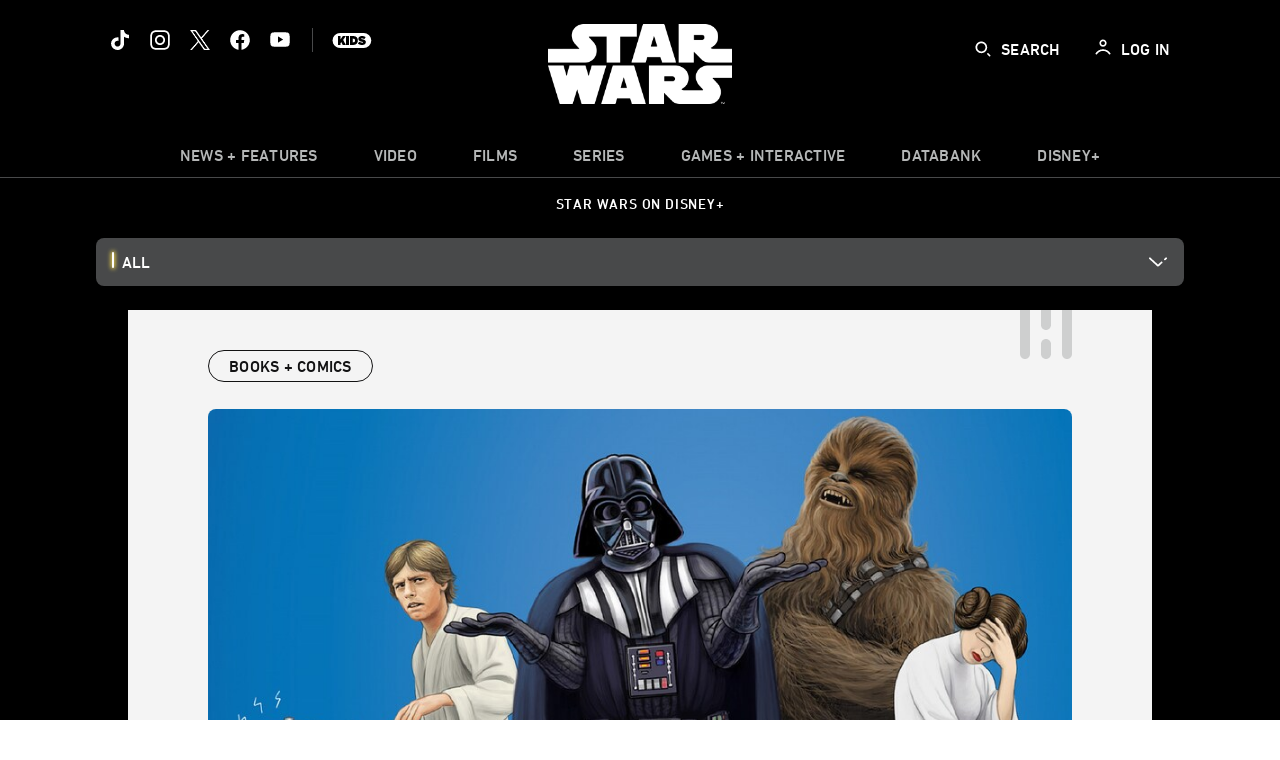

--- FILE ---
content_type: text/html;charset=utf-8
request_url: https://www.starwars.com/news/star-wars-dad-jokes
body_size: 98485
content:
<!DOCTYPE html>
<!--

    "We keep moving forward, opening up new doors and
      doing new things, because we're curious ...
        and curiosity keeps leading us down new paths."

                              Walt Disney

-->
<html class="no-js" version="HTML+RDFa 1.1" lang="en">
<head prefix="fb: http://ogp.me/ns/fb# og: http://ogp.me/ns#" dir="ltr">
  <meta name="viewport" content="width=device-width,initial-scale=1">
<link rel="shortcut icon" href="https://lumiere-a.akamaihd.net/v1/images/favicon-sw-mandalorian-b-wb-512x512_82346742.png?region=0%2C0%2C512%2C512">
<link rel="apple-touch-icon" href="https://lumiere-a.akamaihd.net/v1/images/favicon-sw-mandalorian-b-wb-512x512_82346742.png?region=0%2C0%2C512%2C512">
<meta name="description" content="StarWars.com’s Kelly Knox has the exclusive info from the author, who is also Kelly Knox.
">
  <script type="text/javascript">document.cookie = 'country=us';</script>
  <script type="text/javascript">this.__dataLayer={"page":{"page_id":"614a7cb0d56c1f7d5e4adf04","page_name":"us:starwars","page_title":"Pun-ch It! The Making of Star Wars: Dad Jokes | StarWars.com","page_url":"www.starwars.com/news/star-wars-dad-jokes","platform":"web","slug":"news/star-wars-dad-jokes","story_id":"614a7cb0d56c1f7d5e4adf04","vendorFlags":{}},"site":{"baseDomain":"starwars.com","business_unit":"luc","business_unit_code":"","cms_version":"MH","language":["en"],"portal":"matterhorn","property_code":"","region":"us","country":"us","site":"www.starwars.com","cds":0,"otguid":"fbc43d0b-62f7-492e-bc92-f836e6b131ad","nsl":"2"},"privacy":{"cds":0}};</script>
  <script src="https://dcf.espn.com/TWDC-DTCI/prod/Bootstrap.js" type="text/javascript"></script>
  <title>Pun-ch It! The Making of Star Wars: Dad Jokes | StarWars.com</title>
  <script src="https://static-mh.content.disney.io/matterhorn/assets/jquery-dc8b911876ec.js" type="text/javascript"></script>
  <link rel="preconnect" href="//static-mh.content.disney.io">
<link rel="preconnect" href="//lumiere-a.akamaihd.net">
<link rel="preconnect" href="//kaltura.akamaized.net">
<link rel="preconnect" href="//cdnapisec.kaltura.com">
<link rel="preconnect" href="//a.dilcdn.com">
<link rel="preload" href="https://lumiere-a.akamaihd.net/v1/images/star-wars-disney-plus-blog-widget-galaxy-of-stories-102_1953a6d8.jpeg?region=0,0,1024,300" as="image" imagesizes="100vw" imagesrcset="https://lumiere-a.akamaihd.net/v1/images/star-wars-disney-plus-blog-widget-galaxy-of-stories-102_96619cd1.jpeg?region=0,0,1024,768 400w, https://lumiere-a.akamaihd.net/v1/images/star-wars-disney-plus-blog-widget-galaxy-of-stories-102_96619cd1.jpeg?region=0,0,1024,768 800w, https://lumiere-a.akamaihd.net/v1/images/star-wars-disney-plus-blog-widget-galaxy-of-stories-102_1953a6d8.jpeg?region=0,0,1024,300 1600w">
<link rel="preload" href="https://static-mh.content.disney.io/matterhorn/assets/matterhorn/sans/matterhorn-regular-eed88f0756d6.woff" as="font" type="font/woff" crossorigin="anonymous">
<link rel="preload" href="https://static-mh.content.disney.io/matterhorn/assets/application-50b5947c6f39.css" as="style" type="text/css" crossorigin="anonymous">
<link rel="stylesheet" href="https://static-mh.content.disney.io/matterhorn/assets/application-50b5947c6f39.css" type="text/css">
<link rel="stylesheet" href="https://static-mh.content.disney.io/matterhorn/assets/modules/background_styles-1903f7131478.css" type="text/css">
<link rel="stylesheet" href="https://static-mh.content.disney.io/matterhorn/assets/modules/local_nav_bar-19acf2fca783.css" type="text/css">
<link rel="stylesheet" href="https://static-mh.content.disney.io/matterhorn/assets/modules/header_banner-587d7c0c0977.css" type="text/css">
<link rel="stylesheet" href="https://static-mh.content.disney.io/matterhorn/assets/modules/links_list-7edeaac8c24e.css" type="text/css">
<link rel="stylesheet" href="https://static-mh.content.disney.io/matterhorn/assets/modules/rich_article-6254735ee895.css" type="text/css">
<link rel="stylesheet" href="https://static-mh.content.disney.io/matterhorn/assets/modules/image_gallery_inline-2f822bfe5752.css" type="text/css">
<link rel="stylesheet" href="https://static-mh.content.disney.io/matterhorn/assets/modules/rich_text-aac3153a7742.css" type="text/css">
<link rel="stylesheet" href="https://static-mh.content.disney.io/matterhorn/assets/modules/flex_content_hero-fcacbfa8b206.css" type="text/css">
<link rel="stylesheet" href="https://static-mh.content.disney.io/matterhorn/assets/modules/tags-d41d8cd98f00.css" type="text/css">
<link rel="stylesheet" href="https://static-mh.content.disney.io/matterhorn/assets/modules/headlines-3ec888e41142.css" type="text/css">
<link rel="stylesheet" href="https://static-mh.content.disney.io/matterhorn/assets/modules/links_footer-98f6b9dd34c1.css" type="text/css">
<link rel="stylesheet" href="https://static-mh.content.disney.io/matterhorn/assets/themes/starwars/modules/local_nav_bar-12da4d5768b6.css" id="base-theme-styles" class="starwars"><link rel="stylesheet" href="https://static-mh.content.disney.io/matterhorn/assets/themes/starwars/modules/links_list-b9ca39dc7e2a.css" id="base-theme-styles" class="starwars"><link rel="stylesheet" href="https://static-mh.content.disney.io/matterhorn/assets/themes/starwars/modules/rich_article-58a0b0ff8223.css" id="base-theme-styles" class="starwars"><link rel="stylesheet" href="https://static-mh.content.disney.io/matterhorn/assets/themes/starwars/modules/image_gallery_inline-e0ad8cd8d2be.css" id="base-theme-styles" class="starwars"><link rel="stylesheet" href="https://static-mh.content.disney.io/matterhorn/assets/themes/starwars/modules/rich_text-ad906251e753.css" id="base-theme-styles" class="starwars"><link rel="stylesheet" href="https://static-mh.content.disney.io/matterhorn/assets/themes/starwars/modules/flex_content_hero-6974f63753cb.css" id="base-theme-styles" class="starwars"><link rel="stylesheet" href="https://static-mh.content.disney.io/matterhorn/assets/themes/starwars/modules/tags-d884c150ca45.css" id="base-theme-styles" class="starwars"><link rel="stylesheet" href="https://static-mh.content.disney.io/matterhorn/assets/themes/starwars/modules/headlines-c418958d5de8.css" id="base-theme-styles" class="starwars"><link rel="stylesheet" href="https://static-mh.content.disney.io/matterhorn/assets/themes/starwars/modules/links_footer-c31d23816a21.css" id="base-theme-styles" class="starwars"><link rel="stylesheet" href="https://static-mh.content.disney.io/matterhorn/assets/themes/starwars/application-02bf788c72b4.css" id="base-theme-styles" class="starwars">

<link rel="stylesheet" type="text/css" href="https://static-mh.content.disney.io/matterhorn/assets/goc/wide-a2b75e306208.css"><link rel="stylesheet" type="text/css" href="https://static-mh.content.disney.io/matterhorn/assets/goc/wide-desktop-4e2ca4cc1f2a.css" media="all and (min-width: 1025px)"><link rel="stylesheet" type="text/css" href="https://static-mh.content.disney.io/matterhorn/assets/goc/responsive-mobile-e833391aea2e.css" media="only all and (max-width: 1024px)"><!--[if lt IE 9]><link rel="stylesheet" type="text/css" href="https://static-mh.content.disney.io/matterhorn/assets/goc/wide-desktop-4e2ca4cc1f2a.css"><![endif]--><style type="text/css">.goc-icn-0{ background-image:url(https://lumiere-a.akamaihd.net/v1/images/image_d635ec70.png) }
.goc-icn-1{ background-image:url() }
.goc-icn-2{ background-image:url(https://lumiere-a.akamaihd.net/v1/images/image_9fd9346e.png) }
.goc-icn-3{ background-image:url(https://lumiere-a.akamaihd.net/v1/images/image_270ececb.png) }
.goc-icn-4{ background-image:url(https://lumiere-a.akamaihd.net/v1/images/image_cfa0b40f.png) }
.goc-icn-5{ background-image:url(https://lumiere-a.akamaihd.net/v1/images/omd-icon_2e6c33bd.png?region=0%2C0%2C32%2C26) }
.goc-icn-6{ background-image:url() }
.goc-icn-7{ background-image:url(https://lumiere-a.akamaihd.net/v1/images/image_d72a7d86.png) }
.goc-icn-8{ background-image:url() }

@media (-webkit-min-device-pixel-ratio: 1.5), (min-resolution: 144dpi) {
.goc-icn-0{ background-image:url(https://lumiere-a.akamaihd.net/v1/images/image_54b3ecb6.png); background-size: 32px }
.goc-icn-1{ background-image:url(); background-size: 32px }
.goc-icn-2{ background-image:url(https://lumiere-a.akamaihd.net/v1/images/image_cf804e69.png); background-size: 32px }
.goc-icn-3{ background-image:url(https://lumiere-a.akamaihd.net/v1/images/image_98cedce3.png); background-size: 32px }
.goc-icn-4{ background-image:url(https://lumiere-a.akamaihd.net/v1/images/image_8f1ed695.png); background-size: 32px }
.goc-icn-5{ background-image:url(https://lumiere-a.akamaihd.net/v1/images/omd-icon_2x_f522fa1c.png?region=0%2C0%2C60%2C54); background-size: 32px }
.goc-icn-6{ background-image:url(); background-size: 32px }
.goc-icn-7{ background-image:url(https://lumiere-a.akamaihd.net/v1/images/image_1ebf8a79.png); background-size: 32px }
.goc-icn-8{ background-image:url(); background-size: 32px }
}        .goc-icn-login, .goc-icn-login-bar{ background-image:url();  background-size: 32px }
        html.goc-no-data-uri .goc-icn-login, html.goc-no-data-uri .goc-icn-login-bar{ background-image:url() }
        @media (-webkit-min-device-pixel-ratio: 1.5), (min-resolution: 144dpi) {
          .goc-icn-login, .goc-icn-login-bar{ background-image:url(); }
        }
.goc-left-2 > a{ background-image:url(https://lumiere-a.akamaihd.net/v1/images/parks_dark_9d813eac.png);
      background-size: 17px;
      padding-left: 39px !important; }

      .goc-bg-dark .goc-left-2 > a{ background-image:url(https://lumiere-a.akamaihd.net/v1/images/parks_light_accef5dc.png);
      background-size: 17px;
      padding-left: 39px !important; }

      .goc-bg-blue .goc-left-2 > a{ background-image:url(https://lumiere-a.akamaihd.net/v1/images/parks_light_accef5dc.png);
      background-size: 17px;
      padding-left: 39px !important; }

      .goc-left-2.goc-top-dropdown:hover .goc-dropdown-link{ background-image:url(https://lumiere-a.akamaihd.net/v1/images/parks_light_accef5dc.png);
      background-size: 17px;
      padding-left: 39px !important; }

      .goc-bg-blue .goc-left-2.goc-top-dropdown:hover .goc-dropdown-link{ background-image:url(https://lumiere-a.akamaihd.net/v1/images/parks_dark_9d813eac.png);
      background-size: 17px;
      padding-left: 39px !important; }

      .goc-bg-dark .goc-left-2.goc-top-dropdown:hover .goc-dropdown-link{ background-image:url(https://lumiere-a.akamaihd.net/v1/images/parks_dark_9d813eac.png);
      background-size: 17px;
      padding-left: 39px !important; }
.goc-left-4 > a{ background-image:url(https://lumiere-a.akamaihd.net/v1/images/icon_dark_4fda9946.png);
      background-size: 17px;
      padding-left: 39px !important; }

      .goc-bg-dark .goc-left-4 > a{ background-image:url(https://lumiere-a.akamaihd.net/v1/images/icon_white_2c110392.png);
      background-size: 17px;
      padding-left: 39px !important; }

      .goc-bg-blue .goc-left-4 > a{ background-image:url(https://lumiere-a.akamaihd.net/v1/images/icon_white_2c110392.png);
      background-size: 17px;
      padding-left: 39px !important; }

      .goc-left-4.goc-top-dropdown:hover .goc-dropdown-link{ background-image:url(https://lumiere-a.akamaihd.net/v1/images/icon_white_2c110392.png);
      background-size: 17px;
      padding-left: 39px !important; }

      .goc-bg-blue .goc-left-4.goc-top-dropdown:hover .goc-dropdown-link{ background-image:url(https://lumiere-a.akamaihd.net/v1/images/icon_dark_4fda9946.png);
      background-size: 17px;
      padding-left: 39px !important; }

      .goc-bg-dark .goc-left-4.goc-top-dropdown:hover .goc-dropdown-link{ background-image:url(https://lumiere-a.akamaihd.net/v1/images/icon_dark_4fda9946.png);
      background-size: 17px;
      padding-left: 39px !important; }

@media (-webkit-min-device-pixel-ratio: 1.5), (min-resolution: 144dpi) {
.goc-left-2 > a{ background-image:url(https://lumiere-a.akamaihd.net/v1/images/parks_dark_2_33b3877c.png);
      background-size: 17px;
      padding-left: 39px !important; }

      .goc-bg-dark .goc-left-2 > a{ background-image:url(https://lumiere-a.akamaihd.net/v1/images/parks_light_2_894a7848.png);
      background-size: 17px;
      padding-left: 39px !important; }

      .goc-bg-blue .goc-left-2 > a{ background-image:url(https://lumiere-a.akamaihd.net/v1/images/parks_light_2_894a7848.png);
      background-size: 17px;
      padding-left: 39px !important; }

      .goc-left-2.goc-top-dropdown:hover .goc-dropdown-link{ background-image:url(https://lumiere-a.akamaihd.net/v1/images/parks_light_2_894a7848.png);
      background-size: 17px;
      padding-left: 39px !important; }

      .goc-bg-blue .goc-left-2.goc-top-dropdown:hover .goc-dropdown-link{ background-image:url(https://lumiere-a.akamaihd.net/v1/images/parks_dark_2_33b3877c.png);
      background-size: 17px;
      padding-left: 39px !important; }

      .goc-bg-dark .goc-left-2.goc-top-dropdown:hover .goc-dropdown-link{ background-image:url(https://lumiere-a.akamaihd.net/v1/images/parks_dark_2_33b3877c.png);
      background-size: 17px;
      padding-left: 39px !important; }
.goc-left-4 > a{ background-image:url(https://lumiere-a.akamaihd.net/v1/images/icon_dark_2_7b11d2ee.png);
      background-size: 17px;
      padding-left: 39px !important; }

      .goc-bg-dark .goc-left-4 > a{ background-image:url(https://lumiere-a.akamaihd.net/v1/images/icon_white_2_9fcd393a.png);
      background-size: 17px;
      padding-left: 39px !important; }

      .goc-bg-blue .goc-left-4 > a{ background-image:url(https://lumiere-a.akamaihd.net/v1/images/icon_white_2_9fcd393a.png);
      background-size: 17px;
      padding-left: 39px !important; }

      .goc-left-4.goc-top-dropdown:hover .goc-dropdown-link{ background-image:url(https://lumiere-a.akamaihd.net/v1/images/icon_white_2_9fcd393a.png);
      background-size: 17px;
      padding-left: 39px !important; }

      .goc-bg-blue .goc-left-4.goc-top-dropdown:hover .goc-dropdown-link{ background-image:url(https://lumiere-a.akamaihd.net/v1/images/icon_dark_2_7b11d2ee.png);
      background-size: 17px;
      padding-left: 39px !important; }

      .goc-bg-dark .goc-left-4.goc-top-dropdown:hover .goc-dropdown-link{ background-image:url(https://lumiere-a.akamaihd.net/v1/images/icon_dark_2_7b11d2ee.png);
      background-size: 17px;
      padding-left: 39px !important; }
}
.goc-thumb-dropdown .goc-thumb-link{ height: 200px; }
#goc-desktop-global .goc-desktop:hover .goc-thumb-dropdown{max-height: 232px;}
#goc-desktop-global .goc-desktop .goc-thumb-dropdown.focus{max-height: 232px;}
.dropdown-2 .goc-thumb-link:nth-child(1){
                      background-image: url(https://lumiere-a.akamaihd.net/v1/images/flyout_01_disneyworld_402b8819.jpeg?region=0%2C0%2C416%2C416);
                      width: 200.0px;
                    }
.dropdown-2 .goc-thumb-link:nth-child(2){
                      background-image: url(https://lumiere-a.akamaihd.net/v1/images/flyout_02_disneyland_0e7954c2.jpeg?region=0%2C0%2C416%2C416);
                      width: 200.0px;
                    }
.dropdown-2 .goc-thumb-link:nth-child(3){
                      background-image: url(https://lumiere-a.akamaihd.net/v1/images/flyout_03_disneycruise_0b82ccd3.jpeg?region=0%2C0%2C416%2C416);
                      width: 200.0px;
                    }
.dropdown-2 .goc-thumb-link:nth-child(4){
                      background-image: url(https://lumiere-a.akamaihd.net/v1/images/flyout_04_aulani_2_ed721906.jpeg?region=0%2C0%2C416%2C416);
                      width: 200.0px;
                    }
.dropdown-2 .goc-thumb-link:nth-child(5){
                      background-image: url(https://lumiere-a.akamaihd.net/v1/images/flyout_06_adventures_7a02bd7e.jpeg?region=0%2C0%2C416%2C416);
                      width: 200.0px;
                    }
.dropdown-2 .goc-thumb-link:nth-child(6){
                      background-image: url(https://lumiere-a.akamaihd.net/v1/images/s_parks_chrome_disneyvacationclub_4ab348e1.jpeg?region=0%2C0%2C416%2C416);
                      width: 200.0px;
                    }

@media (-webkit-min-device-pixel-ratio: 1.5), (min-resolution: 144dpi) {
.dropdown-2 .goc-thumb-link:nth-child(1){
                      background-image: url(https://lumiere-a.akamaihd.net/v1/images/flyout_01_disneyworld_402b8819.jpeg?region=0%2C0%2C416%2C416);
                      width: 200.0px;
                    }
.dropdown-2 .goc-thumb-link:nth-child(2){
                      background-image: url(https://lumiere-a.akamaihd.net/v1/images/flyout_02_disneyland_0e7954c2.jpeg?region=0%2C0%2C416%2C416);
                      width: 200.0px;
                    }
.dropdown-2 .goc-thumb-link:nth-child(3){
                      background-image: url(https://lumiere-a.akamaihd.net/v1/images/flyout_03_disneycruise_0b82ccd3.jpeg?region=0%2C0%2C416%2C416);
                      width: 200.0px;
                    }
.dropdown-2 .goc-thumb-link:nth-child(4){
                      background-image: url(https://lumiere-a.akamaihd.net/v1/images/flyout_04_aulani_2_ed721906.jpeg?region=0%2C0%2C416%2C416);
                      width: 200.0px;
                    }
.dropdown-2 .goc-thumb-link:nth-child(5){
                      background-image: url(https://lumiere-a.akamaihd.net/v1/images/flyout_06_adventures_7a02bd7e.jpeg?region=0%2C0%2C416%2C416);
                      width: 200.0px;
                    }
.dropdown-2 .goc-thumb-link:nth-child(6){
                      background-image: url(https://lumiere-a.akamaihd.net/v1/images/s_parks_chrome_disneyvacationclub_4ab348e1.jpeg?region=0%2C0%2C416%2C416);
                      width: 200.0px;
                    }
}</style><script type="text/javascript">!function(e){"use strict";var t=e.GOC=e.GOC||{};t.queue=t.queue||[],t.opts=t.opts||{}}(this),GOC.load=function(e,t){"use strict";var n=document,o=n.getElementsByTagName("script")[0],s=n.createElement("script");s.type="text/javascript",s.async="async",s.onload=s.onreadystatechange=function(e,n){var o=this,s=o.readyState,r=o.parentNode;!r||!n&&s&&"complete"!==s&&"loaded"!==s||(r.removeChild(this),!n&&t&&t())},s.src=e,o.parentNode.insertBefore(s,o),s=n=o=null},function(e){"use strict";var t=e.encodeURIComponent;e.GOC.load("//a.dilcdn.com/g/domains/"+t(e.location.hostname)+".js")}(this),function(e){"use strict";var t=e.GOC,n=e.encodeURIComponent;t.defopts=function(e){0===Object.keys(t.opts).length&&(t.opts=e)},t.ao=function(e){var o=[],s=t.opts,r=s.footer;if(s.lang&&o.push("lang="+n(s.lang)),s.cds&&o.push("cds"),s.searchtype&&o.push("searchtype="+n(s.searchtype)),s.hide_desktop_menu&&o.push("hide_desktop_menu"),s.hide_search&&o.push("hide_search"),r)for(var a in r)if(r.hasOwnProperty(a))if("object"==typeof r[a])for(var i in r[a])r[a].hasOwnProperty(i)&&o.push("footer["+a+"]["+i+"]="+encodeURIComponent(r[a][i]));else o.push("footer["+encodeURIComponent(a)+"]="+encodeURIComponent(r[a]));return o.length&&(e+=(e.indexOf("?")<0?"?":"&")+o.join("&")),e}}(this),GOC.css=function(e){"use strict";var t=document,n=t.createElement("style"),o=t.getElementsByTagName("head")[0],s=(o||t).getElementsByTagName("script")[0];e&&(n.setAttribute("type","text/css"),s?s.parentNode.insertBefore(n,s):o.appendChild(n),n.styleSheet?n.styleSheet.cssText=e:n.appendChild(t.createTextNode(e)))},function(e,t){"use strict";var n=e.GOC,o=e.screen,s=e.document,r=s.documentElement,a=function(){var e,n,r,a,i,c=o&&o.fontSmoothingEnabled;if(c!==t)return c;try{for(e=s.createElement("canvas"),e.width=e.height=32,n=e.getContext("2d"),n.textBaseline="top",n.font="32px Arial",n.fillStyle=n.strokeStyle="black",n.fillText("O",0,0),r=0;r<32;r++)for(a=0;a<32;a++)if(255!==(i=n.getImageData(r,a,1,1).data[3])&&0!==i)return!0;return!1}catch(e){return t}},i=function(e){var t=s.createElement("div");t.innerHTML="M",t.style.fontFamily=e,r.insertBefore(t,r.firstChild),r.clientWidth,r.removeChild(t)};n.pf=function(e,t){!0===a()&&(n.css(e),i(t))}}(this);GOC.pf("@font-face{font-family:'Matterhorn';src:url(\"https://static-mh.content.disney.io/matterhorn/assets/m4-7e766c2825c7.eot#\") format(\"eot\"),url(\"https://static-mh.content.disney.io/matterhorn/assets/m4-b366701d6945.woff\") format(\"woff\"),url(\"https://static-mh.content.disney.io/matterhorn/assets/m4-ac909dff444f.ttf\") format(\"truetype\"),url(\"https://static-mh.content.disney.io/matterhorn/assets/m4-3d636e3b4270.svg#Matterhorn\") format(\"svg\");font-weight:400;font-style:normal}\n","Matterhorn");GOC.opts.cds=false;GOC.opts.bg="dark";GOC.opts.footer={"comscore":"","translations":{"search_input_placeholder":"Search","search_label":"Search","custom_search_message":"Top search results for"}};GOC.opts.hide_desktop_menu=false;GOC.opts.hide_search=false;GOC.opts.searchtype="is";GOC.load("https://static-mh.content.disney.io/matterhorn/assets/goc/wide-8dbf0b728b5e.js");GOC.a="//a.dilcdn.com/g/us/home/sac/";GOC.cart="//a.dilcdn.com/g/us/cart/";GOC.is="//a.dilcdn.com/g/us/home/is/";</script>
<link rel="canonical" href="https://www.starwars.com/news/star-wars-dad-jokes">
<meta property="fb:app_id" content="251829831684619">
<meta property="og:title" content="Pun-ch It! The Making of Star Wars: Dad Jokes">
<meta property="og:description" content="StarWars.com’s Kelly Knox has the exclusive info from the author, who is also Kelly Knox.
">
<meta property="og:type" content="website">
<meta property="og:site_name" content="StarWars.com">
<meta property="og:url" content="https://www.starwars.com/news/star-wars-dad-jokes">
<meta property="og:image" content="https://lumiere-a.akamaihd.net/v1/images/star-wars-dad-jokes_article-feature_2bbab0d8.jpeg?region=0%2C0%2C1600%2C900">
<script type="application/ld+json">{"@context":"http://schema.org","@type":"CollectionPage","description":"StarWars.com’s Kelly Knox has the exclusive info from the author, who is also Kelly Knox.\r\n","url":"https://www.starwars.com/news/star-wars-dad-jokes","inLanguage":["en"],"name":"Pun-ch It! The Making of Star Wars: Dad Jokes","mainEntity":{"@context":"http://schema.org","@type":"ItemList","itemListElement":[{"@context":"http://schema.org","@type":"ListItem","url":"https://www.starwars.com/news/mad-cave-comics-announce","position":1},{"@context":"http://schema.org","@type":"ListItem","url":"https://www.starwars.com/news/star-wars-insider","position":2},{"@context":"http://schema.org","@type":"ListItem","url":"https://www.starwars.com/news/star-wars-legacy","position":3},{"@context":"http://schema.org","@type":"ListItem","url":"https://www.starwars.com/news/star-wars-reads","position":4},{"@context":"http://schema.org","@type":"ListItem","url":"https://www.starwars.com/news/marvel-boba-fett-black-white-and-red-announce","position":5},{"@context":"http://schema.org","@type":"ListItem","url":"https://www.starwars.com/news/the-high-republic-author-roundtable","position":6},{"@context":"http://schema.org","@type":"ListItem","url":"https://www.starwars.com/news/star-wars-celebration-2025-lucasfilm-publishing-panel","position":7},{"@context":"http://schema.org","@type":"ListItem","url":"https://www.starwars.com/news/dark-horse-the-bad-batch-issue-1-preview-asajj-ventress-cover-reveal","position":8}],"numberOfItems":16},"publisher":{"@id":"https://www.starwars.com/#publisher"},"copyrightHolder":{"@id":"https://www.starwars.com/#publisher"},"sourceOrganization":{"@id":"https://www.starwars.com/"},"copyrightYear":2026}</script>
<script type="application/ld+json">{"@context":"http://schema.org","@type":"NewsArticle","headline":"Pun-ch It! The Making of Star Wars: Dad Jokes","datePublished":"2024-03-29T13:33:36.000-07:00","dateModified":"2024-03-29T13:33:36.000-07:00","image":"https://lumiere-a.akamaihd.net/v1/images/star-wars-dad-jokes_article-feature_2bbab0d8.jpeg?region=0%2C0%2C1600%2C900","author":{"@type":"Person","name":"Kelly Knox"},"publisher":{"@type":"Organization","name":"Disney News","logo":{"@type":"ImageObject","url":null}},"description":"StarWars.com’s Kelly Knox has the exclusive info from the author, who is also Kelly Knox.\r\n","mainEntityOfPage":"https://www.starwars.com/news/star-wars-dad-jokes","articleBody":"Stop me if you’ve heard this one before.It was spring 2020, when COVID lockdown kept the entire world inside. We all went a little stir crazy as uncertainty dominated the news cycles and social media. Determined to lighten the mood a little, I shared a silly Star Wars joke on Twitter one fateful Sunday morning:Where does Palpatine hide his Sith armies? In his sleevies.Did it instantly go viral? No. Did it get more than 50 likes? Also no. But I enjoyed the distraction, so I decided to share an original, terrible, Star Wars-themed dad joke every day, for as long as I could, with the goal of brightening someone’s day somewhere. The key to a good dad joke? It should be just like Luke Skywalker in stormtrooper armor: short and sweet.Fast-forward to 2024, and now you can hold an entire collection of jokes and puns inspired by the galaxy far, far away in your hands! Star Wars: Dad Jokes from Chronicle Books, out on April 2, is packed with galactically groanworthy puns. Colorful Star Wars illustrations by Johnny Sampson are scattered throughout the book, each one so delightful that I promise you’re going to laugh at the sight of them. And that’s a real promise — they’re that funny.Some jokes in the book, like the Palpatine one above, are inspired by dad classics given a Star Wars twist. When my daughter was in elementary school, I wrote a little note with a joke for her lunchbox every day, so I was already familiar with many of the old standbys. (“What do you call an alligator wearing a vest? An in-vest-a-gator.” An instant hit with third graders.)"}</script>
<script type="text/javascript">this.Disney={"portal":"www.starwars.com","profileBase":null,"locales":["en"],"didOptions":{"responderPage":"https://www.starwars.com/_did/","enableTop":false,"langPref":"en-US","clientId":"DI-STARWARS.WEB","cssOverride":"","language":"en-US","environment":"prod","redirectUri":"https://www.starwars.com/auth/callback"},"cto":{"country":"","contentDescription":"","contentType":"","property":"","propertyId":"","buId":"","buCode":"","region":"us","intBreadcrumbs":"","categoryCode":"luc","account":"wdgdollucas,wdgdolstarcom,wdgdsec,matterhorn","brandSegment":"luc","cmsId":"MH","program":"","sponsor":"","siteCode":"starwars","comscorekw":"","pageName":"star-wars-dad-jokes","breadcrumbs":"news:star-wars-dad-jokes"},"market_code":"us","browser_warning_versions":[],"dossierBase":null,"rtl":false,"env":"production","config_bundle_schema_data":{"oneid_version":"v4","video_player_version":"5.5.21","module_breakpoint_overrides":{"breakpoint_desktop_override":1200,"breakpoint_tablet_override":"960","breakpoint_mobile_override":680},"module_rich_article_overrides":{"category_labels_override":true,"summary_override":true,"publish_date_override":true,"no_author_image":true},"search":{"skip_majority":true},"open_image_in_modal":true,"style_theme":"light","classification":{"audience":"general","privacy_law":"ccpa","publisher_v_advertiser":"advertiser","ot_guid":"fbc43d0b-62f7-492e-bc92-f836e6b131ad","gpc":"2"},"global_site_messaging":{"close_button_display":"button"},"global_no_referrer_exceptions":["disneyplus.com"]},"ctoOptions":null};</script>
<script src="https://static-mh.content.disney.io/matterhorn/assets/head-317bbeaeef25.js" type="text/javascript"></script>
<script type="text/javascript">if (Disney && Disney.Sample(10)){
          
window.NREUM||(NREUM={});NREUM.info={"beacon":"bam.nr-data.net","errorBeacon":"bam.nr-data.net","licenseKey":"4934c5fb20","applicationID":"6683540","transactionName":"Jl9ZQRYNCQkDQkpmXgtRQ0cFTSgEEkQAR18KQlkPXjEAFxBVFxpwIGQXHw==","queueTime":0,"applicationTime":1601,"agent":""};

(window.NREUM||(NREUM={})).init={ajax:{deny_list:["bam.nr-data.net"]},feature_flags:["soft_nav"]};(window.NREUM||(NREUM={})).loader_config={xpid:"Ug8BVFZTGwUGXFJXAwE=",licenseKey:"4934c5fb20",applicationID:"6683540",browserID:"6683586"};;/*! For license information please see nr-loader-full-1.308.0.min.js.LICENSE.txt */
(()=>{var e,t,r={384:(e,t,r)=>{"use strict";r.d(t,{NT:()=>a,US:()=>u,Zm:()=>o,bQ:()=>d,dV:()=>c,pV:()=>l});var n=r(6154),i=r(1863),s=r(1910);const a={beacon:"bam.nr-data.net",errorBeacon:"bam.nr-data.net"};function o(){return n.gm.NREUM||(n.gm.NREUM={}),void 0===n.gm.newrelic&&(n.gm.newrelic=n.gm.NREUM),n.gm.NREUM}function c(){let e=o();return e.o||(e.o={ST:n.gm.setTimeout,SI:n.gm.setImmediate||n.gm.setInterval,CT:n.gm.clearTimeout,XHR:n.gm.XMLHttpRequest,REQ:n.gm.Request,EV:n.gm.Event,PR:n.gm.Promise,MO:n.gm.MutationObserver,FETCH:n.gm.fetch,WS:n.gm.WebSocket},(0,s.i)(...Object.values(e.o))),e}function d(e,t){let r=o();r.initializedAgents??={},t.initializedAt={ms:(0,i.t)(),date:new Date},r.initializedAgents[e]=t}function u(e,t){o()[e]=t}function l(){return function(){let e=o();const t=e.info||{};e.info={beacon:a.beacon,errorBeacon:a.errorBeacon,...t}}(),function(){let e=o();const t=e.init||{};e.init={...t}}(),c(),function(){let e=o();const t=e.loader_config||{};e.loader_config={...t}}(),o()}},782:(e,t,r)=>{"use strict";r.d(t,{T:()=>n});const n=r(860).K7.pageViewTiming},860:(e,t,r)=>{"use strict";r.d(t,{$J:()=>u,K7:()=>c,P3:()=>d,XX:()=>i,Yy:()=>o,df:()=>s,qY:()=>n,v4:()=>a});const n="events",i="jserrors",s="browser/blobs",a="rum",o="browser/logs",c={ajax:"ajax",genericEvents:"generic_events",jserrors:i,logging:"logging",metrics:"metrics",pageAction:"page_action",pageViewEvent:"page_view_event",pageViewTiming:"page_view_timing",sessionReplay:"session_replay",sessionTrace:"session_trace",softNav:"soft_navigations",spa:"spa"},d={[c.pageViewEvent]:1,[c.pageViewTiming]:2,[c.metrics]:3,[c.jserrors]:4,[c.spa]:5,[c.ajax]:6,[c.sessionTrace]:7,[c.softNav]:8,[c.sessionReplay]:9,[c.logging]:10,[c.genericEvents]:11},u={[c.pageViewEvent]:a,[c.pageViewTiming]:n,[c.ajax]:n,[c.spa]:n,[c.softNav]:n,[c.metrics]:i,[c.jserrors]:i,[c.sessionTrace]:s,[c.sessionReplay]:s,[c.logging]:o,[c.genericEvents]:"ins"}},944:(e,t,r)=>{"use strict";r.d(t,{R:()=>i});var n=r(3241);function i(e,t){"function"==typeof console.debug&&(console.debug("New Relic Warning: https://github.com/newrelic/newrelic-browser-agent/blob/main/docs/warning-codes.md#".concat(e),t),(0,n.W)({agentIdentifier:null,drained:null,type:"data",name:"warn",feature:"warn",data:{code:e,secondary:t}}))}},993:(e,t,r)=>{"use strict";r.d(t,{A$:()=>s,ET:()=>a,TZ:()=>o,p_:()=>i});var n=r(860);const i={ERROR:"ERROR",WARN:"WARN",INFO:"INFO",DEBUG:"DEBUG",TRACE:"TRACE"},s={OFF:0,ERROR:1,WARN:2,INFO:3,DEBUG:4,TRACE:5},a="log",o=n.K7.logging},1541:(e,t,r)=>{"use strict";r.d(t,{U:()=>i,f:()=>n});const n={MFE:"MFE",BA:"BA"};function i(e,t){if(2!==t?.harvestEndpointVersion)return{};const r=t.agentRef.runtime.appMetadata.agents[0].entityGuid;return e?{"source.id":e.id,"source.name":e.name,"source.type":e.type,"parent.id":e.parent?.id||r,"parent.type":e.parent?.type||n.BA}:{"entity.guid":r,appId:t.agentRef.info.applicationID}}},1687:(e,t,r)=>{"use strict";r.d(t,{Ak:()=>d,Ze:()=>h,x3:()=>u});var n=r(3241),i=r(7836),s=r(3606),a=r(860),o=r(2646);const c={};function d(e,t){const r={staged:!1,priority:a.P3[t]||0};l(e),c[e].get(t)||c[e].set(t,r)}function u(e,t){e&&c[e]&&(c[e].get(t)&&c[e].delete(t),p(e,t,!1),c[e].size&&f(e))}function l(e){if(!e)throw new Error("agentIdentifier required");c[e]||(c[e]=new Map)}function h(e="",t="feature",r=!1){if(l(e),!e||!c[e].get(t)||r)return p(e,t);c[e].get(t).staged=!0,f(e)}function f(e){const t=Array.from(c[e]);t.every(([e,t])=>t.staged)&&(t.sort((e,t)=>e[1].priority-t[1].priority),t.forEach(([t])=>{c[e].delete(t),p(e,t)}))}function p(e,t,r=!0){const a=e?i.ee.get(e):i.ee,c=s.i.handlers;if(!a.aborted&&a.backlog&&c){if((0,n.W)({agentIdentifier:e,type:"lifecycle",name:"drain",feature:t}),r){const e=a.backlog[t],r=c[t];if(r){for(let t=0;e&&t<e.length;++t)g(e[t],r);Object.entries(r).forEach(([e,t])=>{Object.values(t||{}).forEach(t=>{t[0]?.on&&t[0]?.context()instanceof o.y&&t[0].on(e,t[1])})})}}a.isolatedBacklog||delete c[t],a.backlog[t]=null,a.emit("drain-"+t,[])}}function g(e,t){var r=e[1];Object.values(t[r]||{}).forEach(t=>{var r=e[0];if(t[0]===r){var n=t[1],i=e[3],s=e[2];n.apply(i,s)}})}},1738:(e,t,r)=>{"use strict";r.d(t,{U:()=>f,Y:()=>h});var n=r(3241),i=r(9908),s=r(1863),a=r(944),o=r(5701),c=r(3969),d=r(8362),u=r(860),l=r(4261);function h(e,t,r,s){const h=s||r;!h||h[e]&&h[e]!==d.d.prototype[e]||(h[e]=function(){(0,i.p)(c.xV,["API/"+e+"/called"],void 0,u.K7.metrics,r.ee),(0,n.W)({agentIdentifier:r.agentIdentifier,drained:!!o.B?.[r.agentIdentifier],type:"data",name:"api",feature:l.Pl+e,data:{}});try{return t.apply(this,arguments)}catch(e){(0,a.R)(23,e)}})}function f(e,t,r,n,a){const o=e.info;null===r?delete o.jsAttributes[t]:o.jsAttributes[t]=r,(a||null===r)&&(0,i.p)(l.Pl+n,[(0,s.t)(),t,r],void 0,"session",e.ee)}},1741:(e,t,r)=>{"use strict";r.d(t,{W:()=>s});var n=r(944),i=r(4261);class s{#e(e,...t){if(this[e]!==s.prototype[e])return this[e](...t);(0,n.R)(35,e)}addPageAction(e,t){return this.#e(i.hG,e,t)}register(e){return this.#e(i.eY,e)}recordCustomEvent(e,t){return this.#e(i.fF,e,t)}setPageViewName(e,t){return this.#e(i.Fw,e,t)}setCustomAttribute(e,t,r){return this.#e(i.cD,e,t,r)}noticeError(e,t){return this.#e(i.o5,e,t)}setUserId(e,t=!1){return this.#e(i.Dl,e,t)}setApplicationVersion(e){return this.#e(i.nb,e)}setErrorHandler(e){return this.#e(i.bt,e)}addRelease(e,t){return this.#e(i.k6,e,t)}log(e,t){return this.#e(i.$9,e,t)}start(){return this.#e(i.d3)}finished(e){return this.#e(i.BL,e)}recordReplay(){return this.#e(i.CH)}pauseReplay(){return this.#e(i.Tb)}addToTrace(e){return this.#e(i.U2,e)}setCurrentRouteName(e){return this.#e(i.PA,e)}interaction(e){return this.#e(i.dT,e)}wrapLogger(e,t,r){return this.#e(i.Wb,e,t,r)}measure(e,t){return this.#e(i.V1,e,t)}consent(e){return this.#e(i.Pv,e)}}},1863:(e,t,r)=>{"use strict";function n(){return Math.floor(performance.now())}r.d(t,{t:()=>n})},1910:(e,t,r)=>{"use strict";r.d(t,{i:()=>s});var n=r(944);const i=new Map;function s(...e){return e.every(e=>{if(i.has(e))return i.get(e);const t="function"==typeof e?e.toString():"",r=t.includes("[native code]"),s=t.includes("nrWrapper");return r||s||(0,n.R)(64,e?.name||t),i.set(e,r),r})}},2555:(e,t,r)=>{"use strict";r.d(t,{D:()=>o,f:()=>a});var n=r(384),i=r(8122);const s={beacon:n.NT.beacon,errorBeacon:n.NT.errorBeacon,licenseKey:void 0,applicationID:void 0,sa:void 0,queueTime:void 0,applicationTime:void 0,ttGuid:void 0,user:void 0,account:void 0,product:void 0,extra:void 0,jsAttributes:{},userAttributes:void 0,atts:void 0,transactionName:void 0,tNamePlain:void 0};function a(e){try{return!!e.licenseKey&&!!e.errorBeacon&&!!e.applicationID}catch(e){return!1}}const o=e=>(0,i.a)(e,s)},2614:(e,t,r)=>{"use strict";r.d(t,{BB:()=>a,H3:()=>n,g:()=>d,iL:()=>c,tS:()=>o,uh:()=>i,wk:()=>s});const n="NRBA",i="SESSION",s=144e5,a=18e5,o={STARTED:"session-started",PAUSE:"session-pause",RESET:"session-reset",RESUME:"session-resume",UPDATE:"session-update"},c={SAME_TAB:"same-tab",CROSS_TAB:"cross-tab"},d={OFF:0,FULL:1,ERROR:2}},2646:(e,t,r)=>{"use strict";r.d(t,{y:()=>n});class n{constructor(e){this.contextId=e}}},2843:(e,t,r)=>{"use strict";r.d(t,{G:()=>s,u:()=>i});var n=r(3878);function i(e,t=!1,r,i){(0,n.DD)("visibilitychange",function(){if(t)return void("hidden"===document.visibilityState&&e());e(document.visibilityState)},r,i)}function s(e,t,r){(0,n.sp)("pagehide",e,t,r)}},3241:(e,t,r)=>{"use strict";r.d(t,{W:()=>s});var n=r(6154);const i="newrelic";function s(e={}){try{n.gm.dispatchEvent(new CustomEvent(i,{detail:e}))}catch(e){}}},3304:(e,t,r)=>{"use strict";r.d(t,{A:()=>s});var n=r(7836);const i=()=>{const e=new WeakSet;return(t,r)=>{if("object"==typeof r&&null!==r){if(e.has(r))return;e.add(r)}return r}};function s(e){try{return JSON.stringify(e,i())??""}catch(e){try{n.ee.emit("internal-error",[e])}catch(e){}return""}}},3333:(e,t,r)=>{"use strict";r.d(t,{$v:()=>u,TZ:()=>n,Xh:()=>c,Zp:()=>i,kd:()=>d,mq:()=>o,nf:()=>a,qN:()=>s});const n=r(860).K7.genericEvents,i=["auxclick","click","copy","keydown","paste","scrollend"],s=["focus","blur"],a=4,o=1e3,c=2e3,d=["PageAction","UserAction","BrowserPerformance"],u={RESOURCES:"experimental.resources",REGISTER:"register"}},3434:(e,t,r)=>{"use strict";r.d(t,{Jt:()=>s,YM:()=>d});var n=r(7836),i=r(5607);const s="nr@original:".concat(i.W),a=50;var o=Object.prototype.hasOwnProperty,c=!1;function d(e,t){return e||(e=n.ee),r.inPlace=function(e,t,n,i,s){n||(n="");const a="-"===n.charAt(0);for(let o=0;o<t.length;o++){const c=t[o],d=e[c];l(d)||(e[c]=r(d,a?c+n:n,i,c,s))}},r.flag=s,r;function r(t,r,n,c,d){return l(t)?t:(r||(r=""),nrWrapper[s]=t,function(e,t,r){if(Object.defineProperty&&Object.keys)try{return Object.keys(e).forEach(function(r){Object.defineProperty(t,r,{get:function(){return e[r]},set:function(t){return e[r]=t,t}})}),t}catch(e){u([e],r)}for(var n in e)o.call(e,n)&&(t[n]=e[n])}(t,nrWrapper,e),nrWrapper);function nrWrapper(){var s,o,l,h;let f;try{o=this,s=[...arguments],l="function"==typeof n?n(s,o):n||{}}catch(t){u([t,"",[s,o,c],l],e)}i(r+"start",[s,o,c],l,d);const p=performance.now();let g;try{return h=t.apply(o,s),g=performance.now(),h}catch(e){throw g=performance.now(),i(r+"err",[s,o,e],l,d),f=e,f}finally{const e=g-p,t={start:p,end:g,duration:e,isLongTask:e>=a,methodName:c,thrownError:f};t.isLongTask&&i("long-task",[t,o],l,d),i(r+"end",[s,o,h],l,d)}}}function i(r,n,i,s){if(!c||t){var a=c;c=!0;try{e.emit(r,n,i,t,s)}catch(t){u([t,r,n,i],e)}c=a}}}function u(e,t){t||(t=n.ee);try{t.emit("internal-error",e)}catch(e){}}function l(e){return!(e&&"function"==typeof e&&e.apply&&!e[s])}},3606:(e,t,r)=>{"use strict";r.d(t,{i:()=>s});var n=r(9908);s.on=a;var i=s.handlers={};function s(e,t,r,s){a(s||n.d,i,e,t,r)}function a(e,t,r,i,s){s||(s="feature"),e||(e=n.d);var a=t[s]=t[s]||{};(a[r]=a[r]||[]).push([e,i])}},3738:(e,t,r)=>{"use strict";r.d(t,{He:()=>i,Kp:()=>o,Lc:()=>d,Rz:()=>u,TZ:()=>n,bD:()=>s,d3:()=>a,jx:()=>l,sl:()=>h,uP:()=>c});const n=r(860).K7.sessionTrace,i="bstResource",s="resource",a="-start",o="-end",c="fn"+a,d="fn"+o,u="pushState",l=1e3,h=3e4},3785:(e,t,r)=>{"use strict";r.d(t,{R:()=>c,b:()=>d});var n=r(9908),i=r(1863),s=r(860),a=r(3969),o=r(993);function c(e,t,r={},c=o.p_.INFO,d=!0,u,l=(0,i.t)()){(0,n.p)(a.xV,["API/logging/".concat(c.toLowerCase(),"/called")],void 0,s.K7.metrics,e),(0,n.p)(o.ET,[l,t,r,c,d,u],void 0,s.K7.logging,e)}function d(e){return"string"==typeof e&&Object.values(o.p_).some(t=>t===e.toUpperCase().trim())}},3878:(e,t,r)=>{"use strict";function n(e,t){return{capture:e,passive:!1,signal:t}}function i(e,t,r=!1,i){window.addEventListener(e,t,n(r,i))}function s(e,t,r=!1,i){document.addEventListener(e,t,n(r,i))}r.d(t,{DD:()=>s,jT:()=>n,sp:()=>i})},3969:(e,t,r)=>{"use strict";r.d(t,{TZ:()=>n,XG:()=>o,rs:()=>i,xV:()=>a,z_:()=>s});const n=r(860).K7.metrics,i="sm",s="cm",a="storeSupportabilityMetrics",o="storeEventMetrics"},4234:(e,t,r)=>{"use strict";r.d(t,{W:()=>s});var n=r(7836),i=r(1687);class s{constructor(e,t){this.agentIdentifier=e,this.ee=n.ee.get(e),this.featureName=t,this.blocked=!1}deregisterDrain(){(0,i.x3)(this.agentIdentifier,this.featureName)}}},4261:(e,t,r)=>{"use strict";r.d(t,{$9:()=>d,BL:()=>o,CH:()=>f,Dl:()=>w,Fw:()=>y,PA:()=>m,Pl:()=>n,Pv:()=>T,Tb:()=>l,U2:()=>s,V1:()=>E,Wb:()=>x,bt:()=>b,cD:()=>v,d3:()=>R,dT:()=>c,eY:()=>p,fF:()=>h,hG:()=>i,k6:()=>a,nb:()=>g,o5:()=>u});const n="api-",i="addPageAction",s="addToTrace",a="addRelease",o="finished",c="interaction",d="log",u="noticeError",l="pauseReplay",h="recordCustomEvent",f="recordReplay",p="register",g="setApplicationVersion",m="setCurrentRouteName",v="setCustomAttribute",b="setErrorHandler",y="setPageViewName",w="setUserId",R="start",x="wrapLogger",E="measure",T="consent"},5205:(e,t,r)=>{"use strict";r.d(t,{j:()=>S});var n=r(384),i=r(1741);var s=r(2555),a=r(3333);const o=e=>{if(!e||"string"!=typeof e)return!1;try{document.createDocumentFragment().querySelector(e)}catch{return!1}return!0};var c=r(2614),d=r(944),u=r(8122);const l="[data-nr-mask]",h=e=>(0,u.a)(e,(()=>{const e={feature_flags:[],experimental:{allow_registered_children:!1,resources:!1},mask_selector:"*",block_selector:"[data-nr-block]",mask_input_options:{color:!1,date:!1,"datetime-local":!1,email:!1,month:!1,number:!1,range:!1,search:!1,tel:!1,text:!1,time:!1,url:!1,week:!1,textarea:!1,select:!1,password:!0}};return{ajax:{deny_list:void 0,block_internal:!0,enabled:!0,autoStart:!0},api:{get allow_registered_children(){return e.feature_flags.includes(a.$v.REGISTER)||e.experimental.allow_registered_children},set allow_registered_children(t){e.experimental.allow_registered_children=t},duplicate_registered_data:!1},browser_consent_mode:{enabled:!1},distributed_tracing:{enabled:void 0,exclude_newrelic_header:void 0,cors_use_newrelic_header:void 0,cors_use_tracecontext_headers:void 0,allowed_origins:void 0},get feature_flags(){return e.feature_flags},set feature_flags(t){e.feature_flags=t},generic_events:{enabled:!0,autoStart:!0},harvest:{interval:30},jserrors:{enabled:!0,autoStart:!0},logging:{enabled:!0,autoStart:!0},metrics:{enabled:!0,autoStart:!0},obfuscate:void 0,page_action:{enabled:!0},page_view_event:{enabled:!0,autoStart:!0},page_view_timing:{enabled:!0,autoStart:!0},performance:{capture_marks:!1,capture_measures:!1,capture_detail:!0,resources:{get enabled(){return e.feature_flags.includes(a.$v.RESOURCES)||e.experimental.resources},set enabled(t){e.experimental.resources=t},asset_types:[],first_party_domains:[],ignore_newrelic:!0}},privacy:{cookies_enabled:!0},proxy:{assets:void 0,beacon:void 0},session:{expiresMs:c.wk,inactiveMs:c.BB},session_replay:{autoStart:!0,enabled:!1,preload:!1,sampling_rate:10,error_sampling_rate:100,collect_fonts:!1,inline_images:!1,fix_stylesheets:!0,mask_all_inputs:!0,get mask_text_selector(){return e.mask_selector},set mask_text_selector(t){o(t)?e.mask_selector="".concat(t,",").concat(l):""===t||null===t?e.mask_selector=l:(0,d.R)(5,t)},get block_class(){return"nr-block"},get ignore_class(){return"nr-ignore"},get mask_text_class(){return"nr-mask"},get block_selector(){return e.block_selector},set block_selector(t){o(t)?e.block_selector+=",".concat(t):""!==t&&(0,d.R)(6,t)},get mask_input_options(){return e.mask_input_options},set mask_input_options(t){t&&"object"==typeof t?e.mask_input_options={...t,password:!0}:(0,d.R)(7,t)}},session_trace:{enabled:!0,autoStart:!0},soft_navigations:{enabled:!0,autoStart:!0},spa:{enabled:!0,autoStart:!0},ssl:void 0,user_actions:{enabled:!0,elementAttributes:["id","className","tagName","type"]}}})());var f=r(6154),p=r(9324);let g=0;const m={buildEnv:p.F3,distMethod:p.Xs,version:p.xv,originTime:f.WN},v={consented:!1},b={appMetadata:{},get consented(){return this.session?.state?.consent||v.consented},set consented(e){v.consented=e},customTransaction:void 0,denyList:void 0,disabled:!1,harvester:void 0,isolatedBacklog:!1,isRecording:!1,loaderType:void 0,maxBytes:3e4,obfuscator:void 0,onerror:void 0,ptid:void 0,releaseIds:{},session:void 0,timeKeeper:void 0,registeredEntities:[],jsAttributesMetadata:{bytes:0},get harvestCount(){return++g}},y=e=>{const t=(0,u.a)(e,b),r=Object.keys(m).reduce((e,t)=>(e[t]={value:m[t],writable:!1,configurable:!0,enumerable:!0},e),{});return Object.defineProperties(t,r)};var w=r(5701);const R=e=>{const t=e.startsWith("http");e+="/",r.p=t?e:"https://"+e};var x=r(7836),E=r(3241);const T={accountID:void 0,trustKey:void 0,agentID:void 0,licenseKey:void 0,applicationID:void 0,xpid:void 0},A=e=>(0,u.a)(e,T),_=new Set;function S(e,t={},r,a){let{init:o,info:c,loader_config:d,runtime:u={},exposed:l=!0}=t;if(!c){const e=(0,n.pV)();o=e.init,c=e.info,d=e.loader_config}e.init=h(o||{}),e.loader_config=A(d||{}),c.jsAttributes??={},f.bv&&(c.jsAttributes.isWorker=!0),e.info=(0,s.D)(c);const p=e.init,g=[c.beacon,c.errorBeacon];_.has(e.agentIdentifier)||(p.proxy.assets&&(R(p.proxy.assets),g.push(p.proxy.assets)),p.proxy.beacon&&g.push(p.proxy.beacon),e.beacons=[...g],function(e){const t=(0,n.pV)();Object.getOwnPropertyNames(i.W.prototype).forEach(r=>{const n=i.W.prototype[r];if("function"!=typeof n||"constructor"===n)return;let s=t[r];e[r]&&!1!==e.exposed&&"micro-agent"!==e.runtime?.loaderType&&(t[r]=(...t)=>{const n=e[r](...t);return s?s(...t):n})})}(e),(0,n.US)("activatedFeatures",w.B)),u.denyList=[...p.ajax.deny_list||[],...p.ajax.block_internal?g:[]],u.ptid=e.agentIdentifier,u.loaderType=r,e.runtime=y(u),_.has(e.agentIdentifier)||(e.ee=x.ee.get(e.agentIdentifier),e.exposed=l,(0,E.W)({agentIdentifier:e.agentIdentifier,drained:!!w.B?.[e.agentIdentifier],type:"lifecycle",name:"initialize",feature:void 0,data:e.config})),_.add(e.agentIdentifier)}},5270:(e,t,r)=>{"use strict";r.d(t,{Aw:()=>a,SR:()=>s,rF:()=>o});var n=r(384),i=r(7767);function s(e){return!!(0,n.dV)().o.MO&&(0,i.V)(e)&&!0===e?.session_trace.enabled}function a(e){return!0===e?.session_replay.preload&&s(e)}function o(e,t){try{if("string"==typeof t?.type){if("password"===t.type.toLowerCase())return"*".repeat(e?.length||0);if(void 0!==t?.dataset?.nrUnmask||t?.classList?.contains("nr-unmask"))return e}}catch(e){}return"string"==typeof e?e.replace(/[\S]/g,"*"):"*".repeat(e?.length||0)}},5289:(e,t,r)=>{"use strict";r.d(t,{GG:()=>a,Qr:()=>c,sB:()=>o});var n=r(3878),i=r(6389);function s(){return"undefined"==typeof document||"complete"===document.readyState}function a(e,t){if(s())return e();const r=(0,i.J)(e),a=setInterval(()=>{s()&&(clearInterval(a),r())},500);(0,n.sp)("load",r,t)}function o(e){if(s())return e();(0,n.DD)("DOMContentLoaded",e)}function c(e){if(s())return e();(0,n.sp)("popstate",e)}},5607:(e,t,r)=>{"use strict";r.d(t,{W:()=>n});const n=(0,r(9566).bz)()},5701:(e,t,r)=>{"use strict";r.d(t,{B:()=>s,t:()=>a});var n=r(3241);const i=new Set,s={};function a(e,t){const r=t.agentIdentifier;s[r]??={},e&&"object"==typeof e&&(i.has(r)||(t.ee.emit("rumresp",[e]),s[r]=e,i.add(r),(0,n.W)({agentIdentifier:r,loaded:!0,drained:!0,type:"lifecycle",name:"load",feature:void 0,data:e})))}},6154:(e,t,r)=>{"use strict";r.d(t,{OF:()=>d,RI:()=>i,WN:()=>h,bv:()=>s,eN:()=>f,gm:()=>a,lR:()=>l,m:()=>c,mw:()=>o,sb:()=>u});var n=r(1863);const i="undefined"!=typeof window&&!!window.document,s="undefined"!=typeof WorkerGlobalScope&&("undefined"!=typeof self&&self instanceof WorkerGlobalScope&&self.navigator instanceof WorkerNavigator||"undefined"!=typeof globalThis&&globalThis instanceof WorkerGlobalScope&&globalThis.navigator instanceof WorkerNavigator),a=i?window:"undefined"!=typeof WorkerGlobalScope&&("undefined"!=typeof self&&self instanceof WorkerGlobalScope&&self||"undefined"!=typeof globalThis&&globalThis instanceof WorkerGlobalScope&&globalThis),o=Boolean("hidden"===a?.document?.visibilityState),c=""+a?.location,d=/iPad|iPhone|iPod/.test(a.navigator?.userAgent),u=d&&"undefined"==typeof SharedWorker,l=(()=>{const e=a.navigator?.userAgent?.match(/Firefox[/\s](\d+\.\d+)/);return Array.isArray(e)&&e.length>=2?+e[1]:0})(),h=Date.now()-(0,n.t)(),f=()=>"undefined"!=typeof PerformanceNavigationTiming&&a?.performance?.getEntriesByType("navigation")?.[0]?.responseStart},6344:(e,t,r)=>{"use strict";r.d(t,{BB:()=>u,Qb:()=>l,TZ:()=>i,Ug:()=>a,Vh:()=>s,_s:()=>o,bc:()=>d,yP:()=>c});var n=r(2614);const i=r(860).K7.sessionReplay,s="errorDuringReplay",a=.12,o={DomContentLoaded:0,Load:1,FullSnapshot:2,IncrementalSnapshot:3,Meta:4,Custom:5},c={[n.g.ERROR]:15e3,[n.g.FULL]:3e5,[n.g.OFF]:0},d={RESET:{message:"Session was reset",sm:"Reset"},IMPORT:{message:"Recorder failed to import",sm:"Import"},TOO_MANY:{message:"429: Too Many Requests",sm:"Too-Many"},TOO_BIG:{message:"Payload was too large",sm:"Too-Big"},CROSS_TAB:{message:"Session Entity was set to OFF on another tab",sm:"Cross-Tab"},ENTITLEMENTS:{message:"Session Replay is not allowed and will not be started",sm:"Entitlement"}},u=5e3,l={API:"api",RESUME:"resume",SWITCH_TO_FULL:"switchToFull",INITIALIZE:"initialize",PRELOAD:"preload"}},6389:(e,t,r)=>{"use strict";function n(e,t=500,r={}){const n=r?.leading||!1;let i;return(...r)=>{n&&void 0===i&&(e.apply(this,r),i=setTimeout(()=>{i=clearTimeout(i)},t)),n||(clearTimeout(i),i=setTimeout(()=>{e.apply(this,r)},t))}}function i(e){let t=!1;return(...r)=>{t||(t=!0,e.apply(this,r))}}r.d(t,{J:()=>i,s:()=>n})},6630:(e,t,r)=>{"use strict";r.d(t,{T:()=>n});const n=r(860).K7.pageViewEvent},6774:(e,t,r)=>{"use strict";r.d(t,{T:()=>n});const n=r(860).K7.jserrors},7295:(e,t,r)=>{"use strict";r.d(t,{Xv:()=>a,gX:()=>i,iW:()=>s});var n=[];function i(e){if(!e||s(e))return!1;if(0===n.length)return!0;if("*"===n[0].hostname)return!1;for(var t=0;t<n.length;t++){var r=n[t];if(r.hostname.test(e.hostname)&&r.pathname.test(e.pathname))return!1}return!0}function s(e){return void 0===e.hostname}function a(e){if(n=[],e&&e.length)for(var t=0;t<e.length;t++){let r=e[t];if(!r)continue;if("*"===r)return void(n=[{hostname:"*"}]);0===r.indexOf("http://")?r=r.substring(7):0===r.indexOf("https://")&&(r=r.substring(8));const i=r.indexOf("/");let s,a;i>0?(s=r.substring(0,i),a=r.substring(i)):(s=r,a="*");let[c]=s.split(":");n.push({hostname:o(c),pathname:o(a,!0)})}}function o(e,t=!1){const r=e.replace(/[.+?^${}()|[\]\\]/g,e=>"\\"+e).replace(/\*/g,".*?");return new RegExp((t?"^":"")+r+"$")}},7485:(e,t,r)=>{"use strict";r.d(t,{D:()=>i});var n=r(6154);function i(e){if(0===(e||"").indexOf("data:"))return{protocol:"data"};try{const t=new URL(e,location.href),r={port:t.port,hostname:t.hostname,pathname:t.pathname,search:t.search,protocol:t.protocol.slice(0,t.protocol.indexOf(":")),sameOrigin:t.protocol===n.gm?.location?.protocol&&t.host===n.gm?.location?.host};return r.port&&""!==r.port||("http:"===t.protocol&&(r.port="80"),"https:"===t.protocol&&(r.port="443")),r.pathname&&""!==r.pathname?r.pathname.startsWith("/")||(r.pathname="/".concat(r.pathname)):r.pathname="/",r}catch(e){return{}}}},7699:(e,t,r)=>{"use strict";r.d(t,{It:()=>s,KC:()=>o,No:()=>i,qh:()=>a});var n=r(860);const i=16e3,s=1e6,a="SESSION_ERROR",o={[n.K7.logging]:!0,[n.K7.genericEvents]:!1,[n.K7.jserrors]:!1,[n.K7.ajax]:!1}},7767:(e,t,r)=>{"use strict";r.d(t,{V:()=>i});var n=r(6154);const i=e=>n.RI&&!0===e?.privacy.cookies_enabled},7836:(e,t,r)=>{"use strict";r.d(t,{P:()=>o,ee:()=>c});var n=r(384),i=r(8990),s=r(2646),a=r(5607);const o="nr@context:".concat(a.W),c=function e(t,r){var n={},a={},u={},l=!1;try{l=16===r.length&&d.initializedAgents?.[r]?.runtime.isolatedBacklog}catch(e){}var h={on:p,addEventListener:p,removeEventListener:function(e,t){var r=n[e];if(!r)return;for(var i=0;i<r.length;i++)r[i]===t&&r.splice(i,1)},emit:function(e,r,n,i,s){!1!==s&&(s=!0);if(c.aborted&&!i)return;t&&s&&t.emit(e,r,n);var o=f(n);g(e).forEach(e=>{e.apply(o,r)});var d=v()[a[e]];d&&d.push([h,e,r,o]);return o},get:m,listeners:g,context:f,buffer:function(e,t){const r=v();if(t=t||"feature",h.aborted)return;Object.entries(e||{}).forEach(([e,n])=>{a[n]=t,t in r||(r[t]=[])})},abort:function(){h._aborted=!0,Object.keys(h.backlog).forEach(e=>{delete h.backlog[e]})},isBuffering:function(e){return!!v()[a[e]]},debugId:r,backlog:l?{}:t&&"object"==typeof t.backlog?t.backlog:{},isolatedBacklog:l};return Object.defineProperty(h,"aborted",{get:()=>{let e=h._aborted||!1;return e||(t&&(e=t.aborted),e)}}),h;function f(e){return e&&e instanceof s.y?e:e?(0,i.I)(e,o,()=>new s.y(o)):new s.y(o)}function p(e,t){n[e]=g(e).concat(t)}function g(e){return n[e]||[]}function m(t){return u[t]=u[t]||e(h,t)}function v(){return h.backlog}}(void 0,"globalEE"),d=(0,n.Zm)();d.ee||(d.ee=c)},8122:(e,t,r)=>{"use strict";r.d(t,{a:()=>i});var n=r(944);function i(e,t){try{if(!e||"object"!=typeof e)return(0,n.R)(3);if(!t||"object"!=typeof t)return(0,n.R)(4);const r=Object.create(Object.getPrototypeOf(t),Object.getOwnPropertyDescriptors(t)),s=0===Object.keys(r).length?e:r;for(let a in s)if(void 0!==e[a])try{if(null===e[a]){r[a]=null;continue}Array.isArray(e[a])&&Array.isArray(t[a])?r[a]=Array.from(new Set([...e[a],...t[a]])):"object"==typeof e[a]&&"object"==typeof t[a]?r[a]=i(e[a],t[a]):r[a]=e[a]}catch(e){r[a]||(0,n.R)(1,e)}return r}catch(e){(0,n.R)(2,e)}}},8139:(e,t,r)=>{"use strict";r.d(t,{u:()=>h});var n=r(7836),i=r(3434),s=r(8990),a=r(6154);const o={},c=a.gm.XMLHttpRequest,d="addEventListener",u="removeEventListener",l="nr@wrapped:".concat(n.P);function h(e){var t=function(e){return(e||n.ee).get("events")}(e);if(o[t.debugId]++)return t;o[t.debugId]=1;var r=(0,i.YM)(t,!0);function h(e){r.inPlace(e,[d,u],"-",p)}function p(e,t){return e[1]}return"getPrototypeOf"in Object&&(a.RI&&f(document,h),c&&f(c.prototype,h),f(a.gm,h)),t.on(d+"-start",function(e,t){var n=e[1];if(null!==n&&("function"==typeof n||"object"==typeof n)&&"newrelic"!==e[0]){var i=(0,s.I)(n,l,function(){var e={object:function(){if("function"!=typeof n.handleEvent)return;return n.handleEvent.apply(n,arguments)},function:n}[typeof n];return e?r(e,"fn-",null,e.name||"anonymous"):n});this.wrapped=e[1]=i}}),t.on(u+"-start",function(e){e[1]=this.wrapped||e[1]}),t}function f(e,t,...r){let n=e;for(;"object"==typeof n&&!Object.prototype.hasOwnProperty.call(n,d);)n=Object.getPrototypeOf(n);n&&t(n,...r)}},8362:(e,t,r)=>{"use strict";r.d(t,{d:()=>s});var n=r(9566),i=r(1741);class s extends i.W{agentIdentifier=(0,n.LA)(16)}},8374:(e,t,r)=>{r.nc=(()=>{try{return document?.currentScript?.nonce}catch(e){}return""})()},8990:(e,t,r)=>{"use strict";r.d(t,{I:()=>i});var n=Object.prototype.hasOwnProperty;function i(e,t,r){if(n.call(e,t))return e[t];var i=r();if(Object.defineProperty&&Object.keys)try{return Object.defineProperty(e,t,{value:i,writable:!0,enumerable:!1}),i}catch(e){}return e[t]=i,i}},9119:(e,t,r)=>{"use strict";r.d(t,{L:()=>s});var n=/([^?#]*)[^#]*(#[^?]*|$).*/,i=/([^?#]*)().*/;function s(e,t){return e?e.replace(t?n:i,"$1$2"):e}},9300:(e,t,r)=>{"use strict";r.d(t,{T:()=>n});const n=r(860).K7.ajax},9324:(e,t,r)=>{"use strict";r.d(t,{AJ:()=>a,F3:()=>i,Xs:()=>s,Yq:()=>o,xv:()=>n});const n="1.308.0",i="PROD",s="CDN",a="@newrelic/rrweb",o="1.0.1"},9566:(e,t,r)=>{"use strict";r.d(t,{LA:()=>o,ZF:()=>c,bz:()=>a,el:()=>d});var n=r(6154);const i="xxxxxxxx-xxxx-4xxx-yxxx-xxxxxxxxxxxx";function s(e,t){return e?15&e[t]:16*Math.random()|0}function a(){const e=n.gm?.crypto||n.gm?.msCrypto;let t,r=0;return e&&e.getRandomValues&&(t=e.getRandomValues(new Uint8Array(30))),i.split("").map(e=>"x"===e?s(t,r++).toString(16):"y"===e?(3&s()|8).toString(16):e).join("")}function o(e){const t=n.gm?.crypto||n.gm?.msCrypto;let r,i=0;t&&t.getRandomValues&&(r=t.getRandomValues(new Uint8Array(e)));const a=[];for(var o=0;o<e;o++)a.push(s(r,i++).toString(16));return a.join("")}function c(){return o(16)}function d(){return o(32)}},9908:(e,t,r)=>{"use strict";r.d(t,{d:()=>n,p:()=>i});var n=r(7836).ee.get("handle");function i(e,t,r,i,s){s?(s.buffer([e],i),s.emit(e,t,r)):(n.buffer([e],i),n.emit(e,t,r))}}},n={};function i(e){var t=n[e];if(void 0!==t)return t.exports;var s=n[e]={exports:{}};return r[e](s,s.exports,i),s.exports}i.m=r,i.d=(e,t)=>{for(var r in t)i.o(t,r)&&!i.o(e,r)&&Object.defineProperty(e,r,{enumerable:!0,get:t[r]})},i.f={},i.e=e=>Promise.all(Object.keys(i.f).reduce((t,r)=>(i.f[r](e,t),t),[])),i.u=e=>({95:"nr-full-compressor",222:"nr-full-recorder",891:"nr-full"}[e]+"-1.308.0.min.js"),i.o=(e,t)=>Object.prototype.hasOwnProperty.call(e,t),e={},t="NRBA-1.308.0.PROD:",i.l=(r,n,s,a)=>{if(e[r])e[r].push(n);else{var o,c;if(void 0!==s)for(var d=document.getElementsByTagName("script"),u=0;u<d.length;u++){var l=d[u];if(l.getAttribute("src")==r||l.getAttribute("data-webpack")==t+s){o=l;break}}if(!o){c=!0;var h={891:"sha512-fcveNDcpRQS9OweGhN4uJe88Qmg+EVyH6j/wngwL2Le0m7LYyz7q+JDx7KBxsdDF4TaPVsSmHg12T3pHwdLa7w==",222:"sha512-O8ZzdvgB4fRyt7k2Qrr4STpR+tCA2mcQEig6/dP3rRy9uEx1CTKQ6cQ7Src0361y7xS434ua+zIPo265ZpjlEg==",95:"sha512-jDWejat/6/UDex/9XjYoPPmpMPuEvBCSuCg/0tnihjbn5bh9mP3An0NzFV9T5Tc+3kKhaXaZA8UIKPAanD2+Gw=="};(o=document.createElement("script")).charset="utf-8",i.nc&&o.setAttribute("nonce",i.nc),o.setAttribute("data-webpack",t+s),o.src=r,0!==o.src.indexOf(window.location.origin+"/")&&(o.crossOrigin="anonymous"),h[a]&&(o.integrity=h[a])}e[r]=[n];var f=(t,n)=>{o.onerror=o.onload=null,clearTimeout(p);var i=e[r];if(delete e[r],o.parentNode&&o.parentNode.removeChild(o),i&&i.forEach(e=>e(n)),t)return t(n)},p=setTimeout(f.bind(null,void 0,{type:"timeout",target:o}),12e4);o.onerror=f.bind(null,o.onerror),o.onload=f.bind(null,o.onload),c&&document.head.appendChild(o)}},i.r=e=>{"undefined"!=typeof Symbol&&Symbol.toStringTag&&Object.defineProperty(e,Symbol.toStringTag,{value:"Module"}),Object.defineProperty(e,"__esModule",{value:!0})},i.p="https://js-agent.newrelic.com/",(()=>{var e={85:0,959:0};i.f.j=(t,r)=>{var n=i.o(e,t)?e[t]:void 0;if(0!==n)if(n)r.push(n[2]);else{var s=new Promise((r,i)=>n=e[t]=[r,i]);r.push(n[2]=s);var a=i.p+i.u(t),o=new Error;i.l(a,r=>{if(i.o(e,t)&&(0!==(n=e[t])&&(e[t]=void 0),n)){var s=r&&("load"===r.type?"missing":r.type),a=r&&r.target&&r.target.src;o.message="Loading chunk "+t+" failed: ("+s+": "+a+")",o.name="ChunkLoadError",o.type=s,o.request=a,n[1](o)}},"chunk-"+t,t)}};var t=(t,r)=>{var n,s,[a,o,c]=r,d=0;if(a.some(t=>0!==e[t])){for(n in o)i.o(o,n)&&(i.m[n]=o[n]);if(c)c(i)}for(t&&t(r);d<a.length;d++)s=a[d],i.o(e,s)&&e[s]&&e[s][0](),e[s]=0},r=self["webpackChunk:NRBA-1.308.0.PROD"]=self["webpackChunk:NRBA-1.308.0.PROD"]||[];r.forEach(t.bind(null,0)),r.push=t.bind(null,r.push.bind(r))})(),(()=>{"use strict";i(8374);var e=i(8362),t=i(860);const r=Object.values(t.K7);var n=i(5205);var s=i(9908),a=i(1863),o=i(4261),c=i(1738);var d=i(1687),u=i(4234),l=i(5289),h=i(6154),f=i(944),p=i(5270),g=i(7767),m=i(6389),v=i(7699);class b extends u.W{constructor(e,t){super(e.agentIdentifier,t),this.agentRef=e,this.abortHandler=void 0,this.featAggregate=void 0,this.loadedSuccessfully=void 0,this.onAggregateImported=new Promise(e=>{this.loadedSuccessfully=e}),this.deferred=Promise.resolve(),!1===e.init[this.featureName].autoStart?this.deferred=new Promise((t,r)=>{this.ee.on("manual-start-all",(0,m.J)(()=>{(0,d.Ak)(e.agentIdentifier,this.featureName),t()}))}):(0,d.Ak)(e.agentIdentifier,t)}importAggregator(e,t,r={}){if(this.featAggregate)return;const n=async()=>{let n;await this.deferred;try{if((0,g.V)(e.init)){const{setupAgentSession:t}=await i.e(891).then(i.bind(i,8766));n=t(e)}}catch(e){(0,f.R)(20,e),this.ee.emit("internal-error",[e]),(0,s.p)(v.qh,[e],void 0,this.featureName,this.ee)}try{if(!this.#t(this.featureName,n,e.init))return(0,d.Ze)(this.agentIdentifier,this.featureName),void this.loadedSuccessfully(!1);const{Aggregate:i}=await t();this.featAggregate=new i(e,r),e.runtime.harvester.initializedAggregates.push(this.featAggregate),this.loadedSuccessfully(!0)}catch(e){(0,f.R)(34,e),this.abortHandler?.(),(0,d.Ze)(this.agentIdentifier,this.featureName,!0),this.loadedSuccessfully(!1),this.ee&&this.ee.abort()}};h.RI?(0,l.GG)(()=>n(),!0):n()}#t(e,r,n){if(this.blocked)return!1;switch(e){case t.K7.sessionReplay:return(0,p.SR)(n)&&!!r;case t.K7.sessionTrace:return!!r;default:return!0}}}var y=i(6630),w=i(2614),R=i(3241);class x extends b{static featureName=y.T;constructor(e){var t;super(e,y.T),this.setupInspectionEvents(e.agentIdentifier),t=e,(0,c.Y)(o.Fw,function(e,r){"string"==typeof e&&("/"!==e.charAt(0)&&(e="/"+e),t.runtime.customTransaction=(r||"http://custom.transaction")+e,(0,s.p)(o.Pl+o.Fw,[(0,a.t)()],void 0,void 0,t.ee))},t),this.importAggregator(e,()=>i.e(891).then(i.bind(i,3718)))}setupInspectionEvents(e){const t=(t,r)=>{t&&(0,R.W)({agentIdentifier:e,timeStamp:t.timeStamp,loaded:"complete"===t.target.readyState,type:"window",name:r,data:t.target.location+""})};(0,l.sB)(e=>{t(e,"DOMContentLoaded")}),(0,l.GG)(e=>{t(e,"load")}),(0,l.Qr)(e=>{t(e,"navigate")}),this.ee.on(w.tS.UPDATE,(t,r)=>{(0,R.W)({agentIdentifier:e,type:"lifecycle",name:"session",data:r})})}}var E=i(384);class T extends e.d{constructor(e){var t;(super(),h.gm)?(this.features={},(0,E.bQ)(this.agentIdentifier,this),this.desiredFeatures=new Set(e.features||[]),this.desiredFeatures.add(x),(0,n.j)(this,e,e.loaderType||"agent"),t=this,(0,c.Y)(o.cD,function(e,r,n=!1){if("string"==typeof e){if(["string","number","boolean"].includes(typeof r)||null===r)return(0,c.U)(t,e,r,o.cD,n);(0,f.R)(40,typeof r)}else(0,f.R)(39,typeof e)},t),function(e){(0,c.Y)(o.Dl,function(t,r=!1){if("string"!=typeof t&&null!==t)return void(0,f.R)(41,typeof t);const n=e.info.jsAttributes["enduser.id"];r&&null!=n&&n!==t?(0,s.p)(o.Pl+"setUserIdAndResetSession",[t],void 0,"session",e.ee):(0,c.U)(e,"enduser.id",t,o.Dl,!0)},e)}(this),function(e){(0,c.Y)(o.nb,function(t){if("string"==typeof t||null===t)return(0,c.U)(e,"application.version",t,o.nb,!1);(0,f.R)(42,typeof t)},e)}(this),function(e){(0,c.Y)(o.d3,function(){e.ee.emit("manual-start-all")},e)}(this),function(e){(0,c.Y)(o.Pv,function(t=!0){if("boolean"==typeof t){if((0,s.p)(o.Pl+o.Pv,[t],void 0,"session",e.ee),e.runtime.consented=t,t){const t=e.features.page_view_event;t.onAggregateImported.then(e=>{const r=t.featAggregate;e&&!r.sentRum&&r.sendRum()})}}else(0,f.R)(65,typeof t)},e)}(this),this.run()):(0,f.R)(21)}get config(){return{info:this.info,init:this.init,loader_config:this.loader_config,runtime:this.runtime}}get api(){return this}run(){try{const e=function(e){const t={};return r.forEach(r=>{t[r]=!!e[r]?.enabled}),t}(this.init),n=[...this.desiredFeatures];n.sort((e,r)=>t.P3[e.featureName]-t.P3[r.featureName]),n.forEach(r=>{if(!e[r.featureName]&&r.featureName!==t.K7.pageViewEvent)return;if(r.featureName===t.K7.spa)return void(0,f.R)(67);const n=function(e){switch(e){case t.K7.ajax:return[t.K7.jserrors];case t.K7.sessionTrace:return[t.K7.ajax,t.K7.pageViewEvent];case t.K7.sessionReplay:return[t.K7.sessionTrace];case t.K7.pageViewTiming:return[t.K7.pageViewEvent];default:return[]}}(r.featureName).filter(e=>!(e in this.features));n.length>0&&(0,f.R)(36,{targetFeature:r.featureName,missingDependencies:n}),this.features[r.featureName]=new r(this)})}catch(e){(0,f.R)(22,e);for(const e in this.features)this.features[e].abortHandler?.();const t=(0,E.Zm)();delete t.initializedAgents[this.agentIdentifier]?.features,delete this.sharedAggregator;return t.ee.get(this.agentIdentifier).abort(),!1}}}var A=i(2843),_=i(782);class S extends b{static featureName=_.T;constructor(e){super(e,_.T),h.RI&&((0,A.u)(()=>(0,s.p)("docHidden",[(0,a.t)()],void 0,_.T,this.ee),!0),(0,A.G)(()=>(0,s.p)("winPagehide",[(0,a.t)()],void 0,_.T,this.ee)),this.importAggregator(e,()=>i.e(891).then(i.bind(i,9018))))}}var O=i(3969);class I extends b{static featureName=O.TZ;constructor(e){super(e,O.TZ),h.RI&&document.addEventListener("securitypolicyviolation",e=>{(0,s.p)(O.xV,["Generic/CSPViolation/Detected"],void 0,this.featureName,this.ee)}),this.importAggregator(e,()=>i.e(891).then(i.bind(i,6555)))}}var P=i(6774),k=i(3878),N=i(3304);class D{constructor(e,t,r,n,i){this.name="UncaughtError",this.message="string"==typeof e?e:(0,N.A)(e),this.sourceURL=t,this.line=r,this.column=n,this.__newrelic=i}}function j(e){return M(e)?e:new D(void 0!==e?.message?e.message:e,e?.filename||e?.sourceURL,e?.lineno||e?.line,e?.colno||e?.col,e?.__newrelic,e?.cause)}function C(e){const t="Unhandled Promise Rejection: ";if(!e?.reason)return;if(M(e.reason)){try{e.reason.message.startsWith(t)||(e.reason.message=t+e.reason.message)}catch(e){}return j(e.reason)}const r=j(e.reason);return(r.message||"").startsWith(t)||(r.message=t+r.message),r}function L(e){if(e.error instanceof SyntaxError&&!/:\d+$/.test(e.error.stack?.trim())){const t=new D(e.message,e.filename,e.lineno,e.colno,e.error.__newrelic,e.cause);return t.name=SyntaxError.name,t}return M(e.error)?e.error:j(e)}function M(e){return e instanceof Error&&!!e.stack}function B(e,r,n,i,o=(0,a.t)()){"string"==typeof e&&(e=new Error(e)),(0,s.p)("err",[e,o,!1,r,n.runtime.isRecording,void 0,i],void 0,t.K7.jserrors,n.ee),(0,s.p)("uaErr",[],void 0,t.K7.genericEvents,n.ee)}var H=i(1541),K=i(993),W=i(3785);function U(e,{customAttributes:t={},level:r=K.p_.INFO}={},n,i,s=(0,a.t)()){(0,W.R)(n.ee,e,t,r,!1,i,s)}function F(e,r,n,i,c=(0,a.t)()){(0,s.p)(o.Pl+o.hG,[c,e,r,i],void 0,t.K7.genericEvents,n.ee)}function V(e,r,n,i,c=(0,a.t)()){const{start:d,end:u,customAttributes:l}=r||{},h={customAttributes:l||{}};if("object"!=typeof h.customAttributes||"string"!=typeof e||0===e.length)return void(0,f.R)(57);const p=(e,t)=>null==e?t:"number"==typeof e?e:e instanceof PerformanceMark?e.startTime:Number.NaN;if(h.start=p(d,0),h.end=p(u,c),Number.isNaN(h.start)||Number.isNaN(h.end))(0,f.R)(57);else{if(h.duration=h.end-h.start,!(h.duration<0))return(0,s.p)(o.Pl+o.V1,[h,e,i],void 0,t.K7.genericEvents,n.ee),h;(0,f.R)(58)}}function z(e,r={},n,i,c=(0,a.t)()){(0,s.p)(o.Pl+o.fF,[c,e,r,i],void 0,t.K7.genericEvents,n.ee)}function G(e){(0,c.Y)(o.eY,function(t){return Y(e,t)},e)}function Y(e,r,n){(0,f.R)(54,"newrelic.register"),r||={},r.type=H.f.MFE,r.licenseKey||=e.info.licenseKey,r.blocked=!1,r.parent=n||{},Array.isArray(r.tags)||(r.tags=[]);const i={};r.tags.forEach(e=>{"name"!==e&&"id"!==e&&(i["source.".concat(e)]=!0)}),r.isolated??=!0;let o=()=>{};const c=e.runtime.registeredEntities;if(!r.isolated){const e=c.find(({metadata:{target:{id:e}}})=>e===r.id&&!r.isolated);if(e)return e}const d=e=>{r.blocked=!0,o=e};function u(e){return"string"==typeof e&&!!e.trim()&&e.trim().length<501||"number"==typeof e}e.init.api.allow_registered_children||d((0,m.J)(()=>(0,f.R)(55))),u(r.id)&&u(r.name)||d((0,m.J)(()=>(0,f.R)(48,r)));const l={addPageAction:(t,n={})=>g(F,[t,{...i,...n},e],r),deregister:()=>{d((0,m.J)(()=>(0,f.R)(68)))},log:(t,n={})=>g(U,[t,{...n,customAttributes:{...i,...n.customAttributes||{}}},e],r),measure:(t,n={})=>g(V,[t,{...n,customAttributes:{...i,...n.customAttributes||{}}},e],r),noticeError:(t,n={})=>g(B,[t,{...i,...n},e],r),register:(t={})=>g(Y,[e,t],l.metadata.target),recordCustomEvent:(t,n={})=>g(z,[t,{...i,...n},e],r),setApplicationVersion:e=>p("application.version",e),setCustomAttribute:(e,t)=>p(e,t),setUserId:e=>p("enduser.id",e),metadata:{customAttributes:i,target:r}},h=()=>(r.blocked&&o(),r.blocked);h()||c.push(l);const p=(e,t)=>{h()||(i[e]=t)},g=(r,n,i)=>{if(h())return;const o=(0,a.t)();(0,s.p)(O.xV,["API/register/".concat(r.name,"/called")],void 0,t.K7.metrics,e.ee);try{if(e.init.api.duplicate_registered_data&&"register"!==r.name){let e=n;if(n[1]instanceof Object){const t={"child.id":i.id,"child.type":i.type};e="customAttributes"in n[1]?[n[0],{...n[1],customAttributes:{...n[1].customAttributes,...t}},...n.slice(2)]:[n[0],{...n[1],...t},...n.slice(2)]}r(...e,void 0,o)}return r(...n,i,o)}catch(e){(0,f.R)(50,e)}};return l}class q extends b{static featureName=P.T;constructor(e){var t;super(e,P.T),t=e,(0,c.Y)(o.o5,(e,r)=>B(e,r,t),t),function(e){(0,c.Y)(o.bt,function(t){e.runtime.onerror=t},e)}(e),function(e){let t=0;(0,c.Y)(o.k6,function(e,r){++t>10||(this.runtime.releaseIds[e.slice(-200)]=(""+r).slice(-200))},e)}(e),G(e);try{this.removeOnAbort=new AbortController}catch(e){}this.ee.on("internal-error",(t,r)=>{this.abortHandler&&(0,s.p)("ierr",[j(t),(0,a.t)(),!0,{},e.runtime.isRecording,r],void 0,this.featureName,this.ee)}),h.gm.addEventListener("unhandledrejection",t=>{this.abortHandler&&(0,s.p)("err",[C(t),(0,a.t)(),!1,{unhandledPromiseRejection:1},e.runtime.isRecording],void 0,this.featureName,this.ee)},(0,k.jT)(!1,this.removeOnAbort?.signal)),h.gm.addEventListener("error",t=>{this.abortHandler&&(0,s.p)("err",[L(t),(0,a.t)(),!1,{},e.runtime.isRecording],void 0,this.featureName,this.ee)},(0,k.jT)(!1,this.removeOnAbort?.signal)),this.abortHandler=this.#r,this.importAggregator(e,()=>i.e(891).then(i.bind(i,2176)))}#r(){this.removeOnAbort?.abort(),this.abortHandler=void 0}}var Z=i(8990);let X=1;function J(e){const t=typeof e;return!e||"object"!==t&&"function"!==t?-1:e===h.gm?0:(0,Z.I)(e,"nr@id",function(){return X++})}function Q(e){if("string"==typeof e&&e.length)return e.length;if("object"==typeof e){if("undefined"!=typeof ArrayBuffer&&e instanceof ArrayBuffer&&e.byteLength)return e.byteLength;if("undefined"!=typeof Blob&&e instanceof Blob&&e.size)return e.size;if(!("undefined"!=typeof FormData&&e instanceof FormData))try{return(0,N.A)(e).length}catch(e){return}}}var ee=i(8139),te=i(7836),re=i(3434);const ne={},ie=["open","send"];function se(e){var t=e||te.ee;const r=function(e){return(e||te.ee).get("xhr")}(t);if(void 0===h.gm.XMLHttpRequest)return r;if(ne[r.debugId]++)return r;ne[r.debugId]=1,(0,ee.u)(t);var n=(0,re.YM)(r),i=h.gm.XMLHttpRequest,s=h.gm.MutationObserver,a=h.gm.Promise,o=h.gm.setInterval,c="readystatechange",d=["onload","onerror","onabort","onloadstart","onloadend","onprogress","ontimeout"],u=[],l=h.gm.XMLHttpRequest=function(e){const t=new i(e),s=r.context(t);try{r.emit("new-xhr",[t],s),t.addEventListener(c,(a=s,function(){var e=this;e.readyState>3&&!a.resolved&&(a.resolved=!0,r.emit("xhr-resolved",[],e)),n.inPlace(e,d,"fn-",y)}),(0,k.jT)(!1))}catch(e){(0,f.R)(15,e);try{r.emit("internal-error",[e])}catch(e){}}var a;return t};function p(e,t){n.inPlace(t,["onreadystatechange"],"fn-",y)}if(function(e,t){for(var r in e)t[r]=e[r]}(i,l),l.prototype=i.prototype,n.inPlace(l.prototype,ie,"-xhr-",y),r.on("send-xhr-start",function(e,t){p(e,t),function(e){u.push(e),s&&(g?g.then(b):o?o(b):(m=-m,v.data=m))}(t)}),r.on("open-xhr-start",p),s){var g=a&&a.resolve();if(!o&&!a){var m=1,v=document.createTextNode(m);new s(b).observe(v,{characterData:!0})}}else t.on("fn-end",function(e){e[0]&&e[0].type===c||b()});function b(){for(var e=0;e<u.length;e++)p(0,u[e]);u.length&&(u=[])}function y(e,t){return t}return r}var ae="fetch-",oe=ae+"body-",ce=["arrayBuffer","blob","json","text","formData"],de=h.gm.Request,ue=h.gm.Response,le="prototype";const he={};function fe(e){const t=function(e){return(e||te.ee).get("fetch")}(e);if(!(de&&ue&&h.gm.fetch))return t;if(he[t.debugId]++)return t;function r(e,r,n){var i=e[r];"function"==typeof i&&(e[r]=function(){var e,r=[...arguments],s={};t.emit(n+"before-start",[r],s),s[te.P]&&s[te.P].dt&&(e=s[te.P].dt);var a=i.apply(this,r);return t.emit(n+"start",[r,e],a),a.then(function(e){return t.emit(n+"end",[null,e],a),e},function(e){throw t.emit(n+"end",[e],a),e})})}return he[t.debugId]=1,ce.forEach(e=>{r(de[le],e,oe),r(ue[le],e,oe)}),r(h.gm,"fetch",ae),t.on(ae+"end",function(e,r){var n=this;if(r){var i=r.headers.get("content-length");null!==i&&(n.rxSize=i),t.emit(ae+"done",[null,r],n)}else t.emit(ae+"done",[e],n)}),t}var pe=i(7485),ge=i(9566);class me{constructor(e){this.agentRef=e}generateTracePayload(e){const t=this.agentRef.loader_config;if(!this.shouldGenerateTrace(e)||!t)return null;var r=(t.accountID||"").toString()||null,n=(t.agentID||"").toString()||null,i=(t.trustKey||"").toString()||null;if(!r||!n)return null;var s=(0,ge.ZF)(),a=(0,ge.el)(),o=Date.now(),c={spanId:s,traceId:a,timestamp:o};return(e.sameOrigin||this.isAllowedOrigin(e)&&this.useTraceContextHeadersForCors())&&(c.traceContextParentHeader=this.generateTraceContextParentHeader(s,a),c.traceContextStateHeader=this.generateTraceContextStateHeader(s,o,r,n,i)),(e.sameOrigin&&!this.excludeNewrelicHeader()||!e.sameOrigin&&this.isAllowedOrigin(e)&&this.useNewrelicHeaderForCors())&&(c.newrelicHeader=this.generateTraceHeader(s,a,o,r,n,i)),c}generateTraceContextParentHeader(e,t){return"00-"+t+"-"+e+"-01"}generateTraceContextStateHeader(e,t,r,n,i){return i+"@nr=0-1-"+r+"-"+n+"-"+e+"----"+t}generateTraceHeader(e,t,r,n,i,s){if(!("function"==typeof h.gm?.btoa))return null;var a={v:[0,1],d:{ty:"Browser",ac:n,ap:i,id:e,tr:t,ti:r}};return s&&n!==s&&(a.d.tk=s),btoa((0,N.A)(a))}shouldGenerateTrace(e){return this.agentRef.init?.distributed_tracing?.enabled&&this.isAllowedOrigin(e)}isAllowedOrigin(e){var t=!1;const r=this.agentRef.init?.distributed_tracing;if(e.sameOrigin)t=!0;else if(r?.allowed_origins instanceof Array)for(var n=0;n<r.allowed_origins.length;n++){var i=(0,pe.D)(r.allowed_origins[n]);if(e.hostname===i.hostname&&e.protocol===i.protocol&&e.port===i.port){t=!0;break}}return t}excludeNewrelicHeader(){var e=this.agentRef.init?.distributed_tracing;return!!e&&!!e.exclude_newrelic_header}useNewrelicHeaderForCors(){var e=this.agentRef.init?.distributed_tracing;return!!e&&!1!==e.cors_use_newrelic_header}useTraceContextHeadersForCors(){var e=this.agentRef.init?.distributed_tracing;return!!e&&!!e.cors_use_tracecontext_headers}}var ve=i(9300),be=i(7295);function ye(e){return"string"==typeof e?e:e instanceof(0,E.dV)().o.REQ?e.url:h.gm?.URL&&e instanceof URL?e.href:void 0}var we=["load","error","abort","timeout"],Re=we.length,xe=(0,E.dV)().o.REQ,Ee=(0,E.dV)().o.XHR;const Te="X-NewRelic-App-Data";class Ae extends b{static featureName=ve.T;constructor(e){super(e,ve.T),this.dt=new me(e),this.handler=(e,t,r,n)=>(0,s.p)(e,t,r,n,this.ee);try{const e={xmlhttprequest:"xhr",fetch:"fetch",beacon:"beacon"};h.gm?.performance?.getEntriesByType("resource").forEach(r=>{if(r.initiatorType in e&&0!==r.responseStatus){const n={status:r.responseStatus},i={rxSize:r.transferSize,duration:Math.floor(r.duration),cbTime:0};_e(n,r.name),this.handler("xhr",[n,i,r.startTime,r.responseEnd,e[r.initiatorType]],void 0,t.K7.ajax)}})}catch(e){}fe(this.ee),se(this.ee),function(e,r,n,i){function o(e){var t=this;t.totalCbs=0,t.called=0,t.cbTime=0,t.end=E,t.ended=!1,t.xhrGuids={},t.lastSize=null,t.loadCaptureCalled=!1,t.params=this.params||{},t.metrics=this.metrics||{},t.latestLongtaskEnd=0,e.addEventListener("load",function(r){T(t,e)},(0,k.jT)(!1)),h.lR||e.addEventListener("progress",function(e){t.lastSize=e.loaded},(0,k.jT)(!1))}function c(e){this.params={method:e[0]},_e(this,e[1]),this.metrics={}}function d(t,r){e.loader_config.xpid&&this.sameOrigin&&r.setRequestHeader("X-NewRelic-ID",e.loader_config.xpid);var n=i.generateTracePayload(this.parsedOrigin);if(n){var s=!1;n.newrelicHeader&&(r.setRequestHeader("newrelic",n.newrelicHeader),s=!0),n.traceContextParentHeader&&(r.setRequestHeader("traceparent",n.traceContextParentHeader),n.traceContextStateHeader&&r.setRequestHeader("tracestate",n.traceContextStateHeader),s=!0),s&&(this.dt=n)}}function u(e,t){var n=this.metrics,i=e[0],s=this;if(n&&i){var o=Q(i);o&&(n.txSize=o)}this.startTime=(0,a.t)(),this.body=i,this.listener=function(e){try{"abort"!==e.type||s.loadCaptureCalled||(s.params.aborted=!0),("load"!==e.type||s.called===s.totalCbs&&(s.onloadCalled||"function"!=typeof t.onload)&&"function"==typeof s.end)&&s.end(t)}catch(e){try{r.emit("internal-error",[e])}catch(e){}}};for(var c=0;c<Re;c++)t.addEventListener(we[c],this.listener,(0,k.jT)(!1))}function l(e,t,r){this.cbTime+=e,t?this.onloadCalled=!0:this.called+=1,this.called!==this.totalCbs||!this.onloadCalled&&"function"==typeof r.onload||"function"!=typeof this.end||this.end(r)}function f(e,t){var r=""+J(e)+!!t;this.xhrGuids&&!this.xhrGuids[r]&&(this.xhrGuids[r]=!0,this.totalCbs+=1)}function p(e,t){var r=""+J(e)+!!t;this.xhrGuids&&this.xhrGuids[r]&&(delete this.xhrGuids[r],this.totalCbs-=1)}function g(){this.endTime=(0,a.t)()}function m(e,t){t instanceof Ee&&"load"===e[0]&&r.emit("xhr-load-added",[e[1],e[2]],t)}function v(e,t){t instanceof Ee&&"load"===e[0]&&r.emit("xhr-load-removed",[e[1],e[2]],t)}function b(e,t,r){t instanceof Ee&&("onload"===r&&(this.onload=!0),("load"===(e[0]&&e[0].type)||this.onload)&&(this.xhrCbStart=(0,a.t)()))}function y(e,t){this.xhrCbStart&&r.emit("xhr-cb-time",[(0,a.t)()-this.xhrCbStart,this.onload,t],t)}function w(e){var t,r=e[1]||{};if("string"==typeof e[0]?0===(t=e[0]).length&&h.RI&&(t=""+h.gm.location.href):e[0]&&e[0].url?t=e[0].url:h.gm?.URL&&e[0]&&e[0]instanceof URL?t=e[0].href:"function"==typeof e[0].toString&&(t=e[0].toString()),"string"==typeof t&&0!==t.length){t&&(this.parsedOrigin=(0,pe.D)(t),this.sameOrigin=this.parsedOrigin.sameOrigin);var n=i.generateTracePayload(this.parsedOrigin);if(n&&(n.newrelicHeader||n.traceContextParentHeader))if(e[0]&&e[0].headers)o(e[0].headers,n)&&(this.dt=n);else{var s={};for(var a in r)s[a]=r[a];s.headers=new Headers(r.headers||{}),o(s.headers,n)&&(this.dt=n),e.length>1?e[1]=s:e.push(s)}}function o(e,t){var r=!1;return t.newrelicHeader&&(e.set("newrelic",t.newrelicHeader),r=!0),t.traceContextParentHeader&&(e.set("traceparent",t.traceContextParentHeader),t.traceContextStateHeader&&e.set("tracestate",t.traceContextStateHeader),r=!0),r}}function R(e,t){this.params={},this.metrics={},this.startTime=(0,a.t)(),this.dt=t,e.length>=1&&(this.target=e[0]),e.length>=2&&(this.opts=e[1]);var r=this.opts||{},n=this.target;_e(this,ye(n));var i=(""+(n&&n instanceof xe&&n.method||r.method||"GET")).toUpperCase();this.params.method=i,this.body=r.body,this.txSize=Q(r.body)||0}function x(e,r){if(this.endTime=(0,a.t)(),this.params||(this.params={}),(0,be.iW)(this.params))return;let i;this.params.status=r?r.status:0,"string"==typeof this.rxSize&&this.rxSize.length>0&&(i=+this.rxSize);const s={txSize:this.txSize,rxSize:i,duration:(0,a.t)()-this.startTime};n("xhr",[this.params,s,this.startTime,this.endTime,"fetch"],this,t.K7.ajax)}function E(e){const r=this.params,i=this.metrics;if(!this.ended){this.ended=!0;for(let t=0;t<Re;t++)e.removeEventListener(we[t],this.listener,!1);r.aborted||(0,be.iW)(r)||(i.duration=(0,a.t)()-this.startTime,this.loadCaptureCalled||4!==e.readyState?null==r.status&&(r.status=0):T(this,e),i.cbTime=this.cbTime,n("xhr",[r,i,this.startTime,this.endTime,"xhr"],this,t.K7.ajax))}}function T(e,n){e.params.status=n.status;var i=function(e,t){var r=e.responseType;return"json"===r&&null!==t?t:"arraybuffer"===r||"blob"===r||"json"===r?Q(e.response):"text"===r||""===r||void 0===r?Q(e.responseText):void 0}(n,e.lastSize);if(i&&(e.metrics.rxSize=i),e.sameOrigin&&n.getAllResponseHeaders().indexOf(Te)>=0){var a=n.getResponseHeader(Te);a&&((0,s.p)(O.rs,["Ajax/CrossApplicationTracing/Header/Seen"],void 0,t.K7.metrics,r),e.params.cat=a.split(", ").pop())}e.loadCaptureCalled=!0}r.on("new-xhr",o),r.on("open-xhr-start",c),r.on("open-xhr-end",d),r.on("send-xhr-start",u),r.on("xhr-cb-time",l),r.on("xhr-load-added",f),r.on("xhr-load-removed",p),r.on("xhr-resolved",g),r.on("addEventListener-end",m),r.on("removeEventListener-end",v),r.on("fn-end",y),r.on("fetch-before-start",w),r.on("fetch-start",R),r.on("fn-start",b),r.on("fetch-done",x)}(e,this.ee,this.handler,this.dt),this.importAggregator(e,()=>i.e(891).then(i.bind(i,3845)))}}function _e(e,t){var r=(0,pe.D)(t),n=e.params||e;n.hostname=r.hostname,n.port=r.port,n.protocol=r.protocol,n.host=r.hostname+":"+r.port,n.pathname=r.pathname,e.parsedOrigin=r,e.sameOrigin=r.sameOrigin}const Se={},Oe=["pushState","replaceState"];function Ie(e){const t=function(e){return(e||te.ee).get("history")}(e);return!h.RI||Se[t.debugId]++||(Se[t.debugId]=1,(0,re.YM)(t).inPlace(window.history,Oe,"-")),t}var Pe=i(3738);function ke(e){(0,c.Y)(o.BL,function(r=Date.now()){const n=r-h.WN;n<0&&(0,f.R)(62,r),(0,s.p)(O.XG,[o.BL,{time:n}],void 0,t.K7.metrics,e.ee),e.addToTrace({name:o.BL,start:r,origin:"nr"}),(0,s.p)(o.Pl+o.hG,[n,o.BL],void 0,t.K7.genericEvents,e.ee)},e)}const{He:Ne,bD:De,d3:je,Kp:Ce,TZ:Le,Lc:Me,uP:Be,Rz:He}=Pe;class Ke extends b{static featureName=Le;constructor(e){var r;super(e,Le),r=e,(0,c.Y)(o.U2,function(e){if(!(e&&"object"==typeof e&&e.name&&e.start))return;const n={n:e.name,s:e.start-h.WN,e:(e.end||e.start)-h.WN,o:e.origin||"",t:"api"};n.s<0||n.e<0||n.e<n.s?(0,f.R)(61,{start:n.s,end:n.e}):(0,s.p)("bstApi",[n],void 0,t.K7.sessionTrace,r.ee)},r),ke(e);if(!(0,g.V)(e.init))return void this.deregisterDrain();const n=this.ee;let d;Ie(n),this.eventsEE=(0,ee.u)(n),this.eventsEE.on(Be,function(e,t){this.bstStart=(0,a.t)()}),this.eventsEE.on(Me,function(e,r){(0,s.p)("bst",[e[0],r,this.bstStart,(0,a.t)()],void 0,t.K7.sessionTrace,n)}),n.on(He+je,function(e){this.time=(0,a.t)(),this.startPath=location.pathname+location.hash}),n.on(He+Ce,function(e){(0,s.p)("bstHist",[location.pathname+location.hash,this.startPath,this.time],void 0,t.K7.sessionTrace,n)});try{d=new PerformanceObserver(e=>{const r=e.getEntries();(0,s.p)(Ne,[r],void 0,t.K7.sessionTrace,n)}),d.observe({type:De,buffered:!0})}catch(e){}this.importAggregator(e,()=>i.e(891).then(i.bind(i,6974)),{resourceObserver:d})}}var We=i(6344);class Ue extends b{static featureName=We.TZ;#n;recorder;constructor(e){var r;let n;super(e,We.TZ),r=e,(0,c.Y)(o.CH,function(){(0,s.p)(o.CH,[],void 0,t.K7.sessionReplay,r.ee)},r),function(e){(0,c.Y)(o.Tb,function(){(0,s.p)(o.Tb,[],void 0,t.K7.sessionReplay,e.ee)},e)}(e);try{n=JSON.parse(localStorage.getItem("".concat(w.H3,"_").concat(w.uh)))}catch(e){}(0,p.SR)(e.init)&&this.ee.on(o.CH,()=>this.#i()),this.#s(n)&&this.importRecorder().then(e=>{e.startRecording(We.Qb.PRELOAD,n?.sessionReplayMode)}),this.importAggregator(this.agentRef,()=>i.e(891).then(i.bind(i,6167)),this),this.ee.on("err",e=>{this.blocked||this.agentRef.runtime.isRecording&&(this.errorNoticed=!0,(0,s.p)(We.Vh,[e],void 0,this.featureName,this.ee))})}#s(e){return e&&(e.sessionReplayMode===w.g.FULL||e.sessionReplayMode===w.g.ERROR)||(0,p.Aw)(this.agentRef.init)}importRecorder(){return this.recorder?Promise.resolve(this.recorder):(this.#n??=Promise.all([i.e(891),i.e(222)]).then(i.bind(i,4866)).then(({Recorder:e})=>(this.recorder=new e(this),this.recorder)).catch(e=>{throw this.ee.emit("internal-error",[e]),this.blocked=!0,e}),this.#n)}#i(){this.blocked||(this.featAggregate?this.featAggregate.mode!==w.g.FULL&&this.featAggregate.initializeRecording(w.g.FULL,!0,We.Qb.API):this.importRecorder().then(()=>{this.recorder.startRecording(We.Qb.API,w.g.FULL)}))}}var Fe=i(3333),Ve=i(9119);const ze={},Ge=new Set;function Ye(e){return"string"==typeof e?{type:"string",size:(new TextEncoder).encode(e).length}:e instanceof ArrayBuffer?{type:"ArrayBuffer",size:e.byteLength}:e instanceof Blob?{type:"Blob",size:e.size}:e instanceof DataView?{type:"DataView",size:e.byteLength}:ArrayBuffer.isView(e)?{type:"TypedArray",size:e.byteLength}:{type:"unknown",size:0}}class qe{constructor(e,t){this.timestamp=(0,a.t)(),this.currentUrl=(0,Ve.L)(window.location.href),this.socketId=(0,ge.LA)(8),this.requestedUrl=(0,Ve.L)(e),this.requestedProtocols=Array.isArray(t)?t.join(","):t||"",this.openedAt=void 0,this.protocol=void 0,this.extensions=void 0,this.binaryType=void 0,this.messageOrigin=void 0,this.messageCount=0,this.messageBytes=0,this.messageBytesMin=0,this.messageBytesMax=0,this.messageTypes=void 0,this.sendCount=0,this.sendBytes=0,this.sendBytesMin=0,this.sendBytesMax=0,this.sendTypes=void 0,this.closedAt=void 0,this.closeCode=void 0,this.closeReason="unknown",this.closeWasClean=void 0,this.connectedDuration=0,this.hasErrors=void 0}}class Ze extends b{static featureName=Fe.TZ;constructor(e){super(e,Fe.TZ);const r=e.init.feature_flags.includes("websockets"),n=[e.init.page_action.enabled,e.init.performance.capture_marks,e.init.performance.capture_measures,e.init.performance.resources.enabled,e.init.user_actions.enabled,r];var d;let u,l;if(d=e,(0,c.Y)(o.hG,(e,t)=>F(e,t,d),d),function(e){(0,c.Y)(o.fF,(t,r)=>z(t,r,e),e)}(e),ke(e),G(e),function(e){(0,c.Y)(o.V1,(t,r)=>V(t,r,e),e)}(e),r&&(l=function(e){if(!(0,E.dV)().o.WS)return e;const t=e.get("websockets");if(ze[t.debugId]++)return t;ze[t.debugId]=1,(0,A.G)(()=>{const e=(0,a.t)();Ge.forEach(r=>{r.nrData.closedAt=e,r.nrData.closeCode=1001,r.nrData.closeReason="Page navigating away",r.nrData.closeWasClean=!1,r.nrData.openedAt&&(r.nrData.connectedDuration=e-r.nrData.openedAt),t.emit("ws",[r.nrData],r)})});class r extends WebSocket{static name="WebSocket";static toString(){return"function WebSocket() { [native code] }"}toString(){return"[object WebSocket]"}get[Symbol.toStringTag](){return r.name}#a(e){(e.__newrelic??={}).socketId=this.nrData.socketId,this.nrData.hasErrors??=!0}constructor(...e){super(...e),this.nrData=new qe(e[0],e[1]),this.addEventListener("open",()=>{this.nrData.openedAt=(0,a.t)(),["protocol","extensions","binaryType"].forEach(e=>{this.nrData[e]=this[e]}),Ge.add(this)}),this.addEventListener("message",e=>{const{type:t,size:r}=Ye(e.data);this.nrData.messageOrigin??=(0,Ve.L)(e.origin),this.nrData.messageCount++,this.nrData.messageBytes+=r,this.nrData.messageBytesMin=Math.min(this.nrData.messageBytesMin||1/0,r),this.nrData.messageBytesMax=Math.max(this.nrData.messageBytesMax,r),(this.nrData.messageTypes??"").includes(t)||(this.nrData.messageTypes=this.nrData.messageTypes?"".concat(this.nrData.messageTypes,",").concat(t):t)}),this.addEventListener("close",e=>{this.nrData.closedAt=(0,a.t)(),this.nrData.closeCode=e.code,e.reason&&(this.nrData.closeReason=e.reason),this.nrData.closeWasClean=e.wasClean,this.nrData.connectedDuration=this.nrData.closedAt-this.nrData.openedAt,Ge.delete(this),t.emit("ws",[this.nrData],this)})}addEventListener(e,t,...r){const n=this,i="function"==typeof t?function(...e){try{return t.apply(this,e)}catch(e){throw n.#a(e),e}}:t?.handleEvent?{handleEvent:function(...e){try{return t.handleEvent.apply(t,e)}catch(e){throw n.#a(e),e}}}:t;return super.addEventListener(e,i,...r)}send(e){if(this.readyState===WebSocket.OPEN){const{type:t,size:r}=Ye(e);this.nrData.sendCount++,this.nrData.sendBytes+=r,this.nrData.sendBytesMin=Math.min(this.nrData.sendBytesMin||1/0,r),this.nrData.sendBytesMax=Math.max(this.nrData.sendBytesMax,r),(this.nrData.sendTypes??"").includes(t)||(this.nrData.sendTypes=this.nrData.sendTypes?"".concat(this.nrData.sendTypes,",").concat(t):t)}try{return super.send(e)}catch(e){throw this.#a(e),e}}close(...e){try{super.close(...e)}catch(e){throw this.#a(e),e}}}return h.gm.WebSocket=r,t}(this.ee)),h.RI){if(fe(this.ee),se(this.ee),u=Ie(this.ee),e.init.user_actions.enabled){function f(t){const r=(0,pe.D)(t);return e.beacons.includes(r.hostname+":"+r.port)}function p(){u.emit("navChange")}Fe.Zp.forEach(e=>(0,k.sp)(e,e=>(0,s.p)("ua",[e],void 0,this.featureName,this.ee),!0)),Fe.qN.forEach(e=>{const t=(0,m.s)(e=>{(0,s.p)("ua",[e],void 0,this.featureName,this.ee)},500,{leading:!0});(0,k.sp)(e,t)}),h.gm.addEventListener("error",()=>{(0,s.p)("uaErr",[],void 0,t.K7.genericEvents,this.ee)},(0,k.jT)(!1,this.removeOnAbort?.signal)),this.ee.on("open-xhr-start",(e,r)=>{f(e[1])||r.addEventListener("readystatechange",()=>{2===r.readyState&&(0,s.p)("uaXhr",[],void 0,t.K7.genericEvents,this.ee)})}),this.ee.on("fetch-start",e=>{e.length>=1&&!f(ye(e[0]))&&(0,s.p)("uaXhr",[],void 0,t.K7.genericEvents,this.ee)}),u.on("pushState-end",p),u.on("replaceState-end",p),window.addEventListener("hashchange",p,(0,k.jT)(!0,this.removeOnAbort?.signal)),window.addEventListener("popstate",p,(0,k.jT)(!0,this.removeOnAbort?.signal))}if(e.init.performance.resources.enabled&&h.gm.PerformanceObserver?.supportedEntryTypes.includes("resource")){new PerformanceObserver(e=>{e.getEntries().forEach(e=>{(0,s.p)("browserPerformance.resource",[e],void 0,this.featureName,this.ee)})}).observe({type:"resource",buffered:!0})}}r&&l.on("ws",e=>{(0,s.p)("ws-complete",[e],void 0,this.featureName,this.ee)});try{this.removeOnAbort=new AbortController}catch(g){}this.abortHandler=()=>{this.removeOnAbort?.abort(),this.abortHandler=void 0},n.some(e=>e)?this.importAggregator(e,()=>i.e(891).then(i.bind(i,8019))):this.deregisterDrain()}}var Xe=i(2646);const $e=new Map;function Je(e,t,r,n,i=!0){if("object"!=typeof t||!t||"string"!=typeof r||!r||"function"!=typeof t[r])return(0,f.R)(29);const s=function(e){return(e||te.ee).get("logger")}(e),a=(0,re.YM)(s),o=new Xe.y(te.P);o.level=n.level,o.customAttributes=n.customAttributes,o.autoCaptured=i;const c=t[r]?.[re.Jt]||t[r];return $e.set(c,o),a.inPlace(t,[r],"wrap-logger-",()=>$e.get(c)),s}var Qe=i(1910);class et extends b{static featureName=K.TZ;constructor(e){var t;super(e,K.TZ),t=e,(0,c.Y)(o.$9,(e,r)=>U(e,r,t),t),function(e){(0,c.Y)(o.Wb,(t,r,{customAttributes:n={},level:i=K.p_.INFO}={})=>{Je(e.ee,t,r,{customAttributes:n,level:i},!1)},e)}(e),G(e);const r=this.ee;["log","error","warn","info","debug","trace"].forEach(e=>{(0,Qe.i)(h.gm.console[e]),Je(r,h.gm.console,e,{level:"log"===e?"info":e})}),this.ee.on("wrap-logger-end",function([e]){const{level:t,customAttributes:n,autoCaptured:i}=this;(0,W.R)(r,e,n,t,i)}),this.importAggregator(e,()=>i.e(891).then(i.bind(i,5288)))}}new T({features:[x,S,Ke,Ue,Ae,I,q,Ze,et],loaderType:"pro"})})()})();;

         }
        </script>
<script type="text/javascript">Disney.adSystem='dfp'</script>
<script type="text/javascript">Disney.consentPolicy={}</script>
<script src="https://a.espncdn.com/players/web-player-bundle/5.5.7/espn-web-player-bundle.min.js" type="text/javascript"></script><style type="text/css">
   
    @font-face{
      font-family: DINNext;
      font-weight: 400;
      font-style: italic;
      font-display: swap;
      src: url('https://static-mh.content.disney.io/matterhorn/assets/drm_fonts/4393bcd9-65c9-4c71-b688-9a0c17e40ebf-14770a320c94.eot?#iefix')  format('embedded-opentype'),
           url('https://static-mh.content.disney.io/matterhorn/assets/drm_fonts/c5635d60-91fa-4e4b-8a51-41c97fc744c3-6e95f67d7dbc.woff') format('woff'),
           url('https://static-mh.content.disney.io/matterhorn/assets/drm_fonts/de34232f-b870-49c0-a6c0-24c25db73bc2-ab0057e1ea12.ttf') format('truetype'),
           url('https://static-mh.content.disney.io/matterhorn/assets/drm_fonts/35916fb2-3ed3-4d39-bec8-74155a53b1f0-f75a0cf1a704.svg#DINNext') format('svg');
    }
   
    @font-face{
      font-family: DINNext;
      font-weight: 500;
      font-style: italic;
      font-display: swap;
      src: url('https://static-mh.content.disney.io/matterhorn/assets/drm_fonts/5fcbd4dd-6c02-47c1-9147-2c69cf4fe5fe-a8502a3886d6.eot?#iefix')  format('embedded-opentype'),
           url('https://static-mh.content.disney.io/matterhorn/assets/drm_fonts/00ebffbe-b1fe-4913-b8d8-50f0ba8af480-0d684e3a831e.woff') format('woff'),
           url('https://static-mh.content.disney.io/matterhorn/assets/drm_fonts/1d49e204-49b2-4d8e-a1d2-41d0c7ff55e1-4751a3dcbc57.ttf') format('truetype'),
           url('https://static-mh.content.disney.io/matterhorn/assets/drm_fonts/4de17727-14b8-47ae-847a-2e088bba338a-4ff87a3b2792.svg#DINNext') format('svg');
    }
   
    @font-face{
      font-family: DINNext;
      font-weight: 500;
      font-style: normal;
      font-display: swap;
      src: url('https://static-mh.content.disney.io/matterhorn/assets/drm_fonts/324dee78-6585-4c13-8ca3-5817cc600d84-2326ba676a76.eot?#iefix')  format('embedded-opentype'),
           url('https://static-mh.content.disney.io/matterhorn/assets/drm_fonts/4bf0ead4-e61b-4992-832b-6ff05828d99f-f3e8fd4d71f7.woff') format('woff'),
           url('https://static-mh.content.disney.io/matterhorn/assets/drm_fonts/73713a0b-8f6a-4c4e-b8a8-7cf238e632f6-db17baad309b.ttf') format('truetype'),
           url('https://static-mh.content.disney.io/matterhorn/assets/drm_fonts/b90b6bdf-15e2-4544-9fe0-92c79fff0ecd-ffa9bb6a5339.svg#DINNext') format('svg');
    }
   
    @font-face{
      font-family: DINNext;
      font-weight: 400;
      font-style: normal;
      font-display: swap;
      src: url('https://static-mh.content.disney.io/matterhorn/assets/drm_fonts/da088ecc-a53c-4831-a95b-6fd81b5b338a-3c1b11e7ebfa.eot?#iefix')  format('embedded-opentype'),
           url('https://static-mh.content.disney.io/matterhorn/assets/drm_fonts/c5a7f89e-15b6-49a9-8259-5ea665e72191-9d1e641a0ccf.woff') format('woff'),
           url('https://static-mh.content.disney.io/matterhorn/assets/drm_fonts/868c94b5-ca49-46b7-b62b-297f8d861125-0b3e4fad0ff7.ttf') format('truetype'),
           url('https://static-mh.content.disney.io/matterhorn/assets/drm_fonts/e3145f65-29b5-4f7f-8c6e-2dc135021b6a-64578eb1dd67.svg#DINNext') format('svg');
    }

  :root{
        --header-font-family: DINNext, Matterhorn, Helvetica, sans-serif;
        --header-font-weight: 500;
        --header-font-style: normal;
        --body-font-family: DINNext, Matterhorn, Helvetica, sans-serif;
        --body-font-weight: 500;
        --body-font-style: normal;
  }

  @media all and (-ms-high-contrast: none), (-ms-high-contrast: active) {
      .module h1,
      .module h1 a,
      .module h2,
      .module h2 a,
      .module h3,
      .module h3 a,
      #nav-local *,
      #bottomnav h3,
      #bottomnav h3 a,
      #goc-menu dt a{
        font-family: DINNext, Matterhorn, Helvetica, sans-serif !important;
        font-weight: 500;
        font-style: normal;
      }
      .module,
      .module input,
      .module textarea,
      .module select,
      .module button,
      .module.rich_article .summary *,
      #modal-window,
      #nav-local .gpt::after,
      #bottomnav,
      #goc-menu dd a,
      #goc-menu .menu-subsection a{
        font-family: DINNext, Matterhorn, Helvetica, sans-serif !important;
        font-weight: 500;
        font-style: normal;
      }
  }

</style>
<script src="https://cdn.registerdisney.go.com/v4/OneID.js" type="text/javascript" id="oneid-script" async=""></script>
</head>
<body dir="ltr" data-ad_system="dfp" data-cto-region="us" >
  <div id="style-pack-theming"><style type="text/css">

   /* base-level page background styles */
    .body-bg{ opacity: 1; }
      .body-bg .main, .body-bg .safety-color{ background-color: #000000; }

      
      
        #base-bg{
          background-image: url(https://lumiere-a.akamaihd.net/v1/images/background-stars-desktop_v2_96b6d74a.jpeg?region=0%2C0%2C2048%2C1600);
          background-position: center top;
          background-repeat: repeat;
            position: fixed;
            top: 0 !important; /* override positioning below chrome for relative */
            min-height: 100vh;
            left: auto !important; /* needed to resolve fixed background indexing for IE11 */
        }
        /* body bg covering base-bg in safari*/
          body{ background-color: transparent; }
      


     
      @media screen and (min-width: 1025px){
        footer #bottomnav a, footer #bottomnav p, footer #help p, footer #utility p{ color: #fff; }
        footer #bottomnav .col, footer #utility .divider { border-color: rgba(255, 255, 255, 0.07); }
      }

   /* primary module-level color theme */
      .module.primary-theme:not(.skip-styles) h1:not(.skip-text-styles), .module.primary-theme:not(.skip-styles) h1:not(.skip-text-styles) a, .module.primary-theme:not(.skip-styles) h2:not(.skip-text-styles), .module.primary-theme:not(.skip-styles) h2:not(.skip-text-styles) a, .module.primary-theme.list_module_featured:not(.skip-styles) h3:not(.skip-text-styles), .module.primary-theme.list_module_featured:not(.skip-styles) h3:not(.skip-text-styles) a, .module.primary-theme:not(.skip-styles) .accent-color{ color: #121213; }
      .module.primary-theme:not(.skip-styles) .publish-date:not(.skip-text-styles), .module.primary-theme:not(.skip-styles) .publish-date-standalone:not(.skip-text-styles), .module.primary-theme:not(.skip-styles) .category-labels:not(.skip-text-styles) .primary, .module.primary-theme:not(.skip-styles) .category-labels:not(.skip-text-styles) .secondary, .module.primary-theme:not(.skip-styles) p:not(.skip-text-styles), .module:not(.skip-text-styles) ul:not(.skip-text-styles), .module.primary-theme:not(.skip-styles) li:not(.skip-text-styles), .module:not(.skip-text-styles) ol:not(.skip-text-styles), .module.primary-theme:not(.skip-styles) .base-color, .module.primary-theme:not(.skip-styles) .entity-container:not(.title-overlay) .entity-details .title, html.no-touch .module.primary-theme:not(.skip-styles) .entity-container.links-out:not(.skip-hover):not(.title-overlay) .entity-details a:hover .title, .module.primary-theme:not(.skip-styles) .entity-container:not(.title-overlay) .entity-details .ptitle{ color: #121213; }
      .module.primary-theme:not(.skip-styles) a:not(.skip-text-styles), .module.primary-theme:not(.skip-styles) a.entity-link:hover h3:not(.skip-text-styles), .module.primary-theme:not(.skip-styles) .button.transparent:not(.skip-text-styles){ color: #106ae0; }
    /* primary buttons aka first buttons */
    .module.primary-theme:not(.skip-styles) button.large, .module.primary-theme:not(.skip-styles) .button.large, .module.primary-theme:not(.skip-styles) .content-overlay .cta-links-container .cta-item .button.large{
        background-color: #000000; border: 1px solid #000000;
        
      border: 1px solid transparent;
      color: #FFFFFF;
    }
     /* icons have same color as text color */
      .module.primary-theme:not(.skip-styles) button.large span.icon, .module.primary-theme:not(.skip-styles) .button.large span.icon, .module.primary-theme:not(.skip-styles) .content-overlay .cta-links-container .cta-item .button.large span.icon{ background-color: #FFFFFF; }
    /* primary buttons hover state */
    .module.primary-theme:not(.skip-styles) button.large:hover, .module.primary-theme:not(.skip-styles) .button.large:hover, .module.primary-theme:not(.skip-styles) .content-overlay .cta-links-container .cta-item .button.large:hover{
      background-color: #5a5c5d;
      border: 1px solid transparent;
      color: #ffffff;
    }
     /* icons have same color as text color */
      .module.primary-theme:not(.skip-styles) button.large:hover span.icon, .module.primary-theme:not(.skip-styles) .button.large:hover span.icon, .module.primary-theme:not(.skip-styles) .content-overlay .cta-links-container .cta-item .button.large:hover span.icon{ background-color: #ffffff; }
     /* secondary buttons aka second buttons */
    .module.primary-theme:not(.skip-styles) button.large.secondary, .module.primary-theme:not(.skip-styles) .button.large.secondary, .module.primary-theme:not(.skip-styles) .content-overlay .cta-links-container .cta-item .button.large.secondary{
        background-color: transparent; border: 1px solid transparent;
        
      border: 1px solid #106ae0;
      color: #000000;
    }
     /* icons have same color as text color */
      .module.primary-theme:not(.skip-styles) button.large.secondary span.icon, .module.primary-theme:not(.skip-styles) .button.large.secondary span.icon, .module.primary-theme:not(.skip-styles) .content-overlay .cta-links-container .cta-item .button.large.secondary span.icon{ background-color: #000000; }
    /* secondary buttons hover state */
    .module.primary-theme:not(.skip-styles) button.large.secondary:hover, .module.primary-theme:not(.skip-styles) .button.large.secondary:hover, .module.primary-theme:not(.skip-styles) .content-overlay .cta-links-container .cta-item .button.large.secondary:hover{
      background-color: transparent;
      border: 1px solid #0D55B3;
      color: #000000;
    }
     /* icons have same color as text color */
      .module.primary-theme:not(.skip-styles) button.large.secondary:hover span.icon, .module.primary-theme:not(.skip-styles) .button.large.secondary:hover span.icon, .module.primary-theme:not(.skip-styles) .content-overlay .cta-links-container .cta-item .button.large.secondary:hover span.icon{ background-color: #000000; }
      .module.primary-theme:not(.skip-styles){ background-color: #F4F4F4; background-image: none; }
   /* secondary module-level color theme */
      .module.secondary-theme:not(.skip-styles) h1:not(.skip-text-styles), .module.secondary-theme:not(.skip-styles) h1:not(.skip-text-styles) a, .module.secondary-theme:not(.skip-styles) h2:not(.skip-text-styles), .module.secondary-theme:not(.skip-styles) h2 span:not(.skip-text-styles), .module.secondary-theme:not(.skip-styles) h2:not(.skip-text-styles) a, .module.secondary-theme.list_module_featured:not(.skip-styles) h3:not(.skip-text-styles), .module.secondary-theme.list_module_featured:not(.skip-styles) h3:not(.skip-text-styles) a, .module.secondary-theme:not(.skip-styles) .accent-color{ color: #FFFFFF; }
      .module.secondary-theme:not(.skip-styles) .publish-date:not(.skip-text-styles), .module.secondary-theme:not(.skip-styles) .publish-date-standalone:not(.skip-text-styles), .module.secondary-theme:not(.skip-styles) .category-labels:not(.skip-text-styles) .secondary, .module.secondary-theme:not(.skip-styles) .category-labels:not(.skip-text-styles) .primary, .module.secondary-theme:not(.skip-styles) p:not(.skip-text-styles), .module.secondary-theme:not(.skip-styles) ul:not(.skip-text-styles), .module.secondary-theme:not(.skip-styles) li:not(.skip-text-styles), .module.secondary-theme:not(.skip-styles) ol:not(.skip-text-styles), .module.secondary-theme:not(.skip-styles) .base-color, .module.secondary-theme:not(.skip-styles) .entity-details h3:not(.skip-text-styles), .module.secondary-theme:not(.skip-styles) .entity-container:not(.title-overlay) .entity-details .title, html.no-touch .module.secondary-theme:not(.skip-styles) .entity-container.links-out:not(.skip-hover):not(.title-overlay) .entity-details a:hover .title, .module.secondary-theme:not(.skip-styles) .entity-container:not(.title-overlay) .entity-details .ptitle{ color: #B5B7B7; }
      .module.secondary-theme:not(.skip-styles) a:not(.skip-text-styles), .module.secondary-theme:not(.skip-styles) a.entity-link:hover h3:not(.skip-text-styles), .module.secondary-theme:not(.skip-styles) .button.transparent:not(.skip-text-styles){ color: #FFFFFF; }
    /* primary buttons aka first buttons */
    .module.secondary-theme:not(.skip-styles) button.large, .module.secondary-theme:not(.skip-styles) .button.large, .module.secondary-theme:not(.skip-styles) .content-overlay .cta-links-container .cta-item .button.large{
        background-color: #fade4b; border: 1px solid #fade4b;
        
      border: 1px solid transparent;
      color: #000000;
    }
     /* icons have same color as text color */
      .module.secondary-theme:not(.skip-styles) button.large span.icon, .module.secondary-theme:not(.skip-styles) .button.large span.icon, .module.secondary-theme:not(.skip-styles) .content-overlay .cta-links-container .cta-item .button.large span.icon{ background-color: #000000; }
    /* primary buttons hover state */
    .module.secondary-theme:not(.skip-styles) button.large:hover, .module.secondary-theme:not(.skip-styles) .button.large:hover, .module.secondary-theme:not(.skip-styles) .content-overlay .cta-links-container .cta-item .button.large:hover{
      background-color: #f2d24e;
      border: 1px solid transparent;
      color: #000000;
    }
     /* icons have same color as text color */
      .module.secondary-theme:not(.skip-styles) button.large:hover span.icon, .module.secondary-theme:not(.skip-styles) .button.large:hover span.icon, .module.secondary-theme:not(.skip-styles) .content-overlay .cta-links-container .cta-item .button.large:hover span.icon{ background-color: #000000; }
    /* secondary buttons aka second buttons */
    .module.secondary-theme:not(.skip-styles) button.large.secondary, .module.secondary-theme:not(.skip-styles) .button.large.secondary, .module.secondary-theme:not(.skip-styles) .content-overlay .cta-links-container .cta-item .button.large.secondary{
        background-color: #000000; border: 1px solid #000000;
        
      border: 1px solid #fade4b;
      color: #ffffff;
    }
     /* icons have same color as text color */
      .module.secondary-theme:not(.skip-styles) button.large.secondary span.icon, .module.secondary-theme:not(.skip-styles) .button.large.secondary span.icon, .module.secondary-theme:not(.skip-styles) .content-overlay .cta-links-container .cta-item .button.large.secondary span.icon{ background-color: #ffffff; }
    /* secondary buttons hover state */
    .module.secondary-theme:not(.skip-styles) button.large.secondary:hover, .module.secondary-theme:not(.skip-styles) .button.large.secondary:hover, .module.secondary-theme:not(.skip-styles) .content-overlay .cta-links-container .cta-item .button.large.secondary:hover{
      background-color: #000000;
      border: 1px solid #ffffff;
      box-shadow: 0 0 4px #fade4b;
      color: #ffffff;
    }
     /* icons have same color as text color */
      .module.secondary-theme:not(.skip-styles) button.large.secondary:hover span.icon, .module.secondary-theme:not(.skip-styles) .button.large.secondary:hover span.icon, .module.secondary-theme:not(.skip-styles) .content-overlay .cta-links-container .cta-item .button.large.secondary:hover span.icon{ background-color: #ffffff; }
      .module.secondary-theme:not(.skip-styles){ background-color: #000000; background-image: none; }

  
   /* page-level entity styles */
    /* lazy image placeholder icon or color overrides */
    .aspect.placeholder{
      
      background-color: #48494A !important;
      
      background-image: none;
    }

   /* module-level fallback assets */
    .module .featured-image .fallback{ background-image: url(https://lumiere-a.akamaihd.net/v1/images/1_1_aa4c68a7_a8cf0cb2.jpeg?region=0%2C0%2C420%2C420) !important; }
    @media screen and (min-width: 768px){ .module .featured-image .fallback{ background-image: url(https://lumiere-a.akamaihd.net/v1/images/16_9_74c0926d_c3dd819e.jpeg?region=0%2C0%2C420%2C237) !important; } }
    @media screen and (min-width: 1024px){ .module .featured-image .fallback{ background-image: url(https://lumiere-a.akamaihd.net/v1/images/16_9_74c0926d_c3dd819e.jpeg?region=0%2C0%2C420%2C237) !important; } }
</style>
</div>
  <div id="takeover-styles-default"><style type="text/css">
  /* style-pack-configured takeover styles */



  @media screen and (min-width: 1025px){






      #nav-logo, #nav-local li a, aside.gpt.pushdown, #chrome-controls{ color: #fff; }
      #chrome-controls .chrome-controls-icon{ border-color: transparent #fff #fff transparent; }
      #nav-local li a.active{ color: #b2dfff; }
  }



   
    @media screen and (min-width: 1025px){
      #nav-logo{ background-image: url(https://static-mh.content.disney.io/matterhorn/assets/logos/nav_logo-89193ebe6563.png);}
    }
    @media screen and (-webkit-min-device-pixel-ratio: 1.5) and (min-width: 1025px), screen and (min-resolution: 144dpi) and (min-width: 1025px){
      #nav-logo{ background-image: url(https://static-mh.content.disney.io/matterhorn/assets/logos/nav_logo@2x-25d10ad375dd.png);}
    }
</style>
</div>
  <div id="takeover-styles-module-override"></div>
  
  
  
  <div id="page-body">

    <script src="https://static-mh.content.disney.io/matterhorn/assets/application-4f0d74de975f.js" type="text/javascript"></script>
    <div id="base-bg"
          class="
                 
                 ">
   </div>
    <div id="secondary-bg"
          class="
                 
                 ">
   </div>
    <div id="burger-container" class="exclude-goc">
      <div class="background-styles  exclude-global-footer">
          <div class="site-default-gradient">
            <div class="safety-color"></div>
          </div>
      
          <div class="body-bg">
            <div class="safety-color"></div>
            <div class="main"></div>
            <div class="color-fade"></div>
          </div>
      
          <div id="takeover-colors" class="takeover-area">
            <div class="overlay default">
              <div class="safety-color">
                <div class="color-block"></div>
              </div>
              <div class="main-color"></div>
              <div class="repeating repeating-color"></div>
              <div class="fade-out"></div>
            </div>
            <div class="overlay module-override">
              <div class="safety-color">
                <div class="color-block"></div>
              </div>
              <div class="main-color"></div>
              <div class="repeating repeating-color"></div>
              <div class="fade-out"></div>
            </div>
          </div>
      </div>
      <div id="nav-body">
        <div id="main"><article id="burger" class="frozen">
<style type="text/css">

  <!-- /* background_styles module 0-1 */ -->

  
  

  
  
  
  
</style>
        <section class="module background_styles transparent primary-theme light  bun" id="ref-0-1">
          
          <div class="background-styles  exclude-global-footer">
    <div id="takeover-images" class="takeover-area">
      <div class="overlay default">
        <div class="repeating repeating-image"></div>
        <div class="main-image"></div>
      </div>
      <div class="overlay module-override">
        <div class="repeating repeating-image"></div>
        <div class="main-image"></div>
      </div>
    </div>
</div>

        </section><style type="text/css">

  <!-- /* local_nav_bar module 1-0 */ -->

  
  

  
  
  
  
</style>
        <section class="module local_nav_bar  secondary-theme dark  " id="ref-1-0">
          
  <style type="text/css">
        .module.local_nav_bar#ref-1-0 .local-nav-bar .local-nav-items .local-nav-item .local-nav-top-item { color: #B5B7B7; fill: #B5B7B7; }
        .module.local_nav_bar#ref-1-0 .local-nav-bar .local-nav-items .local-nav-more .local-nav-more-link.local-nav-has-sublinks { color: #B5B7B7; fill: #B5B7B7; }
        .module.local_nav_bar#ref-1-0 .local-nav-bar .local-nav-items .local-nav-item .local-nav-top-item.local-nav-has-sublinks svg.local-nav-sublinks-arrow { stroke: #B5B7B7; }
        .module.local_nav_bar#ref-1-0 .local-nav-bar .local-nav-items .local-nav-more .local-nav-more-link.local-nav-has-sublinks svg.local-nav-sublinks-arrow { stroke: #B5B7B7; }
      .module.local_nav_bar#ref-1-0 .local-nav-bar .local-nav-items .local-nav-item .local-nav-top-item.local-nav-active:after, .module.local_nav_bar#ref-1-0 .local-nav-bar .local-nav-items .local-nav-item .local-nav-top-item.local-nav-active span:after { background-color: #fff; }
        .module.local_nav_bar#ref-1-0 .local-nav-bar .local-nav-items .local-nav-item.item-open .local-nav-top-item span { color: #fff; fill: #fff; }
        .module.local_nav_bar#ref-1-0 .local-nav-bar.has-overflow.local-nav-more-open .local-nav-items .local-nav-more .local-nav-more-link.local-nav-has-sublinks span { color: #fff; fill: #fff; }
        .module.local_nav_bar#ref-1-0 .local-nav-bar { background-color: #000; }
        .module.local_nav_bar#ref-1-0 .local-nav-bar:before { background-color: #000; }
        @media only screen and (min-width: 1601px){
          .module.local_nav_bar#ref-1-0{ background-color: #000; }
          .module.local_nav_bar#ref-1-0 .local-nav-bar.local-nav-fixed{ border-color: #000; }
        }
        .module.local_nav_bar#ref-1-0 .local-nav-bar .local-nav-overflow-items .local-nav-item .local-nav-top-item { color: #B5B7B7; fill: #B5B7B7; }
        .module.local_nav_bar#ref-1-0 .local-nav-bar .local-nav-overflow-items .local-nav-item .local-nav-top-item.local-nav-has-sublinks svg.local-nav-sublinks-arrow { stroke: #B5B7B7; }
        .module.local_nav_bar#ref-1-0 .local-nav-bar.has-overflow.has-overflowing-overflow .local-nav-overflow-items .local-nav-overflow-btn svg { fill: #B5B7B7; }
      .module.local_nav_bar#ref-1-0 .local-nav-bar .local-nav-overflow-items .local-nav-item .local-nav-top-item.local-nav-active:after, .module.local_nav_bar#ref-1-0 .local-nav-bar .local-nav-overflow-items .local-nav-item .local-nav-top-item.local-nav-active span:after { background-color: #fff; }
        .module.local_nav_bar#ref-1-0 .local-nav-bar .local-nav-overflow-items .local-nav-item.item-open .local-nav-top-item span { color: #fff; fill: #fff; }
        .module.local_nav_bar#ref-1-0 .local-nav-bar .local-nav-overflow-items .local-nav-item { background-color: #000; }
        .module.local_nav_bar#ref-1-0 .local-nav-bar.has-overflow.local-nav-more-open .local-nav-items .local-nav-more .local-nav-more-link.local-nav-has-sublinks svg.local-nav-sublinks-arrow { fill: #000; }
        .module.local_nav_bar#ref-1-0 .local-nav-bar.has-overflow.has-overflowing-overflow .local-nav-overflow-items .local-nav-overflow-btn svg { background-color: #000; }
        .module.local_nav_bar#ref-1-0 .local-nav-bar .local-nav-item .local-nav-sublinks .local-nav-sublink .local-nav-sublink-text span { color: #B5B7B7; }
        .module.local_nav_bar#ref-1-0 .local-nav-bar .local-nav-item .local-nav-sublinks .local-nav-sublink .local-nav-sublink-text:after { background-color: #B5B7B7; }
        .module.local_nav_bar#ref-1-0 .local-nav-bar .local-nav-item .local-nav-sublinks .local-nav-sublink .local-nav-sublink-text.local-nav-active:before { background-color: #fff; }
        .module.local_nav_bar#ref-1-0 .local-nav-bar .local-nav-item .local-nav-sublinks .local-nav-sublink:hover .local-nav-sublink-text { color: #fff; }
        .module.local_nav_bar#ref-1-0 .local-nav-bar .local-nav-item .local-nav-sublinks .local-nav-sublink:hover .local-nav-sublink-text span { color: #fff; }
        .module.local_nav_bar#ref-1-0 .local-nav-bar .local-nav-item .local-nav-sublinks { background-color: #000; }
        .module.local_nav_bar#ref-1-0 .local-nav-bar .local-nav-item.item-open .local-nav-top-item.local-nav-has-sublinks svg.local-nav-sublinks-arrow { fill: #000;}
  </style>
  
<div id="local-nav-bar" class="local-nav-bar basic-nav display-search no-local-nav-items">
  <button id="goc-skip-nav">Skip Navigation</button>
      <ul class="local-nav-items burger-nav-items self-burger-orient-left oneid-container-right" role="menubar">
        <li class="local-nav-more" role="none">
          <a class="local-nav-more-link local-nav-has-sublinks aw-independent" href="/" role="menuitem" aria-haspopup="true" aria-expanded="false">
            
            <span class="local-nav-overflow local-nav-more-desktop">More</span>
            <span class="local-nav-more-mobile"></span>
            <span class="secondary-nav-overflow">More</span>
            
          </a>
        </li>
      </ul>
      <div class="search-oneid-container right ">
        <form action="" class="goc-search local-nav-search" method="GET" id="goc-search-container">
          <div class="input-group search-field">
            <button class="search-button ada-el-focus aw-independent" aria-label="" tabindex="0" aria-label="Submit Search">
           </button>
             <p class="search-title">Search</p>
           <input name="q" type="text" placeholder="Search" autocomplete="off" autocorrect="off" aria-label="Search">
           <button id="search-clear" class="aw-independent" title="Clear"><svg enable-background="new -1.301 -0.015 17.553 14.978" height="14.978" viewBox="-1.301 -.015 17.553 14.978" width="17.553" xmlns="http://www.w3.org/2000/svg"><g fill="none" stroke="#fff" stroke-width="2"><path d="m1 1 13 13"/><path d="m14 1-13 13"/></g></svg></button>
         </div>
         <button id="search-cancel" role="button" class="ada-el-focus aw-independent">Cancel</button>
        </form>
        <div class="local-nav-oneid-container">
          <button class="oneid-btn ada-el-focus" data-event-link="profile" data-login-label="">
          </button>
          <div class="oneid-logout-dropdown">
            <a href="javascript:void(0);" data-event-link="profile">My Account</a>
            <a href="javascript:void(0);" data-event-link="logout">Logout</a>
          </div>
        </div>
      </div>
        <div class="social-links right">
          <ul role="list">
            <li class="other social-icon">
              <a class="link aw-independent"  href=https://www.tiktok.com/@starwars target="_blank"  rel="noopener noreferrer"  data-custom="">other
                <img src=https://lumiere-a.akamaihd.net/v1/images/tiktok-logo-white_dd1a4867.svg?region=0%2C0%2C100%2C100 class="other-logo  "> 
              </a>
            </li>
            <li class="instagram social-icon">
              <a class="link aw-independent"  href=https://www.instagram.com/starwars/ target="_blank"  rel="noopener noreferrer"  data-custom="">instagram
                
              </a>
            </li>
            <li class="twitter social-icon">
              <a class="link aw-independent"  href=https://twitter.com/starwars target="_blank"  rel="noopener noreferrer"  data-custom="">twitter
                
              </a>
            </li>
            <li class="facebook social-icon">
              <a class="link aw-independent"  href=https://www.facebook.com/StarWars target="_blank"  rel="noopener noreferrer"  data-custom="">facebook
                
              </a>
            </li>
            <li class="youtube social-icon">
              <a class="link aw-independent"  href=https://www.youtube.com/user/starwars target="_blank"  rel="noopener noreferrer"  data-custom="">youtube
                
              </a>
            </li>
            <li class="other social-icon separator-before">
              <a class="link aw-independent"  href=https://starwarskids.com/ target="_blank"  rel="noopener noreferrer"  data-custom="">other
                <img src=https://lumiere-a.akamaihd.net/v1/images/sw_nav_kids_937ed58b.svg?region=0%2C0%2C40%2C15 class="other-logo  "> 
              </a>
            </li>
          </ul>
        </div>
  
</div>
  <div class="autocomplete-results">
    
  </div>

        </section><style type="text/css">

  <!-- /* local_nav_bar module 1-1 */ -->

  
  

  
  
  
  
</style>
        <section class="module local_nav_bar  secondary-theme dark  " id="ref-1-1">
          
  <style type="text/css">
        .module.local_nav_bar#ref-1-1 .local-nav-bar .local-nav-items .local-nav-item .local-nav-top-item { color: #B5B7B7; fill: #B5B7B7; }
        .module.local_nav_bar#ref-1-1 .local-nav-bar .local-nav-items .local-nav-more .local-nav-more-link.local-nav-has-sublinks { color: #B5B7B7; fill: #B5B7B7; }
        .module.local_nav_bar#ref-1-1 .local-nav-bar .local-nav-items .local-nav-item .local-nav-top-item.local-nav-has-sublinks svg.local-nav-sublinks-arrow { stroke: #B5B7B7; }
        .module.local_nav_bar#ref-1-1 .local-nav-bar .local-nav-items .local-nav-more .local-nav-more-link.local-nav-has-sublinks svg.local-nav-sublinks-arrow { stroke: #B5B7B7; }
      .module.local_nav_bar#ref-1-1 .local-nav-bar .local-nav-items .local-nav-item .local-nav-top-item.local-nav-active:after, .module.local_nav_bar#ref-1-1 .local-nav-bar .local-nav-items .local-nav-item .local-nav-top-item.local-nav-active span:after { background-color: #fff; }
        .module.local_nav_bar#ref-1-1 .local-nav-bar .local-nav-items .local-nav-item.item-open .local-nav-top-item span { color: #fff; fill: #fff; }
        .module.local_nav_bar#ref-1-1 .local-nav-bar.has-overflow.local-nav-more-open .local-nav-items .local-nav-more .local-nav-more-link.local-nav-has-sublinks span { color: #fff; fill: #fff; }
        .module.local_nav_bar#ref-1-1 .local-nav-bar { background-color: #000; }
        .module.local_nav_bar#ref-1-1 .local-nav-bar:before { background-color: #000; }
        @media only screen and (min-width: 1601px){
          .module.local_nav_bar#ref-1-1{ background-color: #000; }
          .module.local_nav_bar#ref-1-1 .local-nav-bar.local-nav-fixed{ border-color: #000; }
        }
        .module.local_nav_bar#ref-1-1 .local-nav-bar .local-nav-overflow-items .local-nav-item .local-nav-top-item { color: #B5B7B7; fill: #B5B7B7; }
        .module.local_nav_bar#ref-1-1 .local-nav-bar .local-nav-overflow-items .local-nav-item .local-nav-top-item.local-nav-has-sublinks svg.local-nav-sublinks-arrow { stroke: #B5B7B7; }
        .module.local_nav_bar#ref-1-1 .local-nav-bar.has-overflow.has-overflowing-overflow .local-nav-overflow-items .local-nav-overflow-btn svg { fill: #B5B7B7; }
      .module.local_nav_bar#ref-1-1 .local-nav-bar .local-nav-overflow-items .local-nav-item .local-nav-top-item.local-nav-active:after, .module.local_nav_bar#ref-1-1 .local-nav-bar .local-nav-overflow-items .local-nav-item .local-nav-top-item.local-nav-active span:after { background-color: #fff; }
        .module.local_nav_bar#ref-1-1 .local-nav-bar .local-nav-overflow-items .local-nav-item.item-open .local-nav-top-item span { color: #fff; fill: #fff; }
        .module.local_nav_bar#ref-1-1 .local-nav-bar .local-nav-overflow-items .local-nav-item { background-color: #000; }
        .module.local_nav_bar#ref-1-1 .local-nav-bar.has-overflow.local-nav-more-open .local-nav-items .local-nav-more .local-nav-more-link.local-nav-has-sublinks svg.local-nav-sublinks-arrow { fill: #000; }
        .module.local_nav_bar#ref-1-1 .local-nav-bar.has-overflow.has-overflowing-overflow .local-nav-overflow-items .local-nav-overflow-btn svg { background-color: #000; }
        .module.local_nav_bar#ref-1-1 .local-nav-bar .local-nav-item .local-nav-sublinks .local-nav-sublink .local-nav-sublink-text span { color: #B5B7B7; }
        .module.local_nav_bar#ref-1-1 .local-nav-bar .local-nav-item .local-nav-sublinks .local-nav-sublink .local-nav-sublink-text:after { background-color: #B5B7B7; }
        .module.local_nav_bar#ref-1-1 .local-nav-bar .local-nav-item .local-nav-sublinks .local-nav-sublink .local-nav-sublink-text.local-nav-active:before { background-color: #fff; }
        .module.local_nav_bar#ref-1-1 .local-nav-bar .local-nav-item .local-nav-sublinks .local-nav-sublink:hover .local-nav-sublink-text { color: #fff; }
        .module.local_nav_bar#ref-1-1 .local-nav-bar .local-nav-item .local-nav-sublinks .local-nav-sublink:hover .local-nav-sublink-text span { color: #fff; }
        .module.local_nav_bar#ref-1-1 .local-nav-bar .local-nav-item .local-nav-sublinks { background-color: #000; }
        .module.local_nav_bar#ref-1-1 .local-nav-bar .local-nav-item.item-open .local-nav-top-item.local-nav-has-sublinks svg.local-nav-sublinks-arrow { fill: #000;}
  </style>
  
<div id="local-nav-bar" class="local-nav-bar basic-nav display-search no-local-nav-items">
  <button id="goc-skip-nav">Skip Navigation</button>
      <ul class="local-nav-items burger-nav-items self-burger-orient-left oneid-container-right" role="menubar">
          <li class="local-nav-item" role="none">
              <a class="local-nav-top-item local-nav-has-sublinks aw-independent local-nav-collapse" href="https://www.starwars.com/news"  data-href="https://www.starwars.com/news"  role="item" data-title="NEWS + FEATURES"
                aria-haspopup="true" aria-expanded="false" aria-controls="news_features-sublinks">
                
                <span>NEWS + FEATURES</span>
                <svg class="local-nav-sublinks-arrow" viewBox="0 0 9 6" version="1.1" xmlns="http://www.w3.org/2000/svg" xmlns:xlink="http://www.w3.org/1999/xlink"><polyline points="1 1 4.5 4.5 8 1"></polyline></svg>
                <div class="local-nav-sublinks-new-arrow"></div>
              </a>
              <ul id="news_features-sublinks" class="local-nav-sublinks" role="item">
                  <li class="local-nav-sublink top-local-nav-sublink" role="none">
                    <a class="local-nav-sublink-text aw-independent" href="https://www.starwars.com/news" data-nav-loc="true" role="menuitem"
                       
                        data-title="Local Nav | Current"
>
                       <span>
                          THE LATEST
                       </span>
                    </a>
                  </li>

                  <li class="local-nav-sublink" role="none">
                      <a class="local-nav-sublink-text aw-independent" href="https://www.starwars.com/news/tag/star-wars:-maul-shadow-lord" data-nav-loc="true" role="menuitem"
                         
                          data-title="MAUL - SHADOW LORD"
>
                         <span>MAUL - SHADOW LORD</span>
                      </a>
                  </li>
                  <li class="local-nav-sublink" role="none">
                      <a class="local-nav-sublink-text aw-independent" href="https://www.starwars.com/news/tag/the-mandalorian-and-grogu" data-nav-loc="true" role="menuitem"
                         
                          data-title="THE MANDALORIAN AND GROGU"
>
                         <span>THE MANDALORIAN AND GROGU</span>
                      </a>
                  </li>
                  <li class="local-nav-sublink" role="none">
                      <a class="local-nav-sublink-text aw-independent" href="https://www.starwars.com/news/category/quizzes-+-polls" data-nav-loc="true" role="menuitem"
                         
                          data-title="QUIZZES + POLLS"
>
                         <span>QUIZZES + POLLS</span>
                      </a>
                  </li>
                  <li class="local-nav-sublink" role="none">
                      <a class="local-nav-sublink-text aw-independent" href="https://www.starwars.com/news/category/books-+-comics" data-nav-loc="true" role="menuitem"
                         
                          data-title="BOOKS + COMICS"
>
                         <span>BOOKS + COMICS</span>
                      </a>
                  </li>
                <span class="local-nav-sublink-overlay"></span>
              </ul>
          </li>
          <li class="local-nav-item" role="none">
              <a class="local-nav-top-item aw-independent" href="https://www.starwars.com/video" data-nav-loc="true" role="menuitem"
                 
                  data-title="Local Nav | Current"
>
                
                <span>VIDEO</span>
              </a>
          </li>
          <li class="local-nav-item" role="none">
              <a class="local-nav-top-item aw-independent" href="https://www.starwars.com/films" data-nav-loc="true" role="menuitem"
                 
                  data-title="Local Nav | Current"
>
                
                <span>FILMS</span>
              </a>
          </li>
          <li class="local-nav-item" role="none">
              <a class="local-nav-top-item local-nav-has-sublinks aw-independent local-nav-collapse" href="https://www.starwars.com/series"  data-href="https://www.starwars.com/series"  role="item" data-title="SERIES"
                aria-haspopup="true" aria-expanded="false" aria-controls="series-sublinks">
                
                <span>SERIES</span>
                <svg class="local-nav-sublinks-arrow" viewBox="0 0 9 6" version="1.1" xmlns="http://www.w3.org/2000/svg" xmlns:xlink="http://www.w3.org/1999/xlink"><polyline points="1 1 4.5 4.5 8 1"></polyline></svg>
                <div class="local-nav-sublinks-new-arrow"></div>
              </a>
              <ul id="series-sublinks" class="local-nav-sublinks" role="item">
                  <li class="local-nav-sublink top-local-nav-sublink" role="none">
                    <a class="local-nav-sublink-text aw-independent" href="https://www.starwars.com/series" data-nav-loc="true" role="menuitem"
                       
                        data-title="Local Nav | Current"
>
                       <span>
                          All Series
                       </span>
                    </a>
                  </li>

                  <li class="local-nav-sublink" role="none">
                      <a class="local-nav-sublink-text aw-independent" href="https://www.starwars.com/series/star-wars-maul-shadow-lord" data-nav-loc="true" role="menuitem"
                         
                          data-title="MAUL - SHADOW LORD"
>
                         <span>MAUL - SHADOW LORD</span>
                      </a>
                  </li>
                  <li class="local-nav-sublink" role="none">
                      <a class="local-nav-sublink-text aw-independent" href="https://www.starwars.com/series/andor" data-nav-loc="true" role="menuitem"
                         
                          data-title="Andor"
>
                         <span>Andor</span>
                      </a>
                  </li>
                  <li class="local-nav-sublink" role="none">
                      <a class="local-nav-sublink-text aw-independent" href="https://www.starwars.com/series/star-wars-ahsoka" data-nav-loc="true" role="menuitem"
                         
                          data-title="Ahsoka"
>
                         <span>Ahsoka</span>
                      </a>
                  </li>
                  <li class="local-nav-sublink" role="none">
                      <a class="local-nav-sublink-text aw-independent" href="https://www.starwars.com/series/the-mandalorian" data-nav-loc="true" role="menuitem"
                         
                          data-title="The Mandalorian"
>
                         <span>The Mandalorian</span>
                      </a>
                  </li>
                <span class="local-nav-sublink-overlay"></span>
              </ul>
          </li>
          <li class="local-nav-item" role="none">
              <a class="local-nav-top-item local-nav-has-sublinks aw-independent local-nav-collapse" href="https://www.starwars.com/interactive"  data-href="https://www.starwars.com/interactive"  role="item" data-title="GAMES + INTERACTIVE"
                aria-haspopup="true" aria-expanded="false" aria-controls="games_interactive-sublinks">
                
                <span>GAMES + INTERACTIVE</span>
                <svg class="local-nav-sublinks-arrow" viewBox="0 0 9 6" version="1.1" xmlns="http://www.w3.org/2000/svg" xmlns:xlink="http://www.w3.org/1999/xlink"><polyline points="1 1 4.5 4.5 8 1"></polyline></svg>
                <div class="local-nav-sublinks-new-arrow"></div>
              </a>
              <ul id="games_interactive-sublinks" class="local-nav-sublinks" role="item">
                  <li class="local-nav-sublink top-local-nav-sublink" role="none">
                    <a class="local-nav-sublink-text aw-independent" href="https://www.starwars.com/interactive" data-nav-loc="true" role="menuitem"
                       
                        data-title="Local Nav | Current"
>
                       <span>
                          View All
                       </span>
                    </a>
                  </li>

                  <li class="local-nav-sublink" role="none">
                      <a class="local-nav-sublink-text aw-independent" href="https://www.starwars.com/games-apps" data-nav-loc="true" role="menuitem"
                         
                          data-title="Games + Apps"
>
                         <span>Games + Apps</span>
                      </a>
                  </li>
                  <li class="local-nav-sublink" role="none">
                      <a class="local-nav-sublink-text aw-independent" href="https://www.starwars.com/interactive/virtual-reality" data-nav-loc="true" role="menuitem"
                         
                          data-title="VR + Interactive"
>
                         <span>VR + Interactive</span>
                      </a>
                  </li>
                <span class="local-nav-sublink-overlay"></span>
              </ul>
          </li>
          <li class="local-nav-item" role="none">
              <a class="local-nav-top-item local-nav-has-sublinks aw-independent local-nav-collapse" href="https://www.starwars.com/databank"  data-href="https://www.starwars.com/databank"  role="item" data-title="DATABANK"
                aria-haspopup="true" aria-expanded="false" aria-controls="databank-sublinks">
                
                <span>DATABANK</span>
                <svg class="local-nav-sublinks-arrow" viewBox="0 0 9 6" version="1.1" xmlns="http://www.w3.org/2000/svg" xmlns:xlink="http://www.w3.org/1999/xlink"><polyline points="1 1 4.5 4.5 8 1"></polyline></svg>
                <div class="local-nav-sublinks-new-arrow"></div>
              </a>
              <ul id="databank-sublinks" class="local-nav-sublinks" role="item">
                  <li class="local-nav-sublink top-local-nav-sublink" role="none">
                    <a class="local-nav-sublink-text aw-independent" href="https://www.starwars.com/databank" data-nav-loc="true" role="menuitem"
                       
                        data-title="Local Nav | Current"
>
                       <span>
                          ALL DATABANK
                       </span>
                    </a>
                  </li>

                  <li class="local-nav-sublink" role="none">
                      <a class="local-nav-sublink-text aw-independent" href="https://www.starwars.com/star-wars-galaxy-map" data-nav-loc="true" role="menuitem"
                         
                          data-title="GALAXY MAP"
>
                         <span>GALAXY MAP</span>
                      </a>
                  </li>
                  <li class="local-nav-sublink" role="none">
                      <a class="local-nav-sublink-text aw-independent" href="https://www.starwars.com/eras" data-nav-loc="true" role="menuitem"
                         
                          data-title="ERAS"
>
                         <span>ERAS</span>
                      </a>
                  </li>
                <span class="local-nav-sublink-overlay"></span>
              </ul>
          </li>
          <li class="local-nav-item" role="none">
              <a class="local-nav-top-item local-nav-has-sublinks aw-independent local-nav-collapse" href="/"  data-href="/"  role="item" data-title="DISNEY+"
                aria-haspopup="true" aria-expanded="false" aria-controls="disney-sublinks">
                
                <span>DISNEY+</span>
                <svg class="local-nav-sublinks-arrow" viewBox="0 0 9 6" version="1.1" xmlns="http://www.w3.org/2000/svg" xmlns:xlink="http://www.w3.org/1999/xlink"><polyline points="1 1 4.5 4.5 8 1"></polyline></svg>
                <div class="local-nav-sublinks-new-arrow"></div>
              </a>
              <ul id="disney-sublinks" class="local-nav-sublinks" role="item">

                  <li class="local-nav-sublink" role="none">
                      <a class="local-nav-sublink-text aw-independent" href="https://www.disneyplus.com/browse/page-b4e74f38-aa35-4b12-965c-93f4a931f78a?cid=DTCI-Synergy-StarWars-Site-Acquisition-Library-US-StarWars-NA-EN-NavPipe-StarWars_NavPipe_StarWarsStreamingAnytimeonDisneyPlus_Evergreen-NA" data-nav-loc="true" role="menuitem"
                         
                          target="_blank"  rel="noopener noreferrer" 
 data-title="STREAM NOW"
>
                         <span>STREAM NOW</span>
                      </a>
                  </li>
                  <li class="local-nav-sublink" role="none">
                      <a class="local-nav-sublink-text aw-independent" href="https://www.disneyplus.com/explore/tag/star-wars?cid=DTCI-Synergy-StarWars-Site-Engagement-Explore-US-StarWars-NA-EN-NavLink-disneyplusexplorelink-NA" data-nav-loc="true" role="menuitem"
                         
                          target="_blank"  rel="noopener noreferrer" 
 data-title="EXPLORE DISNEY+"
>
                         <span>EXPLORE DISNEY+</span>
                      </a>
                  </li>
                  <li class="local-nav-sublink" role="none">
                      <a class="local-nav-sublink-text aw-independent" href="https://www.disneyplus.com/welcome/disney-hulu-espn-bundle" data-nav-loc="true" role="menuitem"
                         
                          target="_blank"  rel="noopener noreferrer" 
 data-title="THE DISNEY BUNDLE"
>
                         <span>THE DISNEY BUNDLE</span>
                      </a>
                  </li>
                <span class="local-nav-sublink-overlay"></span>
              </ul>
          </li>
        <li class="local-nav-more" role="none">
          <a class="local-nav-more-link local-nav-has-sublinks aw-independent" href="/" role="menuitem" aria-haspopup="true" aria-expanded="false">
            
            <span class="local-nav-overflow local-nav-more-desktop">More</span>
            <span class="local-nav-more-mobile"></span>
            <span class="secondary-nav-overflow">More</span>
            
          </a>
        </li>
      </ul>
      <div class="search-oneid-container right ">
        <form action="" class="goc-search local-nav-search" method="GET" id="goc-search-container">
          <div class="input-group search-field nocollapse">
            <button class="search-button ada-el-focus aw-independent" aria-label="" tabindex="0" aria-label="Submit Search">
                <svg viewBox="0 0 16 16" version="1.1" xmlns="http://www.w3.org/2000/svg" xmlns:xlink="http://www.w3.org/1999/xlink">
                  <path d="M6.30756815,2.22628313 C4.05613736,2.22628313 2.22620053,4.05628786 2.22620053,6.30780219 C2.22620053,8.55931653 4.05613736,10.3893213 6.30756815,10.3893213 C8.55899895,10.3893213 10.3889358,8.55931653 10.3889358,6.30780219 C10.3889358,4.05628786 8.55899895,2.22628313 6.30756815,2.22628313 M11.4840029,9.90911111 L16,14.4252757 L14.4253342,16 L9.90944278,11.4839411 C8.88766285,12.1970496 7.6457058,12.6156044 6.30756815,12.6156044 C2.83024293,12.6156044 0,9.78674063 0,6.30780219 C0,2.83034795 2.83024293,0 6.30756815,0 C9.78637751,0 12.6151363,2.83034795 12.6151363,6.30780219 C12.6151363,7.64568421 12.196788,8.88742595 11.4840029,9.90911111 Z"></path>
                </svg>
           </button>
           <input name="q" type="text" placeholder="Search" autocomplete="off" autocorrect="off" aria-label="Search">
           <button id="search-clear" class="aw-independent" title="Clear"><svg enable-background="new -1.301 -0.015 17.553 14.978" height="14.978" viewBox="-1.301 -.015 17.553 14.978" width="17.553" xmlns="http://www.w3.org/2000/svg"><g fill="none" stroke="#fff" stroke-width="2"><path d="m1 1 13 13"/><path d="m14 1-13 13"/></g></svg></button>
         </div>
         <button id="search-cancel" role="button" class="ada-el-focus aw-independent">Cancel</button>
        </form>
        <div class="local-nav-oneid-container">
          <button class="oneid-btn ada-el-focus" data-event-link="profile" data-login-label="">
          </button>
          <div class="oneid-logout-dropdown">
            <a href="javascript:void(0);" data-event-link="profile">My Account</a>
            <a href="javascript:void(0);" data-event-link="logout">Logout</a>
          </div>
        </div>
      </div>
        <div class="social-links right">
          <ul role="list">
            <li class="other social-icon">
              <a class="link aw-independent"  href=https://www.tiktok.com/@starwars target="_blank"  rel="noopener noreferrer"  data-custom="">other
                <img src=https://lumiere-a.akamaihd.net/v1/images/tiktok-logo-white_dd1a4867.svg?region=0%2C0%2C100%2C100 class="other-logo  "> 
              </a>
            </li>
            <li class="instagram social-icon">
              <a class="link aw-independent"  href=https://www.instagram.com/starwars/ target="_blank"  rel="noopener noreferrer"  data-custom="">instagram
                
              </a>
            </li>
            <li class="twitter social-icon">
              <a class="link aw-independent"  href=https://twitter.com/starwars target="_blank"  rel="noopener noreferrer"  data-custom="">twitter
                
              </a>
            </li>
            <li class="facebook social-icon">
              <a class="link aw-independent"  href=https://www.facebook.com/StarWars target="_blank"  rel="noopener noreferrer"  data-custom="">facebook
                
              </a>
            </li>
            <li class="youtube social-icon">
              <a class="link aw-independent"  href=https://www.youtube.com/user/starwars target="_blank"  rel="noopener noreferrer"  data-custom="">youtube
                
              </a>
            </li>
            <li class="other social-icon">
              <a class="link aw-independent"  href=https://starwarskids.com/ target="_blank"  rel="noopener noreferrer"  data-custom="">other
                <img src=https://lumiere-a.akamaihd.net/v1/images/sw_nav_kids_937ed58b.svg?region=0%2C0%2C40%2C15 class="other-logo  "> 
              </a>
            </li>
          </ul>
        </div>
  
</div>
  <div class="autocomplete-results">
    
  </div>

        </section><style type="text/css">

  <!-- /* promo_header_banner module 1-2 */ -->

  
  

  
  
  
  
</style>
        <section class="module header_banner  transparent no-top-padding no-bottom-padding no-left-padding no-right-padding header-center no-border preserve-padding span-full-screen content-span-full-screen secondary-theme dark  " id="ref-1-2">
          
          <div class="bound">
  <div class="module_header_container">
    <div class="module_header">
      <div class="title">
        <h2 class="
            base-color
            title-container
            
            
          ">
          <span class="title-text">STAR WARS ON DISNEY+</span>
        </h2>
      </div>
    </div>
  </div>
</div>

        </section><style type="text/css">

  <!-- /* links_list module 1-3 */ -->

  
  

  
  
  
  
</style>
        <section class="module links_list  transparent no-top-padding header-left preserve-padding span-full-screen content-span-full-screen secondary-theme dark  " id="ref-1-3">
          
          <div class="bound" >
  <div class="links-list-container has-dropdown ada-el-focus ">
    <h3 class="links-list-title" role="button" tabindex="0" aria-haspopup="listbox" aria-expanded="false">All </h3>
      <div class="links-list-dropdown">
        <ul class="links-list" role="listbox" >
            <li class="links-list-item" aria-selected="false">
              <a href="https://www.starwars.com/news/tag/star-wars:-maul-shadow-lord" role="option">Star Wars: Maul - Shadow Lord</a>
              
            </li>
            <li class="links-list-item" aria-selected="false">
              <a href="https://www.starwars.com/news/tag/the-mandalorian-and-grogu" role="option">The Mandalorian and Grogu</a>
              
            </li>
            <li class="links-list-item" aria-selected="false">
              <a href="https://www.starwars.com/news/category/star-wars:-starfighter" role="option">Star Wars: Starfighter</a>
              
            </li>
            <li class="links-list-item" aria-selected="false">
              <a href="https://www.starwars.com/news/category/andor" role="option">Andor</a>
              
            </li>
            <li class="links-list-item" aria-selected="false">
              <a href="https://www.starwars.com/news/category/rogue-one" role="option">Rogue One</a>
              
            </li>
            <li class="links-list-item" aria-selected="false">
              <a href="https://www.starwars.com/news/category/series" role="option">Series</a>
              
            </li>
            <li class="links-list-item" aria-selected="false">
              <a href="https://www.starwars.com/news/category/films" role="option">Films</a>
              
            </li>
            <li class="links-list-item" aria-selected="false">
              <a href="https://www.starwars.com/news/category/disney+" role="option">Disney+</a>
              
            </li>
            <li class="links-list-item" aria-selected="false">
              <a href="https://www.starwars.com/news/category/games-+-interactive" role="option">Games + Interactive</a>
              
            </li>
            <li class="links-list-item" aria-selected="false">
              <a href="https://www.starwars.com/news/category/books-+-comics" role="option">Books + Comics</a>
              
            </li>
            <li class="links-list-item" aria-selected="false">
              <a href="https://www.starwars.com/news/category/merchandise" role="option">Merchandise</a>
              
            </li>
            <li class="links-list-item" aria-selected="false">
              <a href="https://www.starwars.com/news/tag/lego-star-wars-rebuild-the-galaxy" role="option">LEGO Star Wars: Rebuild the Galaxy</a>
              
            </li>
            <li class="links-list-item" aria-selected="false">
              <a href="https://www.starwars.com/news/category/visions" role="option">Visions</a>
              
            </li>
            <li class="links-list-item" aria-selected="false">
              <a href="https://www.starwars.com/news/category/the-mandalorian" role="option">The Mandalorian</a>
              
            </li>
            <li class="links-list-item" aria-selected="false">
              <a href="https://www.starwars.com/news/category/ahsoka" role="option">Ahsoka</a>
              
            </li>
            <li class="links-list-item" aria-selected="false">
              <a href="https://www.starwars.com/news/category/skeleton-crew" role="option">Skeleton Crew</a>
              
            </li>
            <li class="links-list-item" aria-selected="false">
              <a href="https://www.starwars.com/news/category/the-acolyte" role="option">The Acolyte</a>
              
            </li>
            <li class="links-list-item" aria-selected="false">
              <a href="https://www.starwars.com/news/category/obi-wan-kenobi" role="option">Obi-Wan Kenobi</a>
              
            </li>
            <li class="links-list-item" aria-selected="false">
              <a href="https://www.starwars.com/news/category/the-book-of-boba-fett" role="option">The Book of Boba Fett</a>
              
            </li>
            <li class="links-list-item" aria-selected="false">
              <a href="https://www.starwars.com/news/category/the-bad-batch" role="option">The Bad Batch</a>
              
            </li>
            <li class="links-list-item" aria-selected="false">
              <a href="https://www.starwars.com/news/category/the-clone-wars" role="option">The Clone Wars</a>
              
            </li>
            <li class="links-list-item" aria-selected="false">
              <a href="https://www.starwars.com/news/category/interviews" role="option">Interviews</a>
              
            </li>
            <li class="links-list-item" aria-selected="false">
              <a href="https://www.starwars.com/news/category/collecting" role="option">Collecting</a>
              
            </li>
            <li class="links-list-item" aria-selected="false">
              <a href="https://www.starwars.com/news/category/creativity" role="option">Creativity</a>
              
            </li>
            <li class="links-list-item" aria-selected="false">
              <a href="https://www.starwars.com/news/category/disney-parks" role="option">Disney Parks</a>
              
            </li>
            <li class="links-list-item" aria-selected="false">
              <a href="https://www.starwars.com/news/category/events" role="option">Events</a>
              
            </li>
            <li class="links-list-item" aria-selected="false">
              <a href="https://www.starwars.com/news/category/fans-+-community" role="option">Fans + Community</a>
              
            </li>
            <li class="links-list-item" aria-selected="false">
              <a href="https://www.starwars.com/news/category/lego-star-wars" role="option">LEGO Star Wars</a>
              
            </li>
            <li class="links-list-item" aria-selected="false">
              <a href="https://www.starwars.com/news/category/lucasfilm" role="option">Lucasfilm</a>
              
            </li>
            <li class="links-list-item" aria-selected="false">
              <a href="https://www.starwars.com/news/category/quizzes-+-polls" role="option">Quizzes + Polls</a>
              
            </li>
            <li class="links-list-item" aria-selected="false">
              <a href="https://www.starwars.com/news/category/recipes" role="option">Recipes</a>
              
            </li>
            <li class="links-list-item" aria-selected="false">
              <a href="https://www.starwars.com/news/category/star-wars-rebels" role="option">Star Wars Rebels</a>
              
            </li>
            <li class="links-list-item" aria-selected="false">
              <a href="https://www.starwars.com/news/category/star-wars-celebration" role="option">Star Wars Celebration</a>
              
            </li>
            <li class="links-list-item" aria-selected="false">
              <a href="https://www.starwars.com/news/category/the-high-republic" role="option">The High Republic</a>
              
            </li>
        </ul>
      </div>
    <select tabindex="-1" id="links-list-mobile" class="links-list-mobile" >
      <option class="links-list-item" value= selected>All </option>
          <option class="links-list-item" value="https://www.starwars.com/news/tag/star-wars:-maul-shadow-lord">
            Star Wars: Maul - Shadow Lord
          </option>
          <option class="links-list-item" value="https://www.starwars.com/news/tag/the-mandalorian-and-grogu">
            The Mandalorian and Grogu
          </option>
          <option class="links-list-item" value="https://www.starwars.com/news/category/star-wars:-starfighter">
            Star Wars: Starfighter
          </option>
          <option class="links-list-item" value="https://www.starwars.com/news/category/andor">
            Andor
          </option>
          <option class="links-list-item" value="https://www.starwars.com/news/category/rogue-one">
            Rogue One
          </option>
          <option class="links-list-item" value="https://www.starwars.com/news/category/series">
            Series
          </option>
          <option class="links-list-item" value="https://www.starwars.com/news/category/films">
            Films
          </option>
          <option class="links-list-item" value="https://www.starwars.com/news/category/disney+">
            Disney+
          </option>
          <option class="links-list-item" value="https://www.starwars.com/news/category/games-+-interactive">
            Games + Interactive
          </option>
          <option class="links-list-item" value="https://www.starwars.com/news/category/books-+-comics">
            Books + Comics
          </option>
          <option class="links-list-item" value="https://www.starwars.com/news/category/merchandise">
            Merchandise
          </option>
          <option class="links-list-item" value="https://www.starwars.com/news/tag/lego-star-wars-rebuild-the-galaxy">
            LEGO Star Wars: Rebuild the Galaxy
          </option>
          <option class="links-list-item" value="https://www.starwars.com/news/category/visions">
            Visions
          </option>
          <option class="links-list-item" value="https://www.starwars.com/news/category/the-mandalorian">
            The Mandalorian
          </option>
          <option class="links-list-item" value="https://www.starwars.com/news/category/ahsoka">
            Ahsoka
          </option>
          <option class="links-list-item" value="https://www.starwars.com/news/category/skeleton-crew">
            Skeleton Crew
          </option>
          <option class="links-list-item" value="https://www.starwars.com/news/category/the-acolyte">
            The Acolyte
          </option>
          <option class="links-list-item" value="https://www.starwars.com/news/category/obi-wan-kenobi">
            Obi-Wan Kenobi
          </option>
          <option class="links-list-item" value="https://www.starwars.com/news/category/the-book-of-boba-fett">
            The Book of Boba Fett
          </option>
          <option class="links-list-item" value="https://www.starwars.com/news/category/the-bad-batch">
            The Bad Batch
          </option>
          <option class="links-list-item" value="https://www.starwars.com/news/category/the-clone-wars">
            The Clone Wars
          </option>
          <option class="links-list-item" value="https://www.starwars.com/news/category/interviews">
            Interviews
          </option>
          <option class="links-list-item" value="https://www.starwars.com/news/category/collecting">
            Collecting
          </option>
          <option class="links-list-item" value="https://www.starwars.com/news/category/creativity">
            Creativity
          </option>
          <option class="links-list-item" value="https://www.starwars.com/news/category/disney-parks">
            Disney Parks
          </option>
          <option class="links-list-item" value="https://www.starwars.com/news/category/events">
            Events
          </option>
          <option class="links-list-item" value="https://www.starwars.com/news/category/fans-+-community">
            Fans + Community
          </option>
          <option class="links-list-item" value="https://www.starwars.com/news/category/lego-star-wars">
            LEGO Star Wars
          </option>
          <option class="links-list-item" value="https://www.starwars.com/news/category/lucasfilm">
            Lucasfilm
          </option>
          <option class="links-list-item" value="https://www.starwars.com/news/category/quizzes-+-polls">
            Quizzes + Polls
          </option>
          <option class="links-list-item" value="https://www.starwars.com/news/category/recipes">
            Recipes
          </option>
          <option class="links-list-item" value="https://www.starwars.com/news/category/star-wars-rebels">
            Star Wars Rebels
          </option>
          <option class="links-list-item" value="https://www.starwars.com/news/category/star-wars-celebration">
            Star Wars Celebration
          </option>
          <option class="links-list-item" value="https://www.starwars.com/news/category/the-high-republic">
            The High Republic
          </option>
    </select>
  </div>
</div>

        </section><style type="text/css">

  <!-- /* inc_rich_article module 1-4 */ -->

   
    #ref-1-4{
    }





    

  

  
  
  
  
</style>
        <section class="module inc_rich_article  no-bottom-padding preserve-padding content-span-full-screen primary-theme light  " id="ref-1-4">
          
          <div class="bound">


        <div class="featured-image">
                <noscript><img src="https://lumiere-a.akamaihd.net/v1/images/star-wars-dad-jokes_article-feature_2bbab0d8.jpeg?region=0,0,1600,900" alt="Pun-ch It! The Making of Star Wars: Dad Jokes" width="100%"   data-width="1600" 
 data-height="900" 
 data-aspect_ratio="0.5625" 
 data-orientation="landscape" 
 
 data-legacy="true"
></noscript>
        </div>

    <div class="headline-area">
          <h5 class="category-labels"><span class="primary">{:title=&gt;&quot;Books + Comics&quot;, :url=&gt;&quot;https://www.starwars.com/news/category/books-+-comics&quot;}</span> <span class="secondary"></span></h5>

        <h1 >Pun-ch It! The Making of <i style="">Star Wars: Dad Jokes</i></h1>

    </div>

        <div class="publish-date">March 29, 2024</div>

        <div class="publish-date">March 29, 2024</div>

    <div class="article-meta">
            
            <noscript><img class="author-image" src="https://lumiere-a.akamaihd.net/v1/images/kelly-serious-writer_6a113210.jpeg?region=0,167,1000,1000" alt="Kelly Knox"   data-width="1000" 
 data-height="1000" 
 data-aspect_ratio="1.0" 
 data-orientation="landscape" 
 
 data-legacy="true"
></noscript>
        <div class="byline author-info">
            <div class="author-name">
                <a href="https://www.starwars.com/news/contributor/kellyknox">Kelly Knox</a>
            </div>

        </div>
        <div class="author-by-line">
          
        </div>
    </div>

    <div class="content-area">

      <div class="text-content rich-text-container full-width-text">
            <div class="summary"><h2>StarWars.com’s Kelly Knox has the exclusive info from the author, who is also Kelly Knox.</h2></div>
          <p></p><div class="media-image media-image-inline" style="margin-left: 1rem; float: right;max-width: 50%;"><figure contenteditable="false"><img src="https://lumiere-a.akamaihd.net/v1/images/star-wars-dad-jokes-cover_cc78462a.jpeg?region=0,0,724,1000" id="rte-1711561032905-0-1" alt="Star Wars: Dad Jokes cover" title="" data-alignment="right" draggable="false"></figure></div><p>Stop me if you’ve heard this one before.</p><p>It was spring 2020, when COVID lockdown kept the entire world inside. We all went a little stir crazy as uncertainty dominated the news cycles and social media. Determined to lighten the mood a little, I shared a silly <i>Star Wars</i> joke on Twitter one fateful Sunday morning:</p><p><i>Where does Palpatine hide his Sith armies? In his sleevies.</i></p><p>Did it instantly go viral? No. Did it get more than 50 likes? Also no. But I enjoyed the distraction, so I decided to share an original, terrible, <i>Star Wars</i>-themed dad joke every day, for as long as I could, with the goal of brightening someone’s day somewhere. The key to a good dad joke? It should be just like Luke Skywalker in stormtrooper armor: short and sweet.</p><p>Fast-forward to 2024, and now you can hold an entire <b>collection</b> of jokes and puns inspired by the galaxy far, far away in your hands! <i><a href="https://www.chroniclebooks.com/products/star-wars-dad-jokes" target="_blank" rel="noopener noreferrer">Star Wars: Dad Jokes</a></i> from Chronicle Books, out on April 2, is packed with galactically groanworthy puns. Colorful <i>Star Wars</i> illustrations by Johnny Sampson are scattered throughout the book, each one so delightful that I promise you’re going to laugh at the sight of them. And that’s a real promise — they’re that funny.</p><p>Some jokes in the book, like the Palpatine one above, are inspired by dad classics given a <i>Star Wars</i> twist. When my daughter was in elementary school, I wrote a little note with a joke for her lunchbox every day, so I was already familiar with many of the old standbys. (“What do you call an alligator wearing a vest? An in-vest-a-gator.” An instant hit with third graders.)</p>
      </div>


    </div>
</div>


        </section><style type="text/css">

  <!-- /* image_gallery_inline module 1-5 */ -->

  
  
    
   
    @media screen and (min-width: 680px){
        #ref-1-5{ background-repeat: no-repeat; }
        #ref-1-5{ background-size: 9; }
    }

  
  
  
</style>
        <section class="module image_gallery_inline skip-top-border copy-align-left no-top-padding no-bottom-padding tight-left-padding tight-right-padding header-left preserve-padding content-span-full-screen primary-theme light  " id="ref-1-5">
          
          
<div class="bound ">
 
  <div class="inline-gallery
              
              hide-pagination">
    <div class="gallery-content">
      <div class="arrows">
        <button class="arrow-sizer prev ada-el-focus aw-independent" aria-label="Previous slide">
          <span class="arrow-prev clicon aw-independent below" aria-label="Previous slide" data-title="prev" data-action_name="prev"></span></button>
      </div>
      
      <li class="content-container item- gallery- gallery " data-id="614a7f7ed4b2eebd6b4f2a72" data-index="" data-title="" tabindex="-1">
  <div class="image-container " aria-hidden="true">
      
  </div>
  <div class="image-info
          
          no-title
          no-caption
          no-rich-cap"
          style=" display: block;">
    
    
  <div class="title"></div>
  <div class="description-container ">
    
    <p class="description"></p>
    <span class="image-count base-color">
      <span class="current-count"></span>
      <span>of</span>
      <span></span>
    </span>
  </div>
  </div>
</li><li class="content-container item- gallery- gallery " data-id="614a7f80558fdebd6b4f2a72" data-index="" data-title="" tabindex="-1">
  <div class="image-container " aria-hidden="true">
      
  </div>
  <div class="image-info
          
          no-title
          no-caption
          no-rich-cap"
          style=" display: block;">
    
    
  <div class="title"></div>
  <div class="description-container ">
    
    <p class="description"></p>
    <span class="image-count base-color">
      <span class="current-count"></span>
      <span>of</span>
      <span></span>
    </span>
  </div>
  </div>
</li><li class="content-container item- gallery- gallery " data-id="614a7f81ed658ebd6b4f2a72" data-index="" data-title="" tabindex="-1">
  <div class="image-container " aria-hidden="true">
      
  </div>
  <div class="image-info
          
          no-title
          no-caption
          no-rich-cap"
          style=" display: block;">
    
    
  <div class="title"></div>
  <div class="description-container ">
    
    <p class="description"></p>
    <span class="image-count base-color">
      <span class="current-count"></span>
      <span>of</span>
      <span></span>
    </span>
  </div>
  </div>
</li>
      <div class="arrows">
         <button class="arrow-sizer next ada-el-focus aw-independent" aria-label="Next slide">
          <span class="arrow-next clicon aw-independent below" aria-label="Next slide" data-title="next" data-action_name="next"></span></button>
      </div>
    </div>
  </div>
  
</div>


        </section><style type="text/css">

  <!-- /* rich_text module 1-6 */ -->

   
    #ref-1-6{
    }





    

  
    
  
  
  
  
</style>
        <section class="module rich_text  no-top-padding header-left preserve-padding content-span-full-screen primary-theme light  " id="ref-1-6">
          

  <div class="bound ">
    
    <div class="rich-text-container">
      

        

        <div class="rich_text_body rich-text-enabled">
          <div class="rich-text-output" tabindex="0"><p>The galaxy far, far away has such a distinct and recognizable personality of its own that even a pun can feel <i>Star Wars</i>. Droids, Jedi, Sith, and stormtroopers are all easy targets — for humor, not blasters! And you don’t need to have the Skywalker Saga memorized to be in on the joke. Anyone who knows who Darth Vader, Luke Skywalker, and Chewbacca are should get a sensible chuckle from <i>Star Wars: Dad Jokes</i>.</p><p>If you’re one of the lucky(?) few who have been following my <i>Star Wars</i> gags on Twitter (now X) since 2020, a couple of jokes in the book might sound familiar. I kept a spreadsheet of puns as the days went by to track what I’d already posted, so I had a handy list to begin with when I started writing the book. Thanks to the list I discovered that I most frequently targeted <a href="https://www.starwars.com/databank/admiral-ackbar">Admiral Ackbar</a>. Sorry about that, Gial.</p><p>The majority of <i>Star Wars: Dad Jokes </i>features never-before-told knee-slappers worthy of even the dark lord of dad jokes himself, Darth Vader.</p><p>Whether you’re looking for a memorable Father’s Day gift or the perfect book for the most dedicated <i>Star Wars</i> fan you know, the Force is strong with <i>Star Wars: Dad Jokes</i>!</p><p>Star Wars: Dad Jokes <i>arrives April 2 and is <a href="https://www.chroniclebooks.com/products/star-wars-dad-jokes" target="_blank" rel="noopener noreferrer">available for pre-order now</a>.</i></p>

<p></p><div style="padding-bottom:56.25%; position:relative; display:block; width: 100%">
  <iframe width="100%" height="100%" id="iframe-6358780059fc570001883293" src="https://www.youtube.com/embed/RJdWgZLrako" frameborder="0" allowfullscreen="" scrolling="no" allow="encrypted-media" style="position:absolute; top:0; left: 0">
</iframe>
</div>
</div>
        </div>
    </div>
  </div>

        </section><style type="text/css">

  <!-- /* flex_content_hero module 1-7 */ -->

  
  

  
  
  
  
</style>
        <section class="module flex_content_hero full-height full-width skip-styles flex-content-hero-view no-top-padding no-bottom-padding no-left-padding no-right-padding preserve-padding primary-theme light  " id="ref-1-7">
          
          <div class="bound ">
  <div class="carousel"
       style="">
    <ul class="slides">
      
        <li
          class="slide"
          data-title="Article Banner | Disney+ &quot;a galaxy of stories awaits&quot;"
          data-link_cta_index="Article Banner | Disney+ &quot;a galaxy of stories awaits&quot;"
          data-cto-title="Article Banner | Disney+ &quot;a galaxy of stories awaits&quot;"
>
              <a href="https://www.disneyplus.com/brand/star-wars?cid=DTCI-Site-StarWars-Site-Engagement-StarWars-US-DisneyPlus-NA-EN-BlogWidget-a_galaxy_of_stories_awaits-NA" title="Article Banner | Disney+ &quot;a galaxy of stories awaits&quot;" target="_blank"  rel="noopener noreferrer" 
 >
              <div class="image-wrapper background-image">
                <div class="aspect" style="padding-bottom: 29.3%;">
                      <a href="https://www.disneyplus.com/brand/star-wars?cid=DTCI-Site-StarWars-Site-Engagement-StarWars-US-DisneyPlus-NA-EN-BlogWidget-a_galaxy_of_stories_awaits-NA" title="Article Banner | Disney+ &quot;a galaxy of stories awaits&quot;" target="_blank"  rel="noopener noreferrer" 
 class="ada-el-focus" >
                  <noscript><img src="https://lumiere-a.akamaihd.net/v1/images/star-wars-disney-plus-blog-widget-galaxy-of-stories-102_1953a6d8.jpeg?region=0,0,1024,300" width="1024" height="300" alt="Article Banner | Disney+ &quot;a galaxy of stories awaits&quot;"></noscript>
                  </a>
                </div>


              </div>



        </li>
      

    </ul>
  </div>
</div>

        </section><style type="text/css">

  <!-- /* rich_text module 1-8 */ -->

   
    #ref-1-8{
    }





    

  
    
  
  
  
  
</style>
        <section class="module rich_text  header-left content-span-full-screen primary-theme light  " id="ref-1-8">
          

  <div class="bound ">
    
    <div class="rich-text-container">
      

        

        <div class="rich_text_body rich-text-enabled">
          <div class="rich-text-output" tabindex="0"><p><i>Kelly Knox is the very serious author of </i>Star Wars: Conversation Cards<i>, </i>Star Wars: Be More Obi-Wan<i>, and a co-author of </i>Star Wars Everyday<i>. </i>Star Wars: Dad Jokes<i> is her latest book. You can find her on X at </i><i><a href="https://twitter.com/kelly_knox" target="_blank" rel="noopener noreferrer">@kelly_knox</a></i><i>. </i></p></div>
        </div>
    </div>
  </div>

        </section><style type="text/css">

  <!-- /* tags module 1-9 */ -->

  
  

  
  
  
  
</style>
        <section class="module tags  content-span-full-screen primary-theme light  " id="ref-1-9">
          
          <div class="bound">
  <div class="tags-global-container">
    <div class="tags-item-container">
          <a href=/news/tag/star-wars:-dad-jokes class="tags-item">
            Star Wars: Dad Jokes
          </a>
    </div>
  </div>
</div>

        </section><style type="text/css">

  <!-- /* headlines module 1-10 */ -->

   
    #ref-1-10{
    }





    

  

  
  
  
  
</style>
        <section class="module headlines  span-full-screen content-span-full-screen secondary-theme dark  " id="ref-1-10">
          
          <div class="bound   has-module-header ">
  

<div class="module_header_container">

    <div class="module_header no-desc">
      <div class="title" >
        <h2>
            <span>Related News + Features</span>
          
        </h2>

      </div>
      
      </div>

</div>



    <li class="article lazy-deferred lazy-load">
      <div class="text-content">
          <div class="category-labels">
            <span class="primary">{:title=&gt;&quot;Books + Comics&quot;, :url=&gt;&quot;https://www.starwars.com/news/category/books-+-comics&quot;}</span>
            </div>

          <a href="https://www.starwars.com/news/mad-cave-comics-announce" data-title="Star Wars and Mad Cave Studios Announce New Original Graphic Novels"
>
            <h3 class="article-title"><i><em>Star Wars</em></i><span> and Mad Cave Studios Announce New Original Graphic Novels - Exclusive Reveal</span></h3>
          </a>

        <p class="publish-date" >January 23, 2026</p>
        <p class="publish-date-news longDate">January 23, 2026</p>
        <p class="publish-date-news shortDate">Jan 23</p>
      </div>

    <a href="https://www.starwars.com/news/mad-cave-comics-announce" class="ada-el-focus" data-title="Star Wars and Mad Cave Studios Announce New Original Graphic Novels"
 tabindex="-1">
        <span class=" featured-image">
        </span>
    </a>

  </li>  <li class="article lazy-deferred lazy-load">
      <div class="text-content">
          <div class="category-labels">
            <span class="primary">{:title=&gt;&quot;Books + Comics&quot;, :url=&gt;&quot;https://www.starwars.com/news/category/books-+-comics&quot;}</span>
            <span class="secondary">{:title=&gt;&quot;Fans + Community&quot;, :url=&gt;&quot;https://www.starwars.com/news/category/fans-+-community&quot;}</span></div>

          <a href="https://www.starwars.com/news/star-wars-insider" data-title="Star Wars Insider to Launch Final Issue in 2026"
>
            <h3 class="article-title"><i><em>Star Wars Insider </em></i><span>to Launch Final Issue in 2026</span></h3>
          </a>

        <p class="publish-date" >November 10, 2025</p>
        <p class="publish-date-news longDate">November 10, 2025</p>
        <p class="publish-date-news shortDate">Nov 10</p>
      </div>

    <a href="https://www.starwars.com/news/star-wars-insider" class="ada-el-focus" data-title="Star Wars Insider to Launch Final Issue in 2026"
 tabindex="-1">
        <span class=" featured-image">
        </span>
    </a>

  </li>  <li class="article lazy-deferred lazy-load">
      <div class="text-content">
          <div class="category-labels">
            <span class="primary">{:title=&gt;&quot;Books + Comics&quot;, :url=&gt;&quot;https://www.starwars.com/news/category/books-+-comics&quot;}</span>
            <span class="secondary">{:title=&gt;&quot;Events&quot;, :url=&gt;&quot;https://www.starwars.com/news/category/events&quot;}</span></div>

          <a href="https://www.starwars.com/news/star-wars-legacy" data-title="Leia Organa and Rey Return in Star Wars: Legacy - Exclusive Interview"
>
            <h3 class="article-title"><span>Leia Organa and Rey Return in </span><i><em>Star Wars: Legacy </em></i><span>- Exclusive Interview</span></h3>
          </a>

        <p class="publish-date" >October 11, 2025</p>
        <p class="publish-date-news longDate">October 11, 2025</p>
        <p class="publish-date-news shortDate">Oct 11</p>
      </div>

    <a href="https://www.starwars.com/news/star-wars-legacy" class="ada-el-focus" data-title="Leia Organa and Rey Return in Star Wars: Legacy - Exclusive Interview"
 tabindex="-1">
        <span class=" featured-image">
        </span>
    </a>

  </li>  <li class="article lazy-deferred lazy-load">
      <div class="text-content">
          <div class="category-labels">
            <span class="primary">{:title=&gt;&quot;Books + Comics&quot;, :url=&gt;&quot;https://www.starwars.com/news/category/books-+-comics&quot;}</span>
            <span class="secondary">{:title=&gt;&quot;Events&quot;, :url=&gt;&quot;https://www.starwars.com/news/category/events&quot;}</span></div>

          <a href="https://www.starwars.com/news/star-wars-reads" data-title="Celebrate Star Wars Reads This October"
>
            <h3 class="article-title"><span>Celebrate </span><i><em>Star Wars</em></i><span> Reads This October</span></h3>
          </a>

        <p class="publish-date" >October 1, 2025</p>
        <p class="publish-date-news longDate">October 1, 2025</p>
        <p class="publish-date-news shortDate">Oct 1</p>
      </div>

    <a href="https://www.starwars.com/news/star-wars-reads" class="ada-el-focus" data-title="Celebrate Star Wars Reads This October"
 tabindex="-1">
        <span class=" featured-image">
        </span>
    </a>

  </li>  <li class="article lazy-deferred lazy-load">
      <div class="text-content">
          <div class="category-labels">
            <span class="primary">{:title=&gt;&quot;Books + Comics&quot;, :url=&gt;&quot;https://www.starwars.com/news/category/books-+-comics&quot;}</span>
            <span class="secondary">{:title=&gt;&quot;Characters + Histories&quot;, :url=&gt;&quot;https://www.starwars.com/news/category/characters-+-histories&quot;}</span></div>

          <a href="https://www.starwars.com/news/marvel-boba-fett-black-white-and-red-announce" data-title="Put a Bounty on Marvel’s Star Wars: Boba Fett – Black, White &amp; Red - Exclusive Reveal"
>
            <h3 class="article-title"><span>Put a Bounty on Marvel’s </span><i><em>Star Wars: Boba Fett – Black, White &amp; Red</em></i><span> - Exclusive Reveal</span></h3>
          </a>

        <p class="publish-date" >June 17, 2025</p>
        <p class="publish-date-news longDate">June 17, 2025</p>
        <p class="publish-date-news shortDate">Jun 17</p>
      </div>

    <a href="https://www.starwars.com/news/marvel-boba-fett-black-white-and-red-announce" class="ada-el-focus" data-title="Put a Bounty on Marvel’s Star Wars: Boba Fett – Black, White &amp; Red - Exclusive Reveal"
 tabindex="-1">
        <span class=" featured-image">
        </span>
    </a>

  </li>  <li class="article lazy-deferred lazy-load">
      <div class="text-content">
          <div class="category-labels">
            <span class="primary">{:title=&gt;&quot;Books + Comics&quot;, :url=&gt;&quot;https://www.starwars.com/news/category/books-+-comics&quot;}</span>
            <span class="secondary">{:title=&gt;&quot;The High Republic&quot;, :url=&gt;&quot;https://www.starwars.com/news/category/the-high-republic&quot;}</span></div>

          <a href="https://www.starwars.com/news/the-high-republic-author-roundtable" data-title="The High Republic Author Roundtable: “The End of the Beginning”"
>
            <h3 class="article-title"><span>The High Republic Author Roundtable: “The End of the Beginning”</span></h3>
          </a>

        <p class="publish-date" >June 10, 2025</p>
        <p class="publish-date-news longDate">June 10, 2025</p>
        <p class="publish-date-news shortDate">Jun 10</p>
      </div>

    <a href="https://www.starwars.com/news/the-high-republic-author-roundtable" class="ada-el-focus" data-title="The High Republic Author Roundtable: “The End of the Beginning”"
 tabindex="-1">
        <span class=" featured-image">
        </span>
    </a>

  </li>  <li class="article lazy-deferred lazy-load">
      <div class="text-content">
          <div class="category-labels">
            <span class="primary">{:title=&gt;&quot;Books + Comics&quot;, :url=&gt;&quot;https://www.starwars.com/news/category/books-+-comics&quot;}</span>
            <span class="secondary">{:title=&gt;&quot;Star Wars Celebration&quot;, :url=&gt;&quot;https://www.starwars.com/news/category/star-wars-celebration&quot;}</span></div>

          <a href="https://www.starwars.com/news/star-wars-celebration-2025-lucasfilm-publishing-panel" data-title="Phase III of The High Republic And All The Lucasfilm Publishing News from Star Wars Celebration Japan 2025 – UPDATE"
>
            <h3 class="article-title"><span>Phase III of </span><i><em>The High Republic</em></i><span> And All The Lucasfilm Publishing News from </span><i><em>Star Wars </em></i><span>Celebration Japan 2025 – UPDATE</span></h3>
          </a>

        <p class="publish-date" >April 18, 2025</p>
        <p class="publish-date-news longDate">April 18, 2025</p>
        <p class="publish-date-news shortDate">Apr 18</p>
      </div>

    <a href="https://www.starwars.com/news/star-wars-celebration-2025-lucasfilm-publishing-panel" class="ada-el-focus" data-title="Phase III of The High Republic And All The Lucasfilm Publishing News from Star Wars Celebration Japan 2025 – UPDATE"
 tabindex="-1">
        <span class=" featured-image">
        </span>
    </a>

  </li>  <li class="article lazy-deferred lazy-load">
      <div class="text-content">
          <div class="category-labels">
            <span class="primary">{:title=&gt;&quot;Books + Comics&quot;, :url=&gt;&quot;https://www.starwars.com/news/category/books-+-comics&quot;}</span>
            <span class="secondary">{:title=&gt;&quot;The Bad Batch&quot;, :url=&gt;&quot;https://www.starwars.com/news/category/the-bad-batch&quot;}</span></div>

          <a href="https://www.starwars.com/news/dark-horse-the-bad-batch-issue-1-preview-asajj-ventress-cover-reveal" data-title="In Dark Horse Comics’ The Bad Batch — Ghost Agents, Asajj Ventress Schemes from the Shadows - Cover Reveal"
>
            <h3 class="article-title"><span>In Dark Horse Comics’ </span><i><em>The Bad Batch — Ghost Agents, </em></i><span>Asajj Ventress Schemes from the Shadows - Cover Reveal</span></h3>
          </a>

        <p class="publish-date" >January 23, 2025</p>
        <p class="publish-date-news longDate">January 23, 2025</p>
        <p class="publish-date-news shortDate">Jan 23</p>
      </div>

    <a href="https://www.starwars.com/news/dark-horse-the-bad-batch-issue-1-preview-asajj-ventress-cover-reveal" class="ada-el-focus" data-title="In Dark Horse Comics’ The Bad Batch — Ghost Agents, Asajj Ventress Schemes from the Shadows - Cover Reveal"
 tabindex="-1">
        <span class=" featured-image">
        </span>
    </a>

  </li>

  <div class="show_more_container">
    <button class="show_more blue button large" role="button">
      <span class="label">Show More</span><span class="spinner"></span>
    </button>
  </div>
</div>

        </section><style type="text/css">

  <!-- /* links_footer module 1-11 */ -->

  
   
    #ref-1-11{
      background-color: #000;
      background-image: none;
    }


  
  
  
  
</style>
        <section class="module links_footer  no-bottom-padding no-left-padding no-right-padding preserve-padding span-full-screen content-span-full-screen secondary-theme dark  " id="ref-1-11">
          
  <div class="bound linksfooter">
    <div class="footer-menus">
        <div class="menu-social">
          <nav role="navigation" aria-label="Social media menu" class="social">
            <div class="social-prompt">More From Star Wars:</div>
            <ul>
                <li class="other social-icon">
                  <a class="link aw-independent link_footer" href="https://www.tiktok.com/@starwars" target="_blank"  rel="noopener noreferrer" 
 >
                    
                      <img src="https://lumiere-a.akamaihd.net/v1/images/tiktok-logo-white_dd1a4867.svg?region=0%2C0%2C150%2C150" class="other-logo " alt="TikTok">  
                    
                  </a>
                </li>
                <li class="instagram social-icon">
                  <a class="link aw-independent link_footer" href="https://www.instagram.com/starwars/" target="_blank"  rel="noopener noreferrer" 
  data-age="0">
                    <span class="description">Instagram
                      
                    </span>
                  </a>
                </li>
                <li class="twitter social-icon">
                  <a class="link aw-independent link_footer" href="https://twitter.com/starwars" target="_blank"  rel="noopener noreferrer" 
  data-age="0">
                    <span class="description">Twitter
                      
                    </span>
                  </a>
                </li>
                <li class="facebook social-icon">
                  <a class="link aw-independent link_footer" href="https://www.facebook.com/StarWars" target="_blank"  rel="noopener noreferrer" 
  data-age="0">
                    <span class="description">Facebook
                      
                    </span>
                  </a>
                </li>
                <li class="youtube social-icon">
                  <a class="link aw-independent link_footer" href="https://www.youtube.com/user/starwars" target="_blank"  rel="noopener noreferrer" 
 >
                    <span class="description">Youtube
                      
                    </span>
                  </a>
                </li>
                <li class="kids social-icon">
                  <a class="link aw-independent link_footer" href="https://starwarskids.com/" target="_blank"  rel="noopener noreferrer" 
 >
                    <span class="description">SWKids
                      
                    </span>
                  </a>
                </li>
            </ul>
          </nav>
        </div>
      <div class="menu-primary">
        <nav role="navigation" aria-label="Primary footer menu">
          <ul>
              <li>
                <a href="http://disneytermsofuse.com/"
                   target="_blank"  rel="noopener noreferrer" 

                    data-age="0"
                   class="link_footer aw-independent "
                   >Terms of Use</a>
              </li>
              <li>
                <a href="https://support.disney.com/hc/en-us/articles/360000829466-Legal-Notices"
                   target="_blank"  rel="noopener noreferrer" 

                    data-age="0"
                   class="link_footer aw-independent "
                   >Additional Content Information</a>
              </li>
              <li>
                <a href="http://disneyprivacycenter.com/"
                   target="_blank"  rel="noopener noreferrer" 

                    data-age="0"
                   class="link_footer aw-independent "
                   >Privacy Policy</a>
              </li>
              <li>
                <a href="https://disneyprivacycenter.com/kids-privacy-policy/english/"
                   target="_blank"  rel="noopener noreferrer" 

                    data-age="0"
                   class="link_footer aw-independent "
                   >Children&#39;s Online Privacy Policy</a>
              </li>
              <li>
                <a href="https://privacy.thewaltdisneycompany.com/en/current-privacy-policy/your-us-state-privacy-rights/"
                   target="_blank"  rel="noopener noreferrer" 

                    data-age="0"
                   class="link_footer aw-independent "
                   >Your US State Privacy Rights</a>
              </li>
              <li>
                <a href="https://www.disneystore.com/star-wars-content/?cmp=SYN-Disneycom_StarWars_Site_Link_090624_DisneyStore_StarWars_Footer"
                   target="_blank"  rel="noopener noreferrer" 

                    data-age="0"
                   class="link_footer aw-independent "
                   >Disney Store | Star Wars</a>
              </li>
              <li>
                <a href="https://support.starwars.com/"
                   target="_blank"  rel="noopener noreferrer" 

                    data-age="0"
                   class="link_footer aw-independent "
                   >Star Wars Helpdesk</a>
              </li>
              <li>
                <a href="https://privacy.thewaltdisneycompany.com/en/privacy-controls/online-tracking-and-advertising/"
                   target="_blank"  rel="noopener noreferrer" 

                    data-age="0"
                   class="link_footer aw-independent "
                   >Interest-Based Ads</a>
              </li>
              <li>
                <a href="https://privacy.thewaltdisneycompany.com/en/dnssmpi/"
                   target="_blank"  rel="noopener noreferrer" 

                    data-age="0"
                   class="link_footer aw-independent ot-sdk-show-settings"
                   >Do Not Sell or Share My Personal Information</a>
              </li>
          </ul>
        </nav>
          <nav class="secondary" role="navigation" aria-label="Secondary footer menu">
            <ul>
            </ul>
          </nav>
      </div>
    </div>
    <div class="links-footer-copyright"><p><span>TM &amp; © Lucasfilm Ltd. All Rights Reserved</span></p></div>
  </div>
      <style>
        .module.links_footer {
          background-color: #000;
        }
      </style>

        </section>
</article>
<script type="text/javascript">this.Grill?Grill.burger={"title":"Pun-ch It! The Making of Star Wars: Dad Jokes | StarWars.com","cto":{"country":"","contentDescription":"","contentType":"","property":"","propertyId":"","buId":"","buCode":"","region":"us","intBreadcrumbs":"","categoryCode":"luc","account":"wdgdollucas,wdgdolstarcom,wdgdsec,matterhorn","brandSegment":"luc","cmsId":"MH","program":"","sponsor":"","siteCode":"starwars","comscorekw":"","pageName":"star-wars-dad-jokes","breadcrumbs":"news:star-wars-dad-jokes"},"cds":0,"pda":true,"href":"https://www.starwars.com/news/star-wars-dad-jokes","stack":[{"view":"background_styles","ref":"0-1","type":"","count":0,"visibility":null,"title":null,"data":[],"translations":{"see_all":"See All","show_more":"Show More","share":"Share","embed":"Embed","quick_link":"Quick Link","of":"of","loading":"Loading","take_quiz":"Take Quiz","progress_bar":"Progress Bar","all":"All","images":"images","search_input_placeholder":"Search","search_label":"Search","custom_search_message":"Top search results for"},"style_options":{"active_theme":"primary","additional_style_classes":["primary-theme","light"]}},{"view":"local_nav_bar","ref":"1-0","type":"localnavbar","count":1,"visibility":{"allowed_regions":[],"disallowed_regions":[],"invisible_device_types":[]},"title":null,"data":[{"id":"5ea2f49099eb3521e666d5a4","slug":"portal-nav-top","entity_type":"localnavbar","entity_config":{},"title":"Portal Nav - Top","image_assets":{"show_logo":true,"logo_alignment":"center","logo":{"desktop":{"src":"https://lumiere-a.akamaihd.net/v1/images/sw_logo_stacked_2x-52b4f6d33087_7ef430af.png?region=0,0,586,254","base_src":"https://lumiere-a.akamaihd.net/v1/images/sw_logo_stacked_2x-52b4f6d33087_7ef430af.png","width":586,"height":254,"aspect_ratio":0.4334,"aspect_ratio_pct":"43.34%","orientation":"landscape","half_width":293,"half_height":127},"alt_text":"Star Wars Logo"},"logo_link":"/"},"view_more":{"show_ellipses_icon":false,"redirect_collapse":false},"logo_center":true,"display_burger":true,"left_burger":true,"featured_entity_translation":"Featured Content","description":"Main Nav for Star Wars Portal\r\n","short_desc":"Main Nav for Star Wars Portal\r\n","dynamic_desc":"Main Nav for Star Wars Portal\r\n","cta_button_title":"See More","images":{"show_logo":true,"logo_alignment":"center","logo":{"desktop":"https://lumiere-a.akamaihd.net/v1/images/sw_logo_stacked_2x-52b4f6d33087_7ef430af.png?region=0%2C0%2C586%2C254","mobile":null},"logo_alt_text":"Star Wars Logo","logo_link":"/"},"alt_text":"Portal Nav - Top","config_options":{"enable_breakpoint_overrides":true,"breakpoint_overrides":{"tablet_override":960,"mobile_override":668},"display_search":true,"display_search_collapsed":true,"search_oneid_alignment":"right","enable_oneid":true,"show_result_count":false,"show_nav_items_on_mobile":false,"burger_alignment":"left","social_links":[{"label":"TikTok","link_type":"other","link_url":"https://www.tiktok.com/@starwars","other_logo":{"logo":"https://lumiere-a.akamaihd.net/v1/images/tiktok-logo-white_dd1a4867.svg?region=0%2C0%2C100%2C100","logo_https":"https://lumiere-a.akamaihd.net/v1/images/tiktok-logo-white_dd1a4867.svg?region=0%2C0%2C100%2C100"},"display_separator":false,"hover_state_logo":{"hover_logo":null,"hover_logo_https":null}},{"label":"Instagram","link_type":"instagram","link_url":"https://www.instagram.com/starwars/","other_logo":{"logo":null,"logo_https":null},"display_separator":false,"hover_state_logo":{"hover_logo":null,"hover_logo_https":null}},{"label":"Twitter","link_type":"twitter","link_url":"https://twitter.com/starwars","other_logo":{"logo":null,"logo_https":null},"display_separator":false,"hover_state_logo":{"hover_logo":null,"hover_logo_https":null}},{"label":"Facebook","link_type":"facebook","link_url":"https://www.facebook.com/StarWars","other_logo":{"logo":null,"logo_https":null},"display_separator":false,"hover_state_logo":{"hover_logo":null,"hover_logo_https":null}},{"label":"YouTube","link_type":"youtube","link_url":"https://www.youtube.com/user/starwars","other_logo":{"logo":null,"logo_https":null},"display_separator":false,"hover_state_logo":{"hover_logo":null,"hover_logo_https":null}},{"label":"Star Wars Kids","link_type":"other","link_url":"https://starwarskids.com/","other_logo":{"logo":"https://lumiere-a.akamaihd.net/v1/images/sw_nav_kids_937ed58b.svg?region=0%2C0%2C40%2C15","logo_https":"https://lumiere-a.akamaihd.net/v1/images/sw_nav_kids_937ed58b.svg?region=0%2C0%2C40%2C15"},"display_separator":true,"hover_state_logo":{"hover_logo":null,"hover_logo_https":null}}],"social_links_alignment":"left","autocomplete_search":true,"unlimited_search":false,"hide_autocomplete_results":true},"section_label":"localnavbar","section_class":"localnavbar","type":"LocalNavBar"}],"translations":{"see_all":"See All","show_more":"Show More","share":"Share","embed":"Embed","quick_link":"Quick Link","of":"of","loading":"Loading","take_quiz":"Take Quiz","progress_bar":"Progress Bar","all":"All","images":"images","search_input_placeholder":"Search","search_label":"Search","custom_search_message":"Top search results for","menu_all":"All","overflow_text":"More","overflow_text_mobile":"Explore","overflow_text_secondary":"More","skip_navigation":"Skip Navigation","cancel":"Cancel"},"style_options":{"default_color_theme":"light","color_theme":"dark","nav_type":"basic","fixed_device_size":"de_stick_nav","navbar_styles":{"text_color":"#B5B7B7","active_color":"#fff","hover_color":"#fff","background_color":"#000","global_chrome_padding":{"global_chrome_padding_color":"#232b2d"}},"navbar_overflow_styles":{"text_color":"#B5B7B7","active_color":"#fff","hover_color":"#fff","background_color":"#000"},"sublinks_styles":{"text_color":"#B5B7B7","active_color":"#fff","hover_color":"#fff","background_color":"#000"},"active_theme":"secondary","additional_style_classes":["secondary-theme","dark"]},"config_options":{"enable_breakpoint_overrides":true,"breakpoint_overrides":{"tablet_override":960,"mobile_override":668},"display_search":true,"display_search_collapsed":true,"search_oneid_alignment":"right","enable_oneid":true,"burger_alignment":"left","social_links":[{"label":"TikTok","link_type":"other","link_url":"https://www.tiktok.com/@starwars","other_logo":{"logo":"https://lumiere-a.akamaihd.net/v1/images/tiktok-logo-white_dd1a4867.svg?region=0%2C0%2C100%2C100","logo_https":"https://lumiere-a.akamaihd.net/v1/images/tiktok-logo-white_dd1a4867.svg?region=0%2C0%2C100%2C100"},"display_separator":false,"hover_state_logo":{"hover_logo":null,"hover_logo_https":null}},{"label":"Instagram","link_type":"instagram","link_url":"https://www.instagram.com/starwars/","other_logo":{"logo":null,"logo_https":null},"display_separator":false,"hover_state_logo":{"hover_logo":null,"hover_logo_https":null}},{"label":"Twitter","link_type":"twitter","link_url":"https://twitter.com/starwars","other_logo":{"logo":null,"logo_https":null},"display_separator":false,"hover_state_logo":{"hover_logo":null,"hover_logo_https":null}},{"label":"Facebook","link_type":"facebook","link_url":"https://www.facebook.com/StarWars","other_logo":{"logo":null,"logo_https":null},"display_separator":false,"hover_state_logo":{"hover_logo":null,"hover_logo_https":null}},{"label":"YouTube","link_type":"youtube","link_url":"https://www.youtube.com/user/starwars","other_logo":{"logo":null,"logo_https":null},"display_separator":false,"hover_state_logo":{"hover_logo":null,"hover_logo_https":null}},{"label":"Star Wars Kids","link_type":"other","link_url":"https://starwarskids.com/","other_logo":{"logo":"https://lumiere-a.akamaihd.net/v1/images/sw_nav_kids_937ed58b.svg?region=0%2C0%2C40%2C15","logo_https":"https://lumiere-a.akamaihd.net/v1/images/sw_nav_kids_937ed58b.svg?region=0%2C0%2C40%2C15"},"display_separator":true,"hover_state_logo":{"hover_logo":null,"hover_logo_https":null}}],"social_links_alignment":"left","autocomplete_search":true,"hide_autocomplete_results":true},"data_objects":[{"image_assets":{"show_logo":true,"logo_alignment":"center","logo":{"desktop":"https://lumiere-a.akamaihd.net/v1/images/sw_logo_stacked_2x-52b4f6d33087_7ef430af.png?region=0%2C0%2C586%2C254","mobile":null},"logo_alt_text":"Star Wars Logo","logo_link":"/"}}]},{"view":"local_nav_bar","ref":"1-1","type":"localnavbar","count":1,"visibility":{"allowed_regions":[],"disallowed_regions":[],"invisible_device_types":[]},"title":null,"data":[{"id":"6081a681abb42a91238de13f","slug":"local-nav-current","entity_type":"localnavbar","entity_config":{},"title":"Local Nav | Current","sections":[{"top_item_title":"NEWS + FEATURES","top_item_title_parameterize":"news_features","top_item_href":"https://www.starwars.com/news","top_item_new_tab":false,"top_item_image_assets":null,"top_item_age_gate":null,"sublinks":[{"title":"MAUL - SHADOW LORD","href":"https://www.starwars.com/news/tag/star-wars:-maul-shadow-lord","new_tab":null,"age_gate":null},{"title":"THE MANDALORIAN AND GROGU","href":"https://www.starwars.com/news/tag/the-mandalorian-and-grogu","new_tab":null,"age_gate":null},{"title":"QUIZZES + POLLS","href":"https://www.starwars.com/news/category/quizzes-+-polls","new_tab":null,"age_gate":null},{"title":"BOOKS + COMICS","href":"https://www.starwars.com/news/category/books-+-comics","new_tab":null,"age_gate":null}],"label_override":"THE LATEST"},{"top_item_title":"VIDEO","top_item_title_parameterize":"video","top_item_href":"https://www.starwars.com/video","top_item_new_tab":false,"top_item_image_assets":null,"top_item_age_gate":null,"sublinks":null,"label_override":""},{"top_item_title":"FILMS","top_item_title_parameterize":"films","top_item_href":"https://www.starwars.com/films","top_item_new_tab":false,"top_item_image_assets":null,"top_item_age_gate":null,"sublinks":null,"label_override":""},{"top_item_title":"SERIES","top_item_title_parameterize":"series","top_item_href":"https://www.starwars.com/series","top_item_new_tab":false,"top_item_image_assets":null,"top_item_age_gate":null,"sublinks":[{"title":"MAUL - SHADOW LORD","href":"https://www.starwars.com/series/star-wars-maul-shadow-lord","new_tab":null,"age_gate":null},{"title":"Andor","href":"https://www.starwars.com/series/andor","new_tab":null,"age_gate":null},{"title":"Ahsoka","href":"https://www.starwars.com/series/star-wars-ahsoka","new_tab":null,"age_gate":null},{"title":"The Mandalorian","href":"https://www.starwars.com/series/the-mandalorian","new_tab":null,"age_gate":null}],"label_override":"All Series"},{"top_item_title":"GAMES + INTERACTIVE","top_item_title_parameterize":"games_interactive","top_item_href":"https://www.starwars.com/interactive","top_item_new_tab":false,"top_item_image_assets":null,"top_item_age_gate":null,"sublinks":[{"title":"Games + Apps","href":"https://www.starwars.com/games-apps","new_tab":null,"age_gate":null},{"title":"VR + Interactive","href":"https://www.starwars.com/interactive/virtual-reality","new_tab":null,"age_gate":null}],"label_override":"View All"},{"top_item_title":"DATABANK","top_item_title_parameterize":"databank","top_item_href":"https://www.starwars.com/databank","top_item_new_tab":false,"top_item_image_assets":null,"top_item_age_gate":null,"sublinks":[{"title":"GALAXY MAP","href":"https://www.starwars.com/star-wars-galaxy-map","new_tab":null,"age_gate":null},{"title":"ERAS","href":"https://www.starwars.com/eras","new_tab":null,"age_gate":null}],"label_override":"ALL DATABANK"},{"top_item_title":"DISNEY+","top_item_title_parameterize":"disney","top_item_href":null,"top_item_new_tab":false,"top_item_image_assets":null,"top_item_age_gate":null,"sublinks":[{"title":"STREAM NOW","href":"https://www.disneyplus.com/browse/page-b4e74f38-aa35-4b12-965c-93f4a931f78a?cid=DTCI-Synergy-StarWars-Site-Acquisition-Library-US-StarWars-NA-EN-NavPipe-StarWars_NavPipe_StarWarsStreamingAnytimeonDisneyPlus_Evergreen-NA","new_tab":true,"age_gate":null},{"title":"EXPLORE DISNEY+","href":"https://www.disneyplus.com/explore/tag/star-wars?cid=DTCI-Synergy-StarWars-Site-Engagement-Explore-US-StarWars-NA-EN-NavLink-disneyplusexplorelink-NA","new_tab":true,"age_gate":null},{"title":"THE DISNEY BUNDLE","href":"https://www.disneyplus.com/welcome/disney-hulu-espn-bundle","new_tab":true,"age_gate":null}],"label_override":""}],"image_assets":{"show_logo":true,"logo_alignment":"center","logo":{"mobile":{"src":"https://lumiere-a.akamaihd.net/v1/images/sw_nav_logo_mobile_659fef1a_1_99c6e87c.png?region=0,0,312,32","base_src":"https://lumiere-a.akamaihd.net/v1/images/sw_nav_logo_mobile_659fef1a_1_99c6e87c.png","width":312,"height":32,"aspect_ratio":0.1026,"aspect_ratio_pct":"10.26%","orientation":"landscape","half_width":156,"half_height":16},"alt_text":"Local Nav | Current"},"logo_link":"/"},"view_more":{"show_ellipses_icon":false,"redirect_collapse":true},"logo_center":true,"display_burger":true,"left_burger":true,"featured_entity_translation":"Featured Content","description":"Main Nav for Star Wars Portal\r\n","short_desc":"Main Nav for Star Wars Portal\r\n","dynamic_desc":"Main Nav for Star Wars Portal\r\n","cta_button_title":"See More","images":{"show_logo":true,"logo_alignment":"center","logo":{"desktop":null,"mobile":"https://lumiere-a.akamaihd.net/v1/images/sw_nav_logo_mobile_659fef1a_1_99c6e87c.png?region=0%2C0%2C312%2C32"},"logo_alt_text":"","logo_link":"/"},"alt_text":"Local Nav | Current","config_options":{"enable_breakpoint_overrides":true,"breakpoint_overrides":{"tablet_override":960,"mobile_override":668},"display_search":true,"display_search_collapsed":false,"search_oneid_alignment":"right","enable_oneid":true,"show_result_count":false,"show_nav_items_on_mobile":true,"burger_alignment":"left","social_links":[{"label":"TikTok","link_type":"other","link_url":"https://www.tiktok.com/@starwars","other_logo":{"logo":"https://lumiere-a.akamaihd.net/v1/images/tiktok-logo-white_dd1a4867.svg?region=0%2C0%2C100%2C100","logo_https":"https://lumiere-a.akamaihd.net/v1/images/tiktok-logo-white_dd1a4867.svg?region=0%2C0%2C100%2C100"},"display_separator":false,"hover_state_logo":{"hover_logo":null,"hover_logo_https":null}},{"label":"Instagram","link_type":"instagram","link_url":"https://www.instagram.com/starwars/","other_logo":{"logo":null,"logo_https":null},"display_separator":false,"hover_state_logo":{"hover_logo":null,"hover_logo_https":null}},{"label":"Twitter","link_type":"twitter","link_url":"https://twitter.com/starwars","other_logo":{"logo":null,"logo_https":null},"display_separator":false,"hover_state_logo":{"hover_logo":null,"hover_logo_https":null}},{"label":"Facebook","link_type":"facebook","link_url":"https://www.facebook.com/StarWars","other_logo":{"logo":null,"logo_https":null},"display_separator":false,"hover_state_logo":{"hover_logo":null,"hover_logo_https":null}},{"label":"Youtube","link_type":"youtube","link_url":"https://www.youtube.com/user/starwars","other_logo":{"logo":null,"logo_https":null},"display_separator":false,"hover_state_logo":{"hover_logo":null,"hover_logo_https":null}},{"label":"Star Wars Kids","link_type":"other","link_url":"https://starwarskids.com/","other_logo":{"logo":"https://lumiere-a.akamaihd.net/v1/images/sw_nav_kids_937ed58b.svg?region=0%2C0%2C40%2C15","logo_https":"https://lumiere-a.akamaihd.net/v1/images/sw_nav_kids_937ed58b.svg?region=0%2C0%2C40%2C15"},"display_separator":false,"hover_state_logo":{"hover_logo":null,"hover_logo_https":null}}],"social_links_alignment":"right","autocomplete_search":false,"unlimited_search":false,"hide_autocomplete_results":true},"section_label":"localnavbar","section_class":"localnavbar","type":"LocalNavBar"}],"translations":{"see_all":"See All","show_more":"Show More","share":"Share","embed":"Embed","quick_link":"Quick Link","of":"of","loading":"Loading","take_quiz":"Take Quiz","progress_bar":"Progress Bar","all":"All","images":"images","search_input_placeholder":"Search","search_label":"Search","custom_search_message":"Top search results for","menu_all":"All","overflow_text":"More","overflow_text_mobile":"Explore","overflow_text_secondary":"More","skip_navigation":"Skip Navigation","cancel":"Cancel"},"style_options":{"default_color_theme":"light","color_theme":"dark","nav_type":"secondary","fixed_device_size":"de_stick_nav","navbar_styles":{"text_color":"#B5B7B7","active_color":"#fff","hover_color":"#fff","background_color":"#000","global_chrome_padding":{"global_chrome_padding_color":"#232b2d"}},"navbar_overflow_styles":{"text_color":"#B5B7B7","active_color":"#fff","hover_color":"#fff","background_color":"#000"},"sublinks_styles":{"text_color":"#B5B7B7","active_color":"#fff","hover_color":"#fff","background_color":"#000"},"active_theme":"secondary","additional_style_classes":["secondary-theme","dark"]},"config_options":{"enable_breakpoint_overrides":true,"breakpoint_overrides":{"tablet_override":960,"mobile_override":668},"display_search":true,"search_oneid_alignment":"right","enable_oneid":true,"show_nav_items_on_mobile":true,"burger_alignment":"left","social_links":[{"label":"TikTok","link_type":"other","link_url":"https://www.tiktok.com/@starwars","other_logo":{"logo":"https://lumiere-a.akamaihd.net/v1/images/tiktok-logo-white_dd1a4867.svg?region=0%2C0%2C100%2C100","logo_https":"https://lumiere-a.akamaihd.net/v1/images/tiktok-logo-white_dd1a4867.svg?region=0%2C0%2C100%2C100"},"display_separator":false,"hover_state_logo":{"hover_logo":null,"hover_logo_https":null}},{"label":"Instagram","link_type":"instagram","link_url":"https://www.instagram.com/starwars/","other_logo":{"logo":null,"logo_https":null},"display_separator":false,"hover_state_logo":{"hover_logo":null,"hover_logo_https":null}},{"label":"Twitter","link_type":"twitter","link_url":"https://twitter.com/starwars","other_logo":{"logo":null,"logo_https":null},"display_separator":false,"hover_state_logo":{"hover_logo":null,"hover_logo_https":null}},{"label":"Facebook","link_type":"facebook","link_url":"https://www.facebook.com/StarWars","other_logo":{"logo":null,"logo_https":null},"display_separator":false,"hover_state_logo":{"hover_logo":null,"hover_logo_https":null}},{"label":"Youtube","link_type":"youtube","link_url":"https://www.youtube.com/user/starwars","other_logo":{"logo":null,"logo_https":null},"display_separator":false,"hover_state_logo":{"hover_logo":null,"hover_logo_https":null}},{"label":"Star Wars Kids","link_type":"other","link_url":"https://starwarskids.com/","other_logo":{"logo":"https://lumiere-a.akamaihd.net/v1/images/sw_nav_kids_937ed58b.svg?region=0%2C0%2C40%2C15","logo_https":"https://lumiere-a.akamaihd.net/v1/images/sw_nav_kids_937ed58b.svg?region=0%2C0%2C40%2C15"},"display_separator":false,"hover_state_logo":{"hover_logo":null,"hover_logo_https":null}}],"social_links_alignment":"right","hide_autocomplete_results":true},"data_objects":[{"image_assets":{"show_logo":true,"logo_alignment":"center","logo":{"desktop":null,"mobile":"https://lumiere-a.akamaihd.net/v1/images/sw_nav_logo_mobile_659fef1a_1_99c6e87c.png?region=0%2C0%2C312%2C32"},"logo_alt_text":"","logo_link":"/"}}]},{"view":"promo_header_banner","ref":"1-2","type":"none","count":1,"visibility":{"allowed_regions":[],"disallowed_regions":[],"invisible_device_types":[]},"title":"STAR WARS ON DISNEY+","data":[{"type":"none","primaryImageName":"square","new_tab":true,"new_tab_all":null,"id":"61a536befd0683802b0c9626","slug":"global-navpipe-sw-generic","entity_type":"unstyled_entity","entity_config":{"rounded_corners":"default","thumb_outline":true,"aspect_ratio":"16x9","text_alignment":"left","details_visibility":"show","external_link_description":true},"title":"Global NavPipe | SW Generic","ref_title_slug":"global-navpipe-sw-generic","featured_entity_translation":"Featured Content","cta_button_title":"See More","alt_text":"Global NavPipe | SW Generic","config_options":{"new_tab":true,"mobile_heading":"STAR WARS | DISNEY+"},"section_label":"externallink","section_class":"externallink","href":"https://www.disneyplus.com/brand/star-wars?cid=DTCI-Site-StarWars-Site-Engagement-DisneyPlus-US-StarWars-StarWars-EN-NavPipe-SW_Generic-NA"}],"header_data":{"has_title_content":true,"title":"STAR WARS ON DISNEY+","heading_level":"2"},"translations":{"see_all":"See All","show_more":"Show More","share":"Share","embed":"Embed","quick_link":"Quick Link","of":"of","loading":"Loading","take_quiz":"Take Quiz","progress_bar":"Progress Bar","all":"All","images":"images","search_input_placeholder":"Search","search_label":"Search","custom_search_message":"Top search results for"},"style_options":{"default_color_theme":"light","color_theme":"dark","header_text_alignment":"center","fullscreen":true,"fullscreen_content":true,"transparent_background":true,"preserve_padding":true,"active_theme":"secondary","additional_style_classes":["transparent","no-top-padding","no-bottom-padding","no-left-padding","no-right-padding","header-center","no-border","preserve-padding","span-full-screen","content-span-full-screen","secondary-theme","dark"]},"config_options":{"new_tab":true,"mobile_heading":"STAR WARS | DISNEY+"},"data_objects":[{}]},{"view":"links_list","ref":"1-3","type":"object_collection","count":1,"visibility":{"allowed_regions":[],"disallowed_regions":[],"invisible_device_types":[]},"title":"All ","data":[{"id":"5ea30332bb17c2d307ac7c54","slug":"news-categories-list","entity_type":"object_collection","entity_config":{},"title":"News Categories List","items":[{"id":"63306ecf0195b8ef5ce8be25","slug":"star-wars-maul-shadow-lord","entity_type":"inc_tag","entity_config":{},"title":"Star Wars: Maul - Shadow Lord","featured_entity_translation":"Featured Content","cta_button_title":"See More","alt_text":"Star Wars: Maul - Shadow Lord","config_options":{"multi_column_override":true},"section_label":"inc_tag","section_class":"inctag","type":"inc_tag","href":"https://www.starwars.com/news/tag/star-wars:-maul-shadow-lord"},{"id":"61f42637a57ef33d6fa754cf","slug":"the-mandalorian-and-grogu","entity_type":"inc_tag","entity_config":{},"title":"The Mandalorian and Grogu","featured_entity_translation":"Featured Content","cta_button_title":"See More","alt_text":"The Mandalorian and Grogu","config_options":{"multi_column_override":true},"section_label":"inc_tag","section_class":"inctag","type":"inc_tag","href":"https://www.starwars.com/news/tag/the-mandalorian-and-grogu"},{"id":"63d6fdc8c2b211f4b822272e","slug":"star-wars-starfighter","entity_type":"inc_category","entity_config":{},"title":"Star Wars: Starfighter","featured_entity_translation":"Featured Content","cta_button_title":"See More","alt_text":"Star Wars: Starfighter","config_options":{"multi_column_override":true},"section_label":"inc_category","section_class":"inccategory","type":"inc_category","href":"https://www.starwars.com/news/category/star-wars:-starfighter"},{"id":"5eb5393a2c6b523b94c10f19","slug":"andor","entity_type":"inc_category","entity_config":{},"title":"Andor","featured_entity_translation":"Featured Content","cta_button_title":"See More","alt_text":"Andor","config_options":{"multi_column_override":true},"section_label":"inc_category","section_class":"inccategory","type":"inc_category","href":"https://www.starwars.com/news/category/andor"},{"id":"5eb52648e41e623b94c10f19","slug":"rogue-one","entity_type":"inc_category","entity_config":{},"title":"Rogue One","featured_entity_translation":"Featured Content","cta_button_title":"See More","alt_text":"Rogue One","config_options":{"multi_column_override":true},"section_label":"inc_category","section_class":"inccategory","type":"inc_category","href":"https://www.starwars.com/news/category/rogue-one"},{"id":"5eb5249a80f2523b94c10f19","slug":"series","entity_type":"inc_category","entity_config":{},"title":"Series","featured_entity_translation":"Featured Content","cta_button_title":"See More","alt_text":"Series","config_options":{"multi_column_override":true},"section_label":"inc_category","section_class":"inccategory","type":"inc_category","href":"https://www.starwars.com/news/category/series"},{"id":"5eb524bf0384d23b94c10f19","slug":"films","entity_type":"inc_category","entity_config":{},"title":"Films","featured_entity_translation":"Featured Content","cta_button_title":"See More","alt_text":"Films","config_options":{"multi_column_override":true},"section_label":"inc_category","section_class":"inccategory","type":"inc_category","href":"https://www.starwars.com/news/category/films"},{"id":"5eb52dd7b6d7523b94c10f19","slug":"disney","entity_type":"inc_category","entity_config":{},"title":"Disney+","featured_entity_translation":"Featured Content","cta_button_title":"See More","alt_text":"Disney+","config_options":{"multi_column_override":true},"section_label":"inc_category","section_class":"inccategory","type":"inc_category","href":"https://www.starwars.com/news/category/disney+"},{"id":"5eb525403a72523b94c10f19","slug":"games-interactive","entity_type":"inc_category","entity_config":{},"title":"Games + Interactive","featured_entity_translation":"Featured Content","cta_button_title":"See More","alt_text":"Games + Interactive","config_options":{"multi_column_override":true},"section_label":"inc_category","section_class":"inccategory","type":"inc_category","href":"https://www.starwars.com/news/category/games-+-interactive"},{"id":"5eb52492e7f6323b94c10f19","slug":"books-comics","entity_type":"inc_category","entity_config":{},"title":"Books + Comics","featured_entity_translation":"Featured Content","cta_button_title":"See More","alt_text":"Books + Comics","config_options":{"multi_column_override":true},"section_label":"inc_category","section_class":"inccategory","type":"inc_category","href":"https://www.starwars.com/news/category/books-+-comics"},{"id":"5eb524983951723b94c10f19","slug":"merchandise","entity_type":"inc_category","entity_config":{},"title":"Merchandise","featured_entity_translation":"Featured Content","cta_button_title":"See More","alt_text":"Merchandise","config_options":{"multi_column_override":true},"section_label":"inc_category","section_class":"inccategory","type":"inc_category","href":"https://www.starwars.com/news/category/merchandise"},{"id":"6179036de4b9c32eda294185","slug":"lego-star-wars-rebuild-the-galaxy","entity_type":"inc_tag","entity_config":{},"title":"LEGO Star Wars: Rebuild the Galaxy","featured_entity_translation":"Featured Content","cta_button_title":"See More","alt_text":"LEGO Star Wars: Rebuild the Galaxy","config_options":{"multi_column_override":true},"section_label":"inc_tag","section_class":"inctag","type":"inc_tag","href":"https://www.starwars.com/news/tag/lego-star-wars-rebuild-the-galaxy"},{"id":"5eb536796a01123b94c10f19","slug":"visions","entity_type":"inc_category","entity_config":{},"title":"Visions","featured_entity_translation":"Featured Content","cta_button_title":"See More","alt_text":"Visions","config_options":{"multi_column_override":true},"section_label":"inc_category","section_class":"inccategory","type":"inc_category","href":"https://www.starwars.com/news/category/visions"},{"id":"5eb52fbe6cba423b94c10f19","slug":"the-mandalorian","entity_type":"inc_category","entity_config":{},"title":"The Mandalorian","featured_entity_translation":"Featured Content","cta_button_title":"See More","alt_text":"The Mandalorian","config_options":{"multi_column_override":true},"section_label":"inc_category","section_class":"inccategory","type":"inc_category","href":"https://www.starwars.com/news/category/the-mandalorian"},{"id":"5fed1f503829c0eba5f99fb7","slug":"ahsoka","entity_type":"inc_category","entity_config":{},"title":"Ahsoka","featured_entity_translation":"Featured Content","cta_button_title":"See More","alt_text":"Ahsoka","config_options":{"multi_column_override":true},"section_label":"inc_category","section_class":"inccategory","type":"inc_category","href":"https://www.starwars.com/news/category/ahsoka"},{"id":"61f07a254730d0ccd3fb5c66","slug":"skeleton-crew","entity_type":"inc_category","entity_config":{},"title":"Skeleton Crew","featured_entity_translation":"Featured Content","cta_button_title":"See More","alt_text":"Skeleton Crew","config_options":{"multi_column_override":true},"section_label":"inc_category","section_class":"inccategory","type":"inc_category","href":"https://www.starwars.com/news/category/skeleton-crew"},{"id":"613f111a0842823e22ec6da6","slug":"the-acolyte","entity_type":"inc_category","entity_config":{},"title":"The Acolyte","featured_entity_translation":"Featured Content","cta_button_title":"See More","alt_text":"The Acolyte","config_options":{"multi_column_override":true},"section_label":"inc_category","section_class":"inccategory","type":"inc_category","href":"https://www.starwars.com/news/category/the-acolyte"},{"id":"5eb535c4a2cab23b94c10f19","slug":"obi-wan-kenobi","entity_type":"inc_category","entity_config":{},"title":"Obi-Wan Kenobi","featured_entity_translation":"Featured Content","cta_button_title":"See More","alt_text":"Obi-Wan Kenobi","config_options":{"multi_column_override":true},"section_label":"inc_category","section_class":"inccategory","type":"inc_category","href":"https://www.starwars.com/news/category/obi-wan-kenobi"},{"id":"5eb534ec41ef123b94c10f19","slug":"the-book-of-boba-fett","entity_type":"inc_category","entity_config":{},"title":"The Book of Boba Fett","featured_entity_translation":"Featured Content","cta_button_title":"See More","alt_text":"The Book of Boba Fett","config_options":{"multi_column_override":true},"section_label":"inc_category","section_class":"inccategory","type":"inc_category","href":"https://www.starwars.com/news/category/the-book-of-boba-fett"},{"id":"5eb53588a5dc723b94c10f19","slug":"the-bad-batch","entity_type":"inc_category","entity_config":{},"title":"The Bad Batch","featured_entity_translation":"Featured Content","cta_button_title":"See More","alt_text":"The Bad Batch","config_options":{"multi_column_override":true},"section_label":"inc_category","section_class":"inccategory","type":"inc_category","href":"https://www.starwars.com/news/category/the-bad-batch"},{"id":"5eb524d5db44923b94c10f19","slug":"the-clone-wars","entity_type":"inc_category","entity_config":{},"title":"The Clone Wars","featured_entity_translation":"Featured Content","cta_button_title":"See More","alt_text":"The Clone Wars","config_options":{"multi_column_override":true},"section_label":"inc_category","section_class":"inccategory","type":"inc_category","href":"https://www.starwars.com/news/category/the-clone-wars"},{"id":"5eb524f4036c223b94c10f19","slug":"interviews","entity_type":"inc_category","entity_config":{},"title":"Interviews","featured_entity_translation":"Featured Content","cta_button_title":"See More","alt_text":"Interviews","config_options":{"multi_column_override":true},"section_label":"inc_category","section_class":"inccategory","type":"inc_category","href":"https://www.starwars.com/news/category/interviews"},{"id":"5eb526dd50ddc23b94c10f19","slug":"collecting","entity_type":"inc_category","entity_config":{},"title":"Collecting","featured_entity_translation":"Featured Content","cta_button_title":"See More","alt_text":"Collecting","config_options":{"multi_column_override":true},"section_label":"inc_category","section_class":"inccategory","type":"inc_category","href":"https://www.starwars.com/news/category/collecting"},{"id":"5ecc80698dded4b298c909ac","slug":"creativity","entity_type":"inc_category","entity_config":{},"title":"Creativity","featured_entity_translation":"Featured Content","cta_button_title":"See More","alt_text":"Creativity","config_options":{"multi_column_override":true},"section_label":"inc_category","section_class":"inccategory","type":"inc_category","href":"https://www.starwars.com/news/category/creativity"},{"id":"5eb5256fb214823b94c10f19","slug":"disney-parks","entity_type":"inc_category","entity_config":{},"title":"Disney Parks","featured_entity_translation":"Featured Content","cta_button_title":"See More","alt_text":"Disney Parks","config_options":{"multi_column_override":true},"section_label":"inc_category","section_class":"inccategory","type":"inc_category","href":"https://www.starwars.com/news/category/disney-parks"},{"id":"5eb524987d2d023b94c10f19","slug":"events","entity_type":"inc_category","entity_config":{},"title":"Events","featured_entity_translation":"Featured Content","cta_button_title":"See More","alt_text":"Events","config_options":{"multi_column_override":true},"section_label":"inc_category","section_class":"inccategory","type":"inc_category","href":"https://www.starwars.com/news/category/events"},{"id":"5eb524a0ffb8323b94c10f19","slug":"fans-community","entity_type":"inc_category","entity_config":{},"title":"Fans + Community","featured_entity_translation":"Featured Content","cta_button_title":"See More","alt_text":"Fans + Community","config_options":{"multi_column_override":true},"section_label":"inc_category","section_class":"inccategory","type":"inc_category","href":"https://www.starwars.com/news/category/fans-+-community"},{"id":"5eb534a99933723b94c10f19","slug":"lego-star-wars","entity_type":"inc_category","entity_config":{},"title":"LEGO Star Wars","featured_entity_translation":"Featured Content","cta_button_title":"See More","alt_text":"LEGO Star Wars","config_options":{"multi_column_override":true},"section_label":"inc_category","section_class":"inccategory","type":"inc_category","href":"https://www.starwars.com/news/category/lego-star-wars"},{"id":"5eb52c98f1b1423b94c10f19","slug":"lucasfilm","entity_type":"inc_category","entity_config":{},"title":"Lucasfilm","featured_entity_translation":"Featured Content","cta_button_title":"See More","alt_text":"Lucasfilm","config_options":{"multi_column_override":true},"section_label":"inc_category","section_class":"inccategory","type":"inc_category","href":"https://www.starwars.com/news/category/lucasfilm"},{"id":"5eb52ba8a74e923b94c10f19","slug":"quizzes-polls","entity_type":"inc_category","entity_config":{},"title":"Quizzes + Polls","featured_entity_translation":"Featured Content","cta_button_title":"See More","alt_text":"Quizzes + Polls","config_options":{"multi_column_override":true},"section_label":"inc_category","section_class":"inccategory","type":"inc_category","href":"https://www.starwars.com/news/category/quizzes-+-polls"},{"id":"5eb524f94cff423b94c10f19","slug":"recipes","entity_type":"inc_category","entity_config":{},"title":"Recipes","featured_entity_translation":"Featured Content","cta_button_title":"See More","alt_text":"Recipes","config_options":{"multi_column_override":true},"section_label":"inc_category","section_class":"inccategory","type":"inc_category","href":"https://www.starwars.com/news/category/recipes"},{"id":"5eb52570be7a923b94c10f19","slug":"star-wars-rebels","entity_type":"inc_category","entity_config":{},"title":"Star Wars Rebels","featured_entity_translation":"Featured Content","cta_button_title":"See More","alt_text":"Star Wars Rebels","config_options":{"multi_column_override":true},"section_label":"inc_category","section_class":"inccategory","type":"inc_category","href":"https://www.starwars.com/news/category/star-wars-rebels"},{"id":"5eb5264b85c9023b94c10f19","slug":"star-wars-celebration","entity_type":"inc_category","entity_config":{},"title":"Star Wars Celebration","featured_entity_translation":"Featured Content","cta_button_title":"See More","alt_text":"Star Wars Celebration","config_options":{"multi_column_override":true},"section_label":"inc_category","section_class":"inccategory","type":"inc_category","href":"https://www.starwars.com/news/category/star-wars-celebration"},{"id":"5eb532fbc2a5523b94c10f19","slug":"the-high-republic","entity_type":"inc_category","entity_config":{},"title":"The High Republic","featured_entity_translation":"Featured Content","cta_button_title":"See More","alt_text":"The High Republic","config_options":{"multi_column_override":true},"section_label":"inc_category","section_class":"inccategory","type":"inc_category","href":"https://www.starwars.com/news/category/the-high-republic"}],"featured_entity_translation":"Featured Content","description":"This is a curated list of categories that should display across Article and Category pages","short_desc":"This is a curated list of categories that should display across Article and Category pages","dynamic_desc":"This is a curated list of categories that should display across Article and Category pages","cta_button_title":"See More","alt_text":"News Categories List","config_options":{"multi_column_override":true},"section_label":"object_collection","section_class":"objectcollection","type":"object_collection"}],"header_data":{"has_title_content":true,"title":"All ","heading_level":"2"},"translations":{"see_all":"See All","show_more":"Show More","share":"Share","embed":"Embed","quick_link":"Quick Link","of":"of","loading":"Loading","take_quiz":"Take Quiz","progress_bar":"Progress Bar","all":"All","images":"images","search_input_placeholder":"Search","search_label":"Search","custom_search_message":"Top search results for"},"style_options":{"default_color_theme":"light","color_theme":"dark","header_text_alignment":"left","fullscreen":true,"fullscreen_content":true,"transparent_background":true,"preserve_padding":true,"active_theme":"secondary","additional_style_classes":["transparent","no-top-padding","header-left","preserve-padding","span-full-screen","content-span-full-screen","secondary-theme","dark"]},"config_options":{"multi_column_override":true},"background_style":{"background_color":"#none"},"data_objects":[{}],"see_all_text":"See All"},{"view":"inc_rich_article","ref":"1-4","type":"articlepage","count":1,"visibility":{"allowed_regions":[],"disallowed_regions":[],"invisible_device_types":[]},"title":null,"data":[{"authors":[{"name_info":{"first":"Kelly","last":"Knox","display_name_stripped":"Kelly Knox","display_name":"Kelly Knox"},"inc_tags":null,"content_url":"https://www.starwars.com/news/contributor/kellyknox","job_info":{},"profile_image":{"thumb_baseball_card":{"src":"https://lumiere-a.akamaihd.net/v1/images/kelly-serious-writer_6a113210.jpeg?region=0,147,900,1170","base_src":"https://lumiere-a.akamaihd.net/v1/images/kelly-serious-writer_6a113210.jpeg","width":900,"height":1170,"aspect_ratio":1.3,"aspect_ratio_pct":"130.0%","orientation":"portrait","half_width":450,"half_height":585},"thumb_1x1":{"src":"https://lumiere-a.akamaihd.net/v1/images/kelly-serious-writer_6a113210.jpeg?region=0,167,1000,1000","base_src":"https://lumiere-a.akamaihd.net/v1/images/kelly-serious-writer_6a113210.jpeg","width":1000,"height":1000,"aspect_ratio":1.0,"aspect_ratio_pct":"100.0%","orientation":"landscape","half_width":500,"half_height":500},"thumb_2x3":{"src":"https://lumiere-a.akamaihd.net/v1/images/kelly-serious-writer_6a113210.jpeg?region=104,154,786,1179","base_src":"https://lumiere-a.akamaihd.net/v1/images/kelly-serious-writer_6a113210.jpeg","width":786,"height":1179,"aspect_ratio":1.5,"aspect_ratio_pct":"150.0%","orientation":"portrait","half_width":393,"half_height":590},"featured_image":null},"profile_video":null,"full_bio":"\u003cp\u003eKelly Knox is an author and entertainment writer in the Seattle area. She loves creating original \u003ci\u003eStar Wars\u003c/i\u003e craft projects for all ages for StarWars.com. She’s the author of \u003ci\u003eBe More Obi-Wan\u003c/i\u003e, \u003ci\u003eStar Wars: Dad Jokes\u003c/i\u003e, and \u003ci\u003eStar Wars Conversation Cards\u003c/i\u003e, as well as a co-author of \u003ci\u003eStar Wars Everyday\u003c/i\u003e and the 2024 \u003ci\u003eStar Wars Encyclopedia\u003c/i\u003e. A long time ago, Kelly was the community manager for the MMORPG \u003ci\u003eStar Wars Galaxie\u003c/i\u003es.\u003cbr\u003e\u003c/p\u003e","entity_template_override":false,"ptitle":null,"short_desc":null,"display_title":"Kelly Knox","author_url":"https://www.starwars.com/news/contributor/kellyknox","location":null,"id":"633b24ceb2c85400ef5ea868","slug":"kelly-knox","entity_type":"articleauthor","entity_config":{"rounded_corners":"slight","thumb_outline":true,"aspect_ratio":"baseball_card","button_cta":"more_info","details_visibility":"show","text_alignment":"center","title_overlay":true},"title":"Kelly Knox","social_accounts":[{"network_name":"twitter","username":"@kelly_knox","profile_url":"https://twitter.com/kelly_knox"}],"extended_bio":true,"extended_bio_questions":[{"bio_question":"FIRST STAR WARS MEMORY","bio_answer":"Seeing Return of the Jedi in the movie theater in 1983. Just as Paploo stole the speeder bike, the filmstrip broke!"},{"bio_question":"FAVORITE FILM","bio_answer":"A New Hope"},{"bio_question":"FAVORITE CHARACTER","bio_answer":"Obi-Wan Kenobi"},{"bio_question":"FAVORITE SCENE","bio_answer":"Luke watching the binary sunset in A New Hope."}],"featured_entity_translation":"Featured Content","description":"Kelly Knox is a freelance entertainment writer in the Seattle area. She writes for the official websites for franchises like \u003cem\u003eStar Wars\u003c/em\u003e, Marvel Comics, and DC Comics. She also contributes news and features for pop culture sites. Before becoming a writer, Kelly was the community manager for the MMORPG \u003cem\u003eStar Wars Galaxies\u003c/em\u003e. Kelly loves creating original DIY and craft projects for all ages for StarWars.com and the \u003cem\u003eStar Wars\u003c/em\u003e Kids YouTube channel.","dynamic_desc":"Kelly Knox is a freelance entertainment writer in the Seattle area. She writes for the official websites for franchises like \u003cem\u003eStar Wars\u003c/em\u003e, Marvel Comics, and DC Comics. She also contributes news and features for pop culture sites. Before becoming a writer, Kelly was the community manager for the MMORPG \u003cem\u003eStar Wars Galaxies\u003c/em\u003e. Kelly loves creating original DIY and craft projects for all ages for StarWars.com and the \u003cem\u003eStar Wars\u003c/em\u003e Kids YouTube channel.","cta_button_title":"See More","images":{"thumb_images":{"thumb_baseball_card":"https://lumiere-a.akamaihd.net/v1/images/kelly-serious-writer_6a113210.jpeg?region=0%2C147%2C900%2C1170","thumb_4x3":"https://lumiere-a.akamaihd.net/v1/images/kelly-serious-writer_6a113210.jpeg?region=0%2C183%2C1000%2C751","thumb_1x1":"https://lumiere-a.akamaihd.net/v1/images/kelly-serious-writer_6a113210.jpeg?region=0%2C167%2C1000%2C1000","thumb_2x3":"https://lumiere-a.akamaihd.net/v1/images/kelly-serious-writer_6a113210.jpeg?region=104%2C154%2C786%2C1179"}},"thumb_images":{"thumb_baseball_card":{"src":"https://lumiere-a.akamaihd.net/v1/images/kelly-serious-writer_6a113210.jpeg?region=0,147,900,1170","base_src":"https://lumiere-a.akamaihd.net/v1/images/kelly-serious-writer_6a113210.jpeg","width":900,"height":1170,"aspect_ratio":1.3,"aspect_ratio_pct":"130.0%","orientation":"portrait","half_width":450,"half_height":585},"thumb_4x3":{"src":"https://lumiere-a.akamaihd.net/v1/images/kelly-serious-writer_6a113210.jpeg?region=0,183,1000,751","base_src":"https://lumiere-a.akamaihd.net/v1/images/kelly-serious-writer_6a113210.jpeg","width":1000,"height":751,"aspect_ratio":0.751,"aspect_ratio_pct":"75.1%","orientation":"landscape","half_width":500,"half_height":376},"thumb_1x1":{"src":"https://lumiere-a.akamaihd.net/v1/images/kelly-serious-writer_6a113210.jpeg?region=0,167,1000,1000","base_src":"https://lumiere-a.akamaihd.net/v1/images/kelly-serious-writer_6a113210.jpeg","width":1000,"height":1000,"aspect_ratio":1.0,"aspect_ratio_pct":"100.0%","orientation":"landscape","half_width":500,"half_height":500},"thumb_2x3":{"src":"https://lumiere-a.akamaihd.net/v1/images/kelly-serious-writer_6a113210.jpeg?region=104,154,786,1179","base_src":"https://lumiere-a.akamaihd.net/v1/images/kelly-serious-writer_6a113210.jpeg","width":786,"height":1179,"aspect_ratio":1.5,"aspect_ratio_pct":"150.0%","orientation":"portrait","half_width":393,"half_height":590}},"thumb_data":{"src":"https://lumiere-a.akamaihd.net/v1/images/kelly-serious-writer_6a113210.jpeg?region=0,147,900,1170","base_src":"https://lumiere-a.akamaihd.net/v1/images/kelly-serious-writer_6a113210.jpeg","width":900,"height":1170,"aspect_ratio":1.3,"aspect_ratio_pct":"130.0%","orientation":"portrait","half_width":450,"half_height":585},"alt_text":"Kelly Knox","section_label":"articleauthor","section_class":"articleauthor","type":"ArticleAuthor","href":"https://www.starwars.com/news/contributor/kellyknox"}],"primary_category":null,"author_by_line":"","company":null,"text_content":{"headline_stripped":"Pun-ch It! The Making of \u003ci style=\"\"\u003eStar Wars: Dad Jokes\u003c/i\u003e","headline":"\u003ch2\u003ePun-ch It! The Making of \u003ci style=\"\"\u003eStar Wars: Dad Jokes\u003c/i\u003e\u003c/h2\u003e","summary_stripped":"StarWars.com’s Kelly Knox has the exclusive info from the author, who is also Kelly Knox.","summary":"\u003ch2\u003eStarWars.com’s Kelly Knox has the exclusive info from the author, who is also Kelly Knox.\u003c/h2\u003e","main_content":"\u003cp\u003e\u003c/p\u003e\u003cdiv class=\"media-image media-image-inline\" style=\"margin-left: 1rem; float: right;max-width: 50%;\"\u003e\u003cfigure contenteditable=\"false\"\u003e\u003cimg src=\"https://lumiere-a.akamaihd.net/v1/images/star-wars-dad-jokes-cover_cc78462a.jpeg?region=0,0,724,1000\" id=\"rte-1711561032905-0-1\" alt=\"Star Wars: Dad Jokes cover\" title=\"\" data-alignment=\"right\" draggable=\"false\"\u003e\u003c/figure\u003e\u003c/div\u003e\u003cp\u003eStop me if you’ve heard this one before.\u003c/p\u003e\u003cp\u003eIt was spring 2020, when COVID lockdown kept the entire world inside. We all went a little stir crazy as uncertainty dominated the news cycles and social media. Determined to lighten the mood a little, I shared a silly \u003ci\u003eStar Wars\u003c/i\u003e joke on Twitter one fateful Sunday morning:\u003c/p\u003e\u003cp\u003e\u003ci\u003eWhere does Palpatine hide his Sith armies? In his sleevies.\u003c/i\u003e\u003c/p\u003e\u003cp\u003eDid it instantly go viral? No. Did it get more than 50 likes? Also no. But I enjoyed the distraction, so I decided to share an original, terrible, \u003ci\u003eStar Wars\u003c/i\u003e-themed dad joke every day, for as long as I could, with the goal of brightening someone’s day somewhere. The key to a good dad joke? It should be just like Luke Skywalker in stormtrooper armor: short and sweet.\u003c/p\u003e\u003cp\u003eFast-forward to 2024, and now you can hold an entire \u003cb\u003ecollection\u003c/b\u003e of jokes and puns inspired by the galaxy far, far away in your hands! \u003ci\u003e\u003ca href=\"https://www.chroniclebooks.com/products/star-wars-dad-jokes\" target=\"_blank\" rel=\"noopener noreferrer\"\u003eStar Wars: Dad Jokes\u003c/a\u003e\u003c/i\u003e from Chronicle Books, out on April 2, is packed with galactically groanworthy puns. Colorful \u003ci\u003eStar Wars\u003c/i\u003e illustrations by Johnny Sampson are scattered throughout the book, each one so delightful that I promise you’re going to laugh at the sight of them. And that’s a real promise — they’re that funny.\u003c/p\u003e\u003cp\u003eSome jokes in the book, like the Palpatine one above, are inspired by dad classics given a \u003ci\u003eStar Wars\u003c/i\u003e twist. When my daughter was in elementary school, I wrote a little note with a joke for her lunchbox every day, so I was already familiar with many of the old standbys. (“What do you call an alligator wearing a vest? An in-vest-a-gator.” An instant hit with third graders.)\u003c/p\u003e"},"publish_date":"March 29, 2024","publish_date_short":"Mar 29","content_date":"2024-03-29T13:33:36-07:00","publish_date_diff":"666 days ago","image_assets":{"featured_image":{"src":"https://lumiere-a.akamaihd.net/v1/images/star-wars-dad-jokes_article-feature_2bbab0d8.jpeg?region=0,43,1599,639","base_src":"https://lumiere-a.akamaihd.net/v1/images/star-wars-dad-jokes_article-feature_2bbab0d8.jpeg","width":1599,"height":639,"aspect_ratio":0.3996,"aspect_ratio_pct":"39.96%","orientation":"landscape","half_width":800,"half_height":320,"alt_text":"Star Wars: Dad Jokes cover featuring Darth Vader and Star Wars characters reacting poorly to his joke."},"featured_image_16x9":{"src":"https://lumiere-a.akamaihd.net/v1/images/star-wars-dad-jokes_article-feature_2bbab0d8.jpeg?region=0,0,1600,900","base_src":"https://lumiere-a.akamaihd.net/v1/images/star-wars-dad-jokes_article-feature_2bbab0d8.jpeg","width":1600,"height":900,"aspect_ratio":0.5625,"aspect_ratio_pct":"56.25%","orientation":"landscape","half_width":800,"half_height":450},"featured_image_1x1":{"src":"https://lumiere-a.akamaihd.net/v1/images/star-wars-dad-jokes_article-feature_2bbab0d8.jpeg?region=350,0,900,900","base_src":"https://lumiere-a.akamaihd.net/v1/images/star-wars-dad-jokes_article-feature_2bbab0d8.jpeg","width":900,"height":900,"aspect_ratio":1.0,"aspect_ratio_pct":"100.0%","orientation":"landscape","half_width":450,"half_height":450},"featured_image_4x3":{"src":"https://lumiere-a.akamaihd.net/v1/images/star-wars-dad-jokes_article-feature_2bbab0d8.jpeg?region=200,0,1200,900","base_src":"https://lumiere-a.akamaihd.net/v1/images/star-wars-dad-jokes_article-feature_2bbab0d8.jpeg","width":1200,"height":900,"aspect_ratio":0.75,"aspect_ratio_pct":"75.0%","orientation":"landscape","half_width":600,"half_height":450},"featured_image_2x1":{"src":"https://lumiere-a.akamaihd.net/v1/images/star-wars-dad-jokes_article-feature_2bbab0d8.jpeg?region=0,50,1600,800","base_src":"https://lumiere-a.akamaihd.net/v1/images/star-wars-dad-jokes_article-feature_2bbab0d8.jpeg","width":1600,"height":800,"aspect_ratio":0.5,"aspect_ratio_pct":"50.0%","orientation":"landscape","half_width":800,"half_height":400}},"featured_image":{"src":"https://lumiere-a.akamaihd.net/v1/images/star-wars-dad-jokes_article-feature_2bbab0d8.jpeg?region=350,0,900,900","base_src":"https://lumiere-a.akamaihd.net/v1/images/star-wars-dad-jokes_article-feature_2bbab0d8.jpeg","width":900,"height":900,"aspect_ratio":1.0,"aspect_ratio_pct":"100.0%","orientation":"landscape","half_width":450,"half_height":450},"category_labels":{"primary":{"title":"Books + Comics","url":"https://www.starwars.com/news/category/books-+-comics"}},"page_status_label":"Published","rich_title":"\u003ch2\u003ePun-ch It! The Making of \u003ci style=\"\"\u003eStar Wars: Dad Jokes\u003c/i\u003e\u003c/h2\u003e","rich_desc":"\u003ch2\u003eStarWars.com’s Kelly Knox has the exclusive info from the author, who is also Kelly Knox.\u003c/h2\u003e","thumb":"https://lumiere-a.akamaihd.net/v1/images/star-wars-dad-jokes_article-feature_2bbab0d8.jpeg?region=0%2C43%2C1599%2C639","publish_time":"01:33 pm","suppress_featured_image":false,"display_copy_article":null,"inc_tags":[{"type":"inc_tag","id":"614a805024f6ece62d786b88","title":"Star Wars: Dad Jokes","description":null,"created_at":"2024-03-27T10:48:51-07:00","updated_at":"2024-03-27T10:48:51-07:00","page_status":"Live","suppress_social":null,"content_date":"2024-03-27T10:48:51-07:00","content_path":"/news/tag/star-wars:-dad-jokes","content_url":"https://www.starwars.com/news/tag/star-wars:-dad-jokes","url":"https://www.starwars.com/news/tag/star-wars:-dad-jokes","primary_image_url":null,"primary_image_alt_text":null}],"id":"614a7cb0d56c1f7d5e4adf04","slug":"pun-ch-it-the-making-of-star-wars-dad-jokes","entity_type":"articlepage","entity_config":{"rounded_corners":"default","thumb_outline":true,"aspect_ratio":"16x9","text_alignment":"left","details_visibility":"show","external_link_description":true,"card_display":true},"title":"Pun-ch It! The Making of Star Wars: Dad Jokes","featured_entity_translation":"Featured Content","description":"\u003ch2\u003eStarWars.com’s Kelly Knox has the exclusive info from the author, who is also Kelly Knox.\u003c/h2\u003e","short_desc":"\u003ch2\u003eStarWars.com’s Kelly Knox has the exclusive info from the author, who is also Kelly Knox.\u003c/h2\u003e","dynamic_desc":"\u003ch2\u003eStarWars.com’s Kelly Knox has the exclusive info from the author, who is also Kelly Knox.\u003c/h2\u003e","cta_button_title":"See More","images":{"featured_image":"https://lumiere-a.akamaihd.net/v1/images/star-wars-dad-jokes_article-feature_2bbab0d8.jpeg?region=0%2C43%2C1599%2C639","featured_image_16x9":"https://lumiere-a.akamaihd.net/v1/images/star-wars-dad-jokes_article-feature_2bbab0d8.jpeg?region=0%2C0%2C1600%2C900","featured_image_1x1":"https://lumiere-a.akamaihd.net/v1/images/star-wars-dad-jokes_article-feature_2bbab0d8.jpeg?region=350%2C0%2C900%2C900","featured_image_4x3":"https://lumiere-a.akamaihd.net/v1/images/star-wars-dad-jokes_article-feature_2bbab0d8.jpeg?region=200%2C0%2C1200%2C900","featured_image_2x1":"https://lumiere-a.akamaihd.net/v1/images/star-wars-dad-jokes_article-feature_2bbab0d8.jpeg?region=0%2C50%2C1600%2C800"},"thumb_data":{"src":"https://lumiere-a.akamaihd.net/v1/images/star-wars-dad-jokes_article-feature_2bbab0d8.jpeg?region=0,43,1599,639","base_src":"https://lumiere-a.akamaihd.net/v1/images/star-wars-dad-jokes_article-feature_2bbab0d8.jpeg","width":1599,"height":639,"aspect_ratio":0.3996,"aspect_ratio_pct":"39.96%","orientation":"landscape","half_width":800,"half_height":320,"alt_text":"Star Wars: Dad Jokes cover featuring Darth Vader and Star Wars characters reacting poorly to his joke."},"alt_text":"Pun-ch It! The Making of Star Wars: Dad Jokes","section_label":"articlepage","section_class":"articlepage","type":"ArticlePage","href":"https://www.starwars.com/news/star-wars-dad-jokes"}],"translations":{"see_all":"See All","show_more":"Show More","share":"Share","embed":"Embed","quick_link":"Quick Link","of":"of","loading":"Loading","take_quiz":"Take Quiz","progress_bar":"Progress Bar","all":"All","images":"images","search_input_placeholder":"Search","search_label":"Search","custom_search_message":"Top search results for","share_this_with_your_friends":"Share this with your friends","enter":"Enter your birthday to continue:","submit":"Submit","sorry":"Sorry","too_young":"You are not eligible","link":"Link","month":"Month","day":"Day","year":"Year","error":"Please fill out all fields","page_status":"Published","copy_article":"Copy Article","january":"January","february":"February","march":"March","april":"April","may":"May","june":"June","july":"July","august":"August","september":"September","october":"October","november":"November","december":"December","share_on":"Share on","copy_link":"Copy Link"},"style_options":{"default_color_theme":"light","social_links_placement":"top","fullscreen_content":true,"background_options":{"background_alignment":"top"},"preserve_padding":true,"color_theme":"light","active_theme":"primary","additional_style_classes":["no-bottom-padding","preserve-padding","content-span-full-screen","primary-theme","light"]},"data_objects":[{"image_assets":{"featured_image":"https://lumiere-a.akamaihd.net/v1/images/star-wars-dad-jokes_article-feature_2bbab0d8.jpeg?region=0%2C43%2C1599%2C639","featured_image_16x9":"https://lumiere-a.akamaihd.net/v1/images/star-wars-dad-jokes_article-feature_2bbab0d8.jpeg?region=0%2C0%2C1600%2C900","featured_image_1x1":"https://lumiere-a.akamaihd.net/v1/images/star-wars-dad-jokes_article-feature_2bbab0d8.jpeg?region=350%2C0%2C900%2C900","featured_image_4x3":"https://lumiere-a.akamaihd.net/v1/images/star-wars-dad-jokes_article-feature_2bbab0d8.jpeg?region=200%2C0%2C1200%2C900","featured_image_2x1":"https://lumiere-a.akamaihd.net/v1/images/star-wars-dad-jokes_article-feature_2bbab0d8.jpeg?region=0%2C50%2C1600%2C800"}}]},{"view":"image_gallery_inline","ref":"1-5","type":"gallery","count":1,"visibility":{"allowed_regions":[],"disallowed_regions":[],"invisible_device_types":[]},"title":null,"data":[{"gallery_title":"Star Wars: Dad Jokes Preview","parent_page_title":null,"gallery_images":[{"aspect":"16:9","caption":"","image":"https://lumiere-a.akamaihd.net/v1/images/star-wars-dad-jokes-page-6_7367f4a7.jpeg","seo":{"title":"","description":""},"seo_title":"","id":"614a7f7ed4b2eebd6b4f2a72","thumbnail_image_fog":"https://lumiere-a.akamaihd.net/v1/images/star-wars-dad-jokes-page-6_7367f4a7.jpeg?region=0%2C92%2C1280%2C720","image_fog":"https://lumiere-a.akamaihd.net/v1/images/star-wars-dad-jokes-page-6_7367f4a7.jpeg","mobile_image_fog":"https://lumiere-a.akamaihd.net/v1/images/star-wars-dad-jokes-page-6_7367f4a7.jpeg?width=1136","seoCaption":"","dimensions":{"width":1280,"height":904,"aspect_ratio":0.7063,"aspect_ratio_pct":"70.63%","orientation":"landscape","half_width":640,"half_height":452},"mobile_image":"https://lumiere-a.akamaihd.net/v1/images/star-wars-dad-jokes-page-6_7367f4a7.jpeg?width=1136","thumb":"https://lumiere-a.akamaihd.net/v1/images/star-wars-dad-jokes-page-6_7367f4a7.jpeg?region=0%2C92%2C1280%2C720","title":""},{"aspect":"16:9","caption":"","image":"https://lumiere-a.akamaihd.net/v1/images/star-wars-dad-jokes-page-18_e36a2720.jpeg","seo":{"title":"","description":""},"seo_title":"","id":"614a7f80558fdebd6b4f2a72","thumbnail_image_fog":"https://lumiere-a.akamaihd.net/v1/images/star-wars-dad-jokes-page-18_e36a2720.jpeg?region=0%2C92%2C1280%2C720","image_fog":"https://lumiere-a.akamaihd.net/v1/images/star-wars-dad-jokes-page-18_e36a2720.jpeg","mobile_image_fog":"https://lumiere-a.akamaihd.net/v1/images/star-wars-dad-jokes-page-18_e36a2720.jpeg?width=1136","seoCaption":"","dimensions":{"width":1280,"height":904,"aspect_ratio":0.7063,"aspect_ratio_pct":"70.63%","orientation":"landscape","half_width":640,"half_height":452},"mobile_image":"https://lumiere-a.akamaihd.net/v1/images/star-wars-dad-jokes-page-18_e36a2720.jpeg?width=1136","thumb":"https://lumiere-a.akamaihd.net/v1/images/star-wars-dad-jokes-page-18_e36a2720.jpeg?region=0%2C92%2C1280%2C720","title":""},{"aspect":"16:9","caption":"","image":"https://lumiere-a.akamaihd.net/v1/images/star-wars-dad-jokes-page-25_622e0c31.jpeg","seo":{"title":"","description":""},"seo_title":"","id":"614a7f81ed658ebd6b4f2a72","thumbnail_image_fog":"https://lumiere-a.akamaihd.net/v1/images/star-wars-dad-jokes-page-25_622e0c31.jpeg?region=0%2C93%2C1280%2C720","image_fog":"https://lumiere-a.akamaihd.net/v1/images/star-wars-dad-jokes-page-25_622e0c31.jpeg","mobile_image_fog":"https://lumiere-a.akamaihd.net/v1/images/star-wars-dad-jokes-page-25_622e0c31.jpeg?width=1136","seoCaption":"","dimensions":{"width":1280,"height":905,"aspect_ratio":0.707,"aspect_ratio_pct":"70.7%","orientation":"landscape","half_width":640,"half_height":453},"mobile_image":"https://lumiere-a.akamaihd.net/v1/images/star-wars-dad-jokes-page-25_622e0c31.jpeg?width=1136","thumb":"https://lumiere-a.akamaihd.net/v1/images/star-wars-dad-jokes-page-25_622e0c31.jpeg?region=0%2C93%2C1280%2C720","title":""}],"id":"614a7f96ce37f284f1508ba8","slug":"star-wars-dad-jokes-preview","entity_type":"gallery","entity_config":{"stack_box":false,"rounded_corners":"default","thumb_outline":true,"aspect_ratio":"16x9","text_alignment":"left","details_visibility":"show","external_link_description":true,"card_display":true},"title":"Star Wars: Dad Jokes Preview","adInterval":0,"item_count":3,"item_count_translation":"images","thumb":"https://lumiere-a.akamaihd.net/v1/images/star-wars-dad-jokes-page-6_7367f4a7.jpeg?region=0%2C92%2C1280%2C720","featured_entity_translation":"Featured Content","cta_button_title":"See More","thumb_data":{"src":"https://lumiere-a.akamaihd.net/v1/images/star-wars-dad-jokes-page-6_7367f4a7.jpeg?region=0,92,1280,720","base_src":"https://lumiere-a.akamaihd.net/v1/images/star-wars-dad-jokes-page-6_7367f4a7.jpeg","width":1280,"height":720,"aspect_ratio":0.5625,"aspect_ratio_pct":"56.25%","orientation":"landscape","half_width":640,"half_height":360},"alt_text":"Star Wars: Dad Jokes Preview","config_options":{"show_preview_slider":false,"show_title":false,"hide_pagination":true,"caption_position":"below","preview_active_border_color":null,"anchor_name":"","copy_alignment":"copy-align-left","disable_lightbox":false},"section_label":"galleries","section_class":"galleries","type":"Gallery","href":"https://www.starwars.com/star-wars-dad-jokes-preview"}],"translations":{"see_all":"See All","show_more":"Show More","share":"Share","embed":"Embed","quick_link":"Quick Link","of":"of","loading":"Loading","take_quiz":"Take Quiz","progress_bar":"Progress Bar","all":"All","images":"images","search_input_placeholder":"Search","search_label":"Search","custom_search_message":"Top search results for","previous_slide":"Previous slide","play_clip":"Play clip","download":"Download","next_slide":"Next slide","close":"close","next":"next","previous":"previous"},"style_options":{"default_color_theme":"light","images":{},"exclude_share":true,"fullscreen_content":true,"header_text_alignment":"left","overlay_image":{"vertical_position":"top","image_repeat":"no-repeat"},"overlay_opacity":"1","overlay_drop_shadow":"none","bg_image_styles":{"image_repeat":"no-repeat","size":"100% auto","tall_image":false},"image_assets":{},"preserve_padding":true,"color_theme":"light","active_theme":"primary","additional_style_classes":["no-top-padding","no-bottom-padding","tight-left-padding","tight-right-padding","header-left","preserve-padding","content-span-full-screen","primary-theme","light"]},"config_options":{"hide_pagination":true,"caption_position":"below","copy_alignment":"copy-align-left","num_rows":"1"},"data_objects":[{}]},{"view":"rich_text","ref":"1-6","type":"","count":0,"visibility":{"allowed_regions":[],"disallowed_regions":[],"invisible_device_types":[]},"title":null,"data":[],"translations":{"see_all":"See All","show_more":"Show More","share":"Share","embed":"Embed","quick_link":"Quick Link","of":"of","loading":"Loading","take_quiz":"Take Quiz","progress_bar":"Progress Bar","all":"All","images":"images","search_input_placeholder":"Search","search_label":"Search","custom_search_message":"Top search results for"},"style_options":{"default_color_theme":"light","images":{},"background_options":{"background_alignment":"top"},"fullscreen_content":true,"header_text_alignment":"left","text_color":{"text_lightness":"dark"},"columns":"1","image_assets":{},"preserve_padding":true,"color_theme":"light","active_theme":"primary","additional_style_classes":["no-top-padding","header-left","preserve-padding","content-span-full-screen","primary-theme","light"]},"config_options":{"header_options":{"heading_level":"2"},"module_display":"always"},"rich_text":"\u003cp\u003eThe galaxy far, far away has such a distinct and recognizable personality of its own that even a pun can feel \u003ci\u003eStar Wars\u003c/i\u003e. Droids, Jedi, Sith, and stormtroopers are all easy targets — for humor, not blasters! And you don’t need to have the Skywalker Saga memorized to be in on the joke. Anyone who knows who Darth Vader, Luke Skywalker, and Chewbacca are should get a sensible chuckle from \u003ci\u003eStar Wars: Dad Jokes\u003c/i\u003e.\u003c/p\u003e\u003cp\u003eIf you’re one of the lucky(?) few who have been following my \u003ci\u003eStar Wars\u003c/i\u003e gags on Twitter (now X) since 2020, a couple of jokes in the book might sound familiar. I kept a spreadsheet of puns as the days went by to track what I’d already posted, so I had a handy list to begin with when I started writing the book. Thanks to the list I discovered that I most frequently targeted \u003ca href=\"https://www.starwars.com/databank/admiral-ackbar\"\u003eAdmiral Ackbar\u003c/a\u003e. Sorry about that, Gial.\u003c/p\u003e\u003cp\u003eThe majority of \u003ci\u003eStar Wars: Dad Jokes \u003c/i\u003efeatures never-before-told knee-slappers worthy of even the dark lord of dad jokes himself, Darth Vader.\u003c/p\u003e\u003cp\u003eWhether you’re looking for a memorable Father’s Day gift or the perfect book for the most dedicated \u003ci\u003eStar Wars\u003c/i\u003e fan you know, the Force is strong with \u003ci\u003eStar Wars: Dad Jokes\u003c/i\u003e!\u003c/p\u003e\u003cp\u003eStar Wars: Dad Jokes \u003ci\u003earrives April 2 and is \u003ca href=\"https://www.chroniclebooks.com/products/star-wars-dad-jokes\" target=\"_blank\" rel=\"noopener noreferrer\"\u003eavailable for pre-order now\u003c/a\u003e.\u003c/i\u003e\u003c/p\u003e\n\n\u003cp\u003e\u003c/p\u003e\u003cdiv style=\"padding-bottom:56.25%; position:relative; display:block; width: 100%\"\u003e\n  \u003ciframe width=\"100%\" height=\"100%\" id=\"iframe-6358780059fc570001883293\" src=\"https://www.youtube.com/embed/RJdWgZLrako\" frameborder=\"0\" allowfullscreen=\"\" scrolling=\"no\" allow=\"encrypted-media\" style=\"position:absolute; top:0; left: 0\"\u003e\n\u003c/iframe\u003e\n\u003c/div\u003e\n"},{"view":"flex_content_hero","ref":"1-7","type":"flexcontenthero","count":1,"visibility":{"allowed_regions":[],"disallowed_regions":[],"invisible_device_types":[]},"title":null,"data":[{"id":"63f68a38d830edcad6388b26","slug":"article-banner-disney-a-galaxy-of-stories-awaits","entity_type":"flexcontenthero","entity_config":{},"title":"Article Banner | Disney+ \"a galaxy of stories awaits\"","heading_hidden_id":"hero-content-mod-63f68a38d830edcad6388b26-heading","content_config":{"text_settings":{"width":"100%","position":{"vertical":"middle","horizontal":"center"},"alignment":"center"},"styles":{"text_lightness":"light","title_color":null,"desc_color":null,"background_color":null}},"tablet_config":{"allow_tablet_settings":false,"text_settings":{"width":"100%","position":{"vertical":"under","horizontal":"left"},"alignment":"center"},"styles":{"text_lightness":"dark","background_color":null}},"mobile_config":{"text_settings":{"width":"100%","position":{"vertical":"middle","horizontal":"center"},"alignment":"center"},"styles":{"text_lightness":"dark","background_color":null}},"image_assets":{"background":{"desktop":{"src":"https://lumiere-a.akamaihd.net/v1/images/star-wars-disney-plus-blog-widget-galaxy-of-stories-102_1953a6d8.jpeg?region=0,0,1024,300","base_src":"https://lumiere-a.akamaihd.net/v1/images/star-wars-disney-plus-blog-widget-galaxy-of-stories-102_1953a6d8.jpeg","width":1024,"height":300,"aspect_ratio":0.293,"aspect_ratio_pct":"29.3%","orientation":"landscape","half_width":512,"half_height":150},"tablet":{"src":"https://lumiere-a.akamaihd.net/v1/images/star-wars-disney-plus-blog-widget-galaxy-of-stories-102_96619cd1.jpeg?region=0,0,1024,768","base_src":"https://lumiere-a.akamaihd.net/v1/images/star-wars-disney-plus-blog-widget-galaxy-of-stories-102_96619cd1.jpeg","width":1024,"height":768,"aspect_ratio":0.75,"aspect_ratio_pct":"75.0%","orientation":"landscape","half_width":512,"half_height":384},"mobile":{"src":"https://lumiere-a.akamaihd.net/v1/images/star-wars-disney-plus-blog-widget-galaxy-of-stories-102_96619cd1.jpeg?region=0,0,1024,768","base_src":"https://lumiere-a.akamaihd.net/v1/images/star-wars-disney-plus-blog-widget-galaxy-of-stories-102_96619cd1.jpeg","width":1024,"height":768,"aspect_ratio":0.75,"aspect_ratio_pct":"75.0%","orientation":"landscape","half_width":512,"half_height":384},"alt_text":"Disney+ | A galaxy of stories awaits"},"logo_title_alt_text":"","logo_title_tag":null,"age_classification_position":"bottom right","age_classification_alt_text":""},"video_type":"inline","mp4_play_pause_alignment":"right","cta_type":"link","cta_is_link":true,"href":"https://www.disneyplus.com/brand/star-wars?cid=DTCI-Site-StarWars-Site-Engagement-StarWars-US-DisneyPlus-NA-EN-BlogWidget-a_galaxy_of_stories_awaits-NA","new_tab":true,"terms_conditions_link":{"bottom_position":"left"},"cto_attrs":{"title":"Article Banner | Disney+ \"a galaxy of stories awaits\""},"image_links_bottom":true,"featured_entity_translation":"Featured Content","cta_button_title":"See More","sub_type":"inline","images":{"background_alt_text":"Disney+ | A galaxy of stories awaits","background":{"desktop":"https://lumiere-a.akamaihd.net/v1/images/star-wars-disney-plus-blog-widget-galaxy-of-stories-102_1953a6d8.jpeg?region=0%2C0%2C1024%2C300","tablet":"https://lumiere-a.akamaihd.net/v1/images/star-wars-disney-plus-blog-widget-galaxy-of-stories-102_96619cd1.jpeg?region=0%2C0%2C1024%2C768","mobile":"https://lumiere-a.akamaihd.net/v1/images/star-wars-disney-plus-blog-widget-galaxy-of-stories-102_96619cd1.jpeg?region=0%2C0%2C1024%2C768"},"logo_title_alt_text":"","logo_title":{"desktop":null,"tablet":null,"mobile":null},"logo_title_tag":null,"age_classification":{"icon":null},"age_classification_position":"bottom right","age_classification_alt_text":""},"alt_text":"Article Banner | Disney+ \"a galaxy of stories awaits\"","config_options":{"open_youtube_lightbox":false,"open_native_video_lightbox":false,"anchor_name":"","navigation_style":"dots","slide_timeout":"0","looping":false,"auto_manage_carousel_seo_headings":false},"section_label":"flexcontenthero","section_class":"flexcontenthero","type":"FlexContentHero"}],"translations":{"see_all":"See All","show_more":"Show More","share":"Share","embed":"Embed","quick_link":"Quick Link","of":"of","loading":"Loading","take_quiz":"Take Quiz","progress_bar":"Progress Bar","all":"All","images":"images","search_input_placeholder":"Search","search_label":"Search","custom_search_message":"Top search results for","previous_slide":"Previous slide","next_slide":"Next slide","play_clip":"Play Clip","share_this_with_your_friends":"Share this with your friends","enter":"Enter your birthday to continue:","submit":"Submit","sorry":"Sorry","too_young":"You are not eligible","link":"Link","month":"Month","day":"Day","year":"Year","error":"Please fill out all fields"},"style_options":{"default_color_theme":"light","preserve_padding":true,"color_theme":"light","active_theme":"primary","additional_style_classes":["no-top-padding","no-bottom-padding","no-left-padding","no-right-padding","preserve-padding","primary-theme","light"]},"config_options":{"navigation_style":"dots","slide_timeout":"0"},"data_objects":[{"image_assets":{"background_alt_text":"Disney+ | A galaxy of stories awaits","background":{"desktop":"https://lumiere-a.akamaihd.net/v1/images/star-wars-disney-plus-blog-widget-galaxy-of-stories-102_1953a6d8.jpeg?region=0%2C0%2C1024%2C300","tablet":"https://lumiere-a.akamaihd.net/v1/images/star-wars-disney-plus-blog-widget-galaxy-of-stories-102_96619cd1.jpeg?region=0%2C0%2C1024%2C768","mobile":"https://lumiere-a.akamaihd.net/v1/images/star-wars-disney-plus-blog-widget-galaxy-of-stories-102_96619cd1.jpeg?region=0%2C0%2C1024%2C768"},"logo_title_alt_text":"","logo_title":{"desktop":null,"tablet":null,"mobile":null},"logo_title_tag":null,"age_classification":{"icon":null},"age_classification_position":"bottom right","age_classification_alt_text":""}}]},{"view":"rich_text","ref":"1-8","type":"","count":0,"visibility":{"allowed_regions":[],"disallowed_regions":[],"invisible_device_types":[]},"title":null,"data":[],"translations":{"see_all":"See All","show_more":"Show More","share":"Share","embed":"Embed","quick_link":"Quick Link","of":"of","loading":"Loading","take_quiz":"Take Quiz","progress_bar":"Progress Bar","all":"All","images":"images","search_input_placeholder":"Search","search_label":"Search","custom_search_message":"Top search results for"},"style_options":{"default_color_theme":"light","images":{},"background_options":{"background_alignment":"top"},"fullscreen_content":true,"header_text_alignment":"left","text_color":{"text_lightness":"dark"},"columns":"1","image_assets":{},"color_theme":"light","active_theme":"primary","additional_style_classes":["header-left","content-span-full-screen","primary-theme","light"]},"config_options":{"header_options":{"heading_level":"2"},"module_display":"always"},"rich_text":"\u003cp\u003e\u003ci\u003eKelly Knox is the very serious author of \u003c/i\u003eStar Wars: Conversation Cards\u003ci\u003e, \u003c/i\u003eStar Wars: Be More Obi-Wan\u003ci\u003e, and a co-author of \u003c/i\u003eStar Wars Everyday\u003ci\u003e. \u003c/i\u003eStar Wars: Dad Jokes\u003ci\u003e is her latest book. You can find her on X at \u003c/i\u003e\u003ci\u003e\u003ca href=\"https://twitter.com/kelly_knox\" target=\"_blank\" rel=\"noopener noreferrer\"\u003e@kelly_knox\u003c/a\u003e\u003c/i\u003e\u003ci\u003e. \u003c/i\u003e\u003c/p\u003e"},{"view":"tags","ref":"1-9","type":"articlepage","count":1,"visibility":{"allowed_regions":[],"disallowed_regions":[],"invisible_device_types":[]},"title":"Related Topics","data":[{"authors":[{"name_info":{"first":"Kelly","last":"Knox","display_name_stripped":"Kelly Knox","display_name":"Kelly Knox"},"inc_tags":null,"content_url":"https://www.starwars.com/news/contributor/kellyknox","job_info":{},"profile_image":{"thumb_baseball_card":{"src":"https://lumiere-a.akamaihd.net/v1/images/kelly-serious-writer_6a113210.jpeg?region=0,147,900,1170","base_src":"https://lumiere-a.akamaihd.net/v1/images/kelly-serious-writer_6a113210.jpeg","width":900,"height":1170,"aspect_ratio":1.3,"aspect_ratio_pct":"130.0%","orientation":"portrait","half_width":450,"half_height":585},"thumb_1x1":{"src":"https://lumiere-a.akamaihd.net/v1/images/kelly-serious-writer_6a113210.jpeg?region=0,167,1000,1000","base_src":"https://lumiere-a.akamaihd.net/v1/images/kelly-serious-writer_6a113210.jpeg","width":1000,"height":1000,"aspect_ratio":1.0,"aspect_ratio_pct":"100.0%","orientation":"landscape","half_width":500,"half_height":500},"thumb_2x3":{"src":"https://lumiere-a.akamaihd.net/v1/images/kelly-serious-writer_6a113210.jpeg?region=104,154,786,1179","base_src":"https://lumiere-a.akamaihd.net/v1/images/kelly-serious-writer_6a113210.jpeg","width":786,"height":1179,"aspect_ratio":1.5,"aspect_ratio_pct":"150.0%","orientation":"portrait","half_width":393,"half_height":590},"featured_image":null},"profile_video":null,"full_bio":"\u003cp\u003eKelly Knox is an author and entertainment writer in the Seattle area. She loves creating original \u003ci\u003eStar Wars\u003c/i\u003e craft projects for all ages for StarWars.com. She’s the author of \u003ci\u003eBe More Obi-Wan\u003c/i\u003e, \u003ci\u003eStar Wars: Dad Jokes\u003c/i\u003e, and \u003ci\u003eStar Wars Conversation Cards\u003c/i\u003e, as well as a co-author of \u003ci\u003eStar Wars Everyday\u003c/i\u003e and the 2024 \u003ci\u003eStar Wars Encyclopedia\u003c/i\u003e. A long time ago, Kelly was the community manager for the MMORPG \u003ci\u003eStar Wars Galaxie\u003c/i\u003es.\u003cbr\u003e\u003c/p\u003e","entity_template_override":false,"ptitle":null,"short_desc":null,"display_title":"Kelly Knox","author_url":"https://www.starwars.com/news/contributor/kellyknox","location":null,"id":"633b24ceb2c85400ef5ea868","slug":"kelly-knox","entity_type":"articleauthor","entity_config":{"rounded_corners":"slight","thumb_outline":true,"aspect_ratio":"baseball_card","button_cta":"more_info","details_visibility":"show","text_alignment":"center","title_overlay":true},"title":"Kelly Knox","social_accounts":[{"network_name":"twitter","username":"@kelly_knox","profile_url":"https://twitter.com/kelly_knox"}],"extended_bio":true,"extended_bio_questions":[{"bio_question":"FIRST STAR WARS MEMORY","bio_answer":"Seeing Return of the Jedi in the movie theater in 1983. Just as Paploo stole the speeder bike, the filmstrip broke!"},{"bio_question":"FAVORITE FILM","bio_answer":"A New Hope"},{"bio_question":"FAVORITE CHARACTER","bio_answer":"Obi-Wan Kenobi"},{"bio_question":"FAVORITE SCENE","bio_answer":"Luke watching the binary sunset in A New Hope."}],"featured_entity_translation":"Featured Content","description":"Kelly Knox is a freelance entertainment writer in the Seattle area. She writes for the official websites for franchises like \u003cem\u003eStar Wars\u003c/em\u003e, Marvel Comics, and DC Comics. She also contributes news and features for pop culture sites. Before becoming a writer, Kelly was the community manager for the MMORPG \u003cem\u003eStar Wars Galaxies\u003c/em\u003e. Kelly loves creating original DIY and craft projects for all ages for StarWars.com and the \u003cem\u003eStar Wars\u003c/em\u003e Kids YouTube channel.","dynamic_desc":"Kelly Knox is a freelance entertainment writer in the Seattle area. She writes for the official websites for franchises like \u003cem\u003eStar Wars\u003c/em\u003e, Marvel Comics, and DC Comics. She also contributes news and features for pop culture sites. Before becoming a writer, Kelly was the community manager for the MMORPG \u003cem\u003eStar Wars Galaxies\u003c/em\u003e. Kelly loves creating original DIY and craft projects for all ages for StarWars.com and the \u003cem\u003eStar Wars\u003c/em\u003e Kids YouTube channel.","cta_button_title":"See More","images":{"thumb_images":{"thumb_baseball_card":"https://lumiere-a.akamaihd.net/v1/images/kelly-serious-writer_6a113210.jpeg?region=0%2C147%2C900%2C1170","thumb_4x3":"https://lumiere-a.akamaihd.net/v1/images/kelly-serious-writer_6a113210.jpeg?region=0%2C183%2C1000%2C751","thumb_1x1":"https://lumiere-a.akamaihd.net/v1/images/kelly-serious-writer_6a113210.jpeg?region=0%2C167%2C1000%2C1000","thumb_2x3":"https://lumiere-a.akamaihd.net/v1/images/kelly-serious-writer_6a113210.jpeg?region=104%2C154%2C786%2C1179"}},"thumb_images":{"thumb_baseball_card":{"src":"https://lumiere-a.akamaihd.net/v1/images/kelly-serious-writer_6a113210.jpeg?region=0,147,900,1170","base_src":"https://lumiere-a.akamaihd.net/v1/images/kelly-serious-writer_6a113210.jpeg","width":900,"height":1170,"aspect_ratio":1.3,"aspect_ratio_pct":"130.0%","orientation":"portrait","half_width":450,"half_height":585},"thumb_4x3":{"src":"https://lumiere-a.akamaihd.net/v1/images/kelly-serious-writer_6a113210.jpeg?region=0,183,1000,751","base_src":"https://lumiere-a.akamaihd.net/v1/images/kelly-serious-writer_6a113210.jpeg","width":1000,"height":751,"aspect_ratio":0.751,"aspect_ratio_pct":"75.1%","orientation":"landscape","half_width":500,"half_height":376},"thumb_1x1":{"src":"https://lumiere-a.akamaihd.net/v1/images/kelly-serious-writer_6a113210.jpeg?region=0,167,1000,1000","base_src":"https://lumiere-a.akamaihd.net/v1/images/kelly-serious-writer_6a113210.jpeg","width":1000,"height":1000,"aspect_ratio":1.0,"aspect_ratio_pct":"100.0%","orientation":"landscape","half_width":500,"half_height":500},"thumb_2x3":{"src":"https://lumiere-a.akamaihd.net/v1/images/kelly-serious-writer_6a113210.jpeg?region=104,154,786,1179","base_src":"https://lumiere-a.akamaihd.net/v1/images/kelly-serious-writer_6a113210.jpeg","width":786,"height":1179,"aspect_ratio":1.5,"aspect_ratio_pct":"150.0%","orientation":"portrait","half_width":393,"half_height":590}},"thumb_data":{"src":"https://lumiere-a.akamaihd.net/v1/images/kelly-serious-writer_6a113210.jpeg?region=0,147,900,1170","base_src":"https://lumiere-a.akamaihd.net/v1/images/kelly-serious-writer_6a113210.jpeg","width":900,"height":1170,"aspect_ratio":1.3,"aspect_ratio_pct":"130.0%","orientation":"portrait","half_width":450,"half_height":585},"alt_text":"Kelly Knox","section_label":"articleauthor","section_class":"articleauthor","type":"ArticleAuthor","href":"https://www.starwars.com/news/contributor/kellyknox"}],"primary_category":null,"author_by_line":"","company":null,"text_content":{"headline_stripped":"Pun-ch It! The Making of \u003ci style=\"\"\u003eStar Wars: Dad Jokes\u003c/i\u003e","headline":"\u003ch2\u003ePun-ch It! The Making of \u003ci style=\"\"\u003eStar Wars: Dad Jokes\u003c/i\u003e\u003c/h2\u003e","summary_stripped":"StarWars.com’s Kelly Knox has the exclusive info from the author, who is also Kelly Knox.","summary":"\u003ch2\u003eStarWars.com’s Kelly Knox has the exclusive info from the author, who is also Kelly Knox.\u003c/h2\u003e","main_content":"\u003cp\u003e\u003c/p\u003e\u003cdiv class=\"media-image media-image-inline\" style=\"margin-left: 1rem; float: right;max-width: 50%;\"\u003e\u003cfigure contenteditable=\"false\"\u003e\u003cimg src=\"https://lumiere-a.akamaihd.net/v1/images/star-wars-dad-jokes-cover_cc78462a.jpeg?region=0,0,724,1000\" id=\"rte-1711561032905-0-1\" alt=\"Star Wars: Dad Jokes cover\" title=\"\" data-alignment=\"right\" draggable=\"false\"\u003e\u003c/figure\u003e\u003c/div\u003e\u003cp\u003eStop me if you’ve heard this one before.\u003c/p\u003e\u003cp\u003eIt was spring 2020, when COVID lockdown kept the entire world inside. We all went a little stir crazy as uncertainty dominated the news cycles and social media. Determined to lighten the mood a little, I shared a silly \u003ci\u003eStar Wars\u003c/i\u003e joke on Twitter one fateful Sunday morning:\u003c/p\u003e\u003cp\u003e\u003ci\u003eWhere does Palpatine hide his Sith armies? In his sleevies.\u003c/i\u003e\u003c/p\u003e\u003cp\u003eDid it instantly go viral? No. Did it get more than 50 likes? Also no. But I enjoyed the distraction, so I decided to share an original, terrible, \u003ci\u003eStar Wars\u003c/i\u003e-themed dad joke every day, for as long as I could, with the goal of brightening someone’s day somewhere. The key to a good dad joke? It should be just like Luke Skywalker in stormtrooper armor: short and sweet.\u003c/p\u003e\u003cp\u003eFast-forward to 2024, and now you can hold an entire \u003cb\u003ecollection\u003c/b\u003e of jokes and puns inspired by the galaxy far, far away in your hands! \u003ci\u003e\u003ca href=\"https://www.chroniclebooks.com/products/star-wars-dad-jokes\" target=\"_blank\" rel=\"noopener noreferrer\"\u003eStar Wars: Dad Jokes\u003c/a\u003e\u003c/i\u003e from Chronicle Books, out on April 2, is packed with galactically groanworthy puns. Colorful \u003ci\u003eStar Wars\u003c/i\u003e illustrations by Johnny Sampson are scattered throughout the book, each one so delightful that I promise you’re going to laugh at the sight of them. And that’s a real promise — they’re that funny.\u003c/p\u003e\u003cp\u003eSome jokes in the book, like the Palpatine one above, are inspired by dad classics given a \u003ci\u003eStar Wars\u003c/i\u003e twist. When my daughter was in elementary school, I wrote a little note with a joke for her lunchbox every day, so I was already familiar with many of the old standbys. (“What do you call an alligator wearing a vest? An in-vest-a-gator.” An instant hit with third graders.)\u003c/p\u003e"},"publish_date":"March 29, 2024","publish_date_short":"Mar 29","content_date":"2024-03-29T13:33:36-07:00","publish_date_diff":"666 days ago","image_assets":{"featured_image":{"src":"https://lumiere-a.akamaihd.net/v1/images/star-wars-dad-jokes_article-feature_2bbab0d8.jpeg?region=0,43,1599,639","base_src":"https://lumiere-a.akamaihd.net/v1/images/star-wars-dad-jokes_article-feature_2bbab0d8.jpeg","width":1599,"height":639,"aspect_ratio":0.3996,"aspect_ratio_pct":"39.96%","orientation":"landscape","half_width":800,"half_height":320,"alt_text":"Star Wars: Dad Jokes cover featuring Darth Vader and Star Wars characters reacting poorly to his joke."},"featured_image_16x9":{"src":"https://lumiere-a.akamaihd.net/v1/images/star-wars-dad-jokes_article-feature_2bbab0d8.jpeg?region=0,0,1600,900","base_src":"https://lumiere-a.akamaihd.net/v1/images/star-wars-dad-jokes_article-feature_2bbab0d8.jpeg","width":1600,"height":900,"aspect_ratio":0.5625,"aspect_ratio_pct":"56.25%","orientation":"landscape","half_width":800,"half_height":450},"featured_image_1x1":{"src":"https://lumiere-a.akamaihd.net/v1/images/star-wars-dad-jokes_article-feature_2bbab0d8.jpeg?region=350,0,900,900","base_src":"https://lumiere-a.akamaihd.net/v1/images/star-wars-dad-jokes_article-feature_2bbab0d8.jpeg","width":900,"height":900,"aspect_ratio":1.0,"aspect_ratio_pct":"100.0%","orientation":"landscape","half_width":450,"half_height":450},"featured_image_4x3":{"src":"https://lumiere-a.akamaihd.net/v1/images/star-wars-dad-jokes_article-feature_2bbab0d8.jpeg?region=200,0,1200,900","base_src":"https://lumiere-a.akamaihd.net/v1/images/star-wars-dad-jokes_article-feature_2bbab0d8.jpeg","width":1200,"height":900,"aspect_ratio":0.75,"aspect_ratio_pct":"75.0%","orientation":"landscape","half_width":600,"half_height":450},"featured_image_2x1":{"src":"https://lumiere-a.akamaihd.net/v1/images/star-wars-dad-jokes_article-feature_2bbab0d8.jpeg?region=0,50,1600,800","base_src":"https://lumiere-a.akamaihd.net/v1/images/star-wars-dad-jokes_article-feature_2bbab0d8.jpeg","width":1600,"height":800,"aspect_ratio":0.5,"aspect_ratio_pct":"50.0%","orientation":"landscape","half_width":800,"half_height":400}},"featured_image":{"src":"https://lumiere-a.akamaihd.net/v1/images/star-wars-dad-jokes_article-feature_2bbab0d8.jpeg?region=350,0,900,900","base_src":"https://lumiere-a.akamaihd.net/v1/images/star-wars-dad-jokes_article-feature_2bbab0d8.jpeg","width":900,"height":900,"aspect_ratio":1.0,"aspect_ratio_pct":"100.0%","orientation":"landscape","half_width":450,"half_height":450},"category_labels":{"primary":{"title":"Books + Comics","url":"https://www.starwars.com/news/category/books-+-comics"}},"page_status_label":"Published","rich_title":"\u003ch2\u003ePun-ch It! The Making of \u003ci style=\"\"\u003eStar Wars: Dad Jokes\u003c/i\u003e\u003c/h2\u003e","rich_desc":"\u003ch2\u003eStarWars.com’s Kelly Knox has the exclusive info from the author, who is also Kelly Knox.\u003c/h2\u003e","thumb":"https://lumiere-a.akamaihd.net/v1/images/star-wars-dad-jokes_article-feature_2bbab0d8.jpeg?region=0%2C43%2C1599%2C639","publish_time":"01:33 pm","suppress_featured_image":false,"display_copy_article":null,"inc_tags":[{"type":"inc_tag","id":"614a805024f6ece62d786b88","title":"Star Wars: Dad Jokes","description":null,"created_at":"2024-03-27T10:48:51-07:00","updated_at":"2024-03-27T10:48:51-07:00","page_status":"Live","suppress_social":null,"content_date":"2024-03-27T10:48:51-07:00","content_path":"/news/tag/star-wars:-dad-jokes","content_url":"https://www.starwars.com/news/tag/star-wars:-dad-jokes","url":"https://www.starwars.com/news/tag/star-wars:-dad-jokes","primary_image_url":null,"primary_image_alt_text":null}],"id":"614a7cb0d56c1f7d5e4adf04","slug":"pun-ch-it-the-making-of-star-wars-dad-jokes","entity_type":"articlepage","entity_config":{"rounded_corners":"default","thumb_outline":true,"aspect_ratio":"16x9","text_alignment":"left","details_visibility":"show","external_link_description":true,"card_display":true},"title":"Pun-ch It! The Making of Star Wars: Dad Jokes","featured_entity_translation":"Featured Content","description":"\u003ch2\u003eStarWars.com’s Kelly Knox has the exclusive info from the author, who is also Kelly Knox.\u003c/h2\u003e","short_desc":"\u003ch2\u003eStarWars.com’s Kelly Knox has the exclusive info from the author, who is also Kelly Knox.\u003c/h2\u003e","dynamic_desc":"\u003ch2\u003eStarWars.com’s Kelly Knox has the exclusive info from the author, who is also Kelly Knox.\u003c/h2\u003e","cta_button_title":"See More","images":{"featured_image":"https://lumiere-a.akamaihd.net/v1/images/star-wars-dad-jokes_article-feature_2bbab0d8.jpeg?region=0%2C43%2C1599%2C639","featured_image_16x9":"https://lumiere-a.akamaihd.net/v1/images/star-wars-dad-jokes_article-feature_2bbab0d8.jpeg?region=0%2C0%2C1600%2C900","featured_image_1x1":"https://lumiere-a.akamaihd.net/v1/images/star-wars-dad-jokes_article-feature_2bbab0d8.jpeg?region=350%2C0%2C900%2C900","featured_image_4x3":"https://lumiere-a.akamaihd.net/v1/images/star-wars-dad-jokes_article-feature_2bbab0d8.jpeg?region=200%2C0%2C1200%2C900","featured_image_2x1":"https://lumiere-a.akamaihd.net/v1/images/star-wars-dad-jokes_article-feature_2bbab0d8.jpeg?region=0%2C50%2C1600%2C800"},"thumb_data":{"src":"https://lumiere-a.akamaihd.net/v1/images/star-wars-dad-jokes_article-feature_2bbab0d8.jpeg?region=0,43,1599,639","base_src":"https://lumiere-a.akamaihd.net/v1/images/star-wars-dad-jokes_article-feature_2bbab0d8.jpeg","width":1599,"height":639,"aspect_ratio":0.3996,"aspect_ratio_pct":"39.96%","orientation":"landscape","half_width":800,"half_height":320,"alt_text":"Star Wars: Dad Jokes cover featuring Darth Vader and Star Wars characters reacting poorly to his joke."},"alt_text":"Pun-ch It! The Making of Star Wars: Dad Jokes","section_label":"articlepage","section_class":"articlepage","type":"ArticlePage","href":"https://www.starwars.com/news/star-wars-dad-jokes"}],"header_data":{"has_title_content":true,"title":"Related Topics","heading_level":"2"},"translations":{"see_all":"See All","show_more":"Show More","share":"Share","embed":"Embed","quick_link":"Quick Link","of":"of","loading":"Loading","take_quiz":"Take Quiz","progress_bar":"Progress Bar","all":"All","images":"images","search_input_placeholder":"Search","search_label":"Search","custom_search_message":"Top search results for"},"style_options":{"default_color_theme":"light","fullscreen_content":true,"color_theme":"light","active_theme":"primary","additional_style_classes":["content-span-full-screen","primary-theme","light"]},"data_objects":[{"image_assets":{"featured_image":"https://lumiere-a.akamaihd.net/v1/images/star-wars-dad-jokes_article-feature_2bbab0d8.jpeg?region=0%2C43%2C1599%2C639","featured_image_16x9":"https://lumiere-a.akamaihd.net/v1/images/star-wars-dad-jokes_article-feature_2bbab0d8.jpeg?region=0%2C0%2C1600%2C900","featured_image_1x1":"https://lumiere-a.akamaihd.net/v1/images/star-wars-dad-jokes_article-feature_2bbab0d8.jpeg?region=350%2C0%2C900%2C900","featured_image_4x3":"https://lumiere-a.akamaihd.net/v1/images/star-wars-dad-jokes_article-feature_2bbab0d8.jpeg?region=200%2C0%2C1200%2C900","featured_image_2x1":"https://lumiere-a.akamaihd.net/v1/images/star-wars-dad-jokes_article-feature_2bbab0d8.jpeg?region=0%2C50%2C1600%2C800"}}]},{"view":"headlines","ref":"1-10","type":"articlepage","count":16,"visibility":{"allowed_regions":[],"disallowed_regions":[],"invisible_device_types":[]},"title":"Related News + Features","data":[{"authors":[{"name_info":{"first":"StarWars.com","last":"Team","display_name_stripped":"StarWars.com Team","display_name":"StarWars.com Team"},"inc_tags":null,"content_url":"https://www.starwars.com/news/contributor/starwarsblog","job_info":{},"profile_image":{"thumb_baseball_card":{"src":"https://lumiere-a.akamaihd.net/v1/images/599b688750c2fb0001358097-image_cd367697.png?region=30,0,198,258","base_src":"https://lumiere-a.akamaihd.net/v1/images/599b688750c2fb0001358097-image_cd367697.png","width":198,"height":258,"aspect_ratio":1.303,"aspect_ratio_pct":"130.3%","orientation":"portrait","half_width":99,"half_height":129},"thumb_1x1":{"src":"https://lumiere-a.akamaihd.net/v1/images/image_d8e49674.jpeg?region=0,0,400,400","base_src":"https://lumiere-a.akamaihd.net/v1/images/image_d8e49674.jpeg","width":400,"height":400,"aspect_ratio":1.0,"aspect_ratio_pct":"100.0%","orientation":"landscape","half_width":200,"half_height":200},"thumb_2x3":{"src":"https://lumiere-a.akamaihd.net/v1/images/image_d8e49674.jpeg?region=67,0,266,400","base_src":"https://lumiere-a.akamaihd.net/v1/images/image_d8e49674.jpeg","width":266,"height":400,"aspect_ratio":1.5038,"aspect_ratio_pct":"150.38%","orientation":"portrait","half_width":133,"half_height":200},"featured_image":null},"profile_video":null,"full_bio":"\u003cp\u003e\u003c/p\u003e","entity_template_override":false,"ptitle":null,"short_desc":null,"display_title":"StarWars.com Team","author_url":"https://www.starwars.com/news/contributor/starwarsblog","location":null,"id":"633b24ceb2c85400ef5ea82f","slug":"starwars-com-team","entity_type":"articleauthor","entity_config":{"rounded_corners":"slight","thumb_outline":true,"aspect_ratio":"baseball_card","button_cta":"more_info","details_visibility":"show","text_alignment":"center","title_overlay":true},"title":"StarWars.com Team","featured_entity_translation":"Featured Content","cta_button_title":"See More","images":{"thumb_images":{"thumb_baseball_card":"https://lumiere-a.akamaihd.net/v1/images/599b688750c2fb0001358097-image_cd367697.png?region=30%2C0%2C198%2C258","thumb_4x3":"https://lumiere-a.akamaihd.net/v1/images/599b688750c2fb0001358097-image_cd367697.png?region=0%2C32%2C258%2C193","thumb_1x1":"https://lumiere-a.akamaihd.net/v1/images/image_d8e49674.jpeg?region=0%2C0%2C400%2C400","thumb_2x3":"https://lumiere-a.akamaihd.net/v1/images/image_d8e49674.jpeg?region=67%2C0%2C266%2C400"}},"thumb_images":{"thumb_baseball_card":{"src":"https://lumiere-a.akamaihd.net/v1/images/599b688750c2fb0001358097-image_cd367697.png?region=30,0,198,258","base_src":"https://lumiere-a.akamaihd.net/v1/images/599b688750c2fb0001358097-image_cd367697.png","width":198,"height":258,"aspect_ratio":1.303,"aspect_ratio_pct":"130.3%","orientation":"portrait","half_width":99,"half_height":129},"thumb_4x3":{"src":"https://lumiere-a.akamaihd.net/v1/images/599b688750c2fb0001358097-image_cd367697.png?region=0,32,258,193","base_src":"https://lumiere-a.akamaihd.net/v1/images/599b688750c2fb0001358097-image_cd367697.png","width":258,"height":193,"aspect_ratio":0.7481,"aspect_ratio_pct":"74.81%","orientation":"landscape","half_width":129,"half_height":97},"thumb_1x1":{"src":"https://lumiere-a.akamaihd.net/v1/images/image_d8e49674.jpeg?region=0,0,400,400","base_src":"https://lumiere-a.akamaihd.net/v1/images/image_d8e49674.jpeg","width":400,"height":400,"aspect_ratio":1.0,"aspect_ratio_pct":"100.0%","orientation":"landscape","half_width":200,"half_height":200},"thumb_2x3":{"src":"https://lumiere-a.akamaihd.net/v1/images/image_d8e49674.jpeg?region=67,0,266,400","base_src":"https://lumiere-a.akamaihd.net/v1/images/image_d8e49674.jpeg","width":266,"height":400,"aspect_ratio":1.5038,"aspect_ratio_pct":"150.38%","orientation":"portrait","half_width":133,"half_height":200}},"thumb_data":{"src":"https://lumiere-a.akamaihd.net/v1/images/599b688750c2fb0001358097-image_cd367697.png?region=30,0,198,258","base_src":"https://lumiere-a.akamaihd.net/v1/images/599b688750c2fb0001358097-image_cd367697.png","width":198,"height":258,"aspect_ratio":1.303,"aspect_ratio_pct":"130.3%","orientation":"portrait","half_width":99,"half_height":129},"alt_text":"StarWars.com Team","section_label":"articleauthor","section_class":"articleauthor","type":"ArticleAuthor","href":"https://www.starwars.com/news/contributor/starwarsblog"}],"primary_category":null,"author_by_line":"","company":null,"text_content":{"headline_stripped":"\u003ci\u003e\u003cem\u003eStar Wars\u003c/em\u003e\u003c/i\u003e\u003cspan\u003e and Mad Cave Studios Announce New Original Graphic Novels - Exclusive Reveal\u003c/span\u003e","headline":"\u003ch2\u003e\u003ci\u003e\u003cem\u003eStar Wars\u003c/em\u003e\u003c/i\u003e\u003cspan\u003e and Mad Cave Studios Announce New Original Graphic Novels - Exclusive Reveal\u003c/span\u003e\u003c/h2\u003e","summary_stripped":"\u003cspan\u003eNew all-ages comics and graphic novels from the \u003c/span\u003e\u003cspan\u003epublisher’s first foray into the \u003c/span\u003e\u003ci\u003e\u003cem\u003eStar Wars\u003c/em\u003e\u003c/i\u003e\u003cspan\u003e galaxy\u003c/span\u003e\u003cspan\u003e will debut in the fall of 2026.\u003c/span\u003e","summary":"\u003ch2\u003e\u003cspan\u003eNew all-ages comics and graphic novels from the \u003c/span\u003e\u003cspan\u003epublisher’s first foray into the \u003c/span\u003e\u003ci\u003e\u003cem\u003eStar Wars\u003c/em\u003e\u003c/i\u003e\u003cspan\u003e galaxy\u003c/span\u003e\u003cspan\u003e will debut in the fall of 2026.\u003c/span\u003e\u003c/h2\u003e","main_content":"\u003cp\u003e\u003cspan\u003eThis fall, Lucasfilm Publishing and Mad Cave Studios will team up to tell original stories set in a galaxy, far, far away! Prepare to make the jump into hyperspace with two all-new \u003c/span\u003e\u003ci\u003e\u003cem\u003eStar Wars\u003c/em\u003e\u003c/i\u003e\u003cspan\u003e graphic novels aimed at middle grade readers. The first story brings together beloved smugglers and scoundrels, following \u003c/span\u003e\u003ca href=\"https://www.starwars.com/databank/han-solo\" tabindex=\"0\" class=\"a-rich-article\" aria-label=\"Han Solo\" rel=\"noopener noreferrer\"\u003e\u003cspan\u003eHan Solo\u003c/span\u003e\u003c/a\u003e\u003cspan\u003e and \u003c/span\u003e\u003ca href=\"https://www.starwars.com/databank/chewbacca\" tabindex=\"0\" class=\"a-rich-article\" aria-label=\"Chewbacca\" rel=\"noopener noreferrer\"\u003e\u003cspan\u003eChewbacca\u003c/span\u003e\u003c/a\u003e\u003cspan\u003e on the hunt for \u003c/span\u003e\u003ca href=\"https://www.starwars.com/databank/jabba-the-hutt\" tabindex=\"0\" class=\"a-rich-article\" aria-label=\"Jabba the Hutt\" rel=\"noopener noreferrer\"\u003e\u003cspan\u003eJabba the Hutt\u003c/span\u003e\u003c/a\u003e\u003cspan\u003e’s bounty. Then, return to \u003c/span\u003e\u003ca href=\"https://www.starwars.com/databank/tatooine\" tabindex=\"0\" class=\"a-rich-article\" aria-label=\"Tatooine\" rel=\"noopener noreferrer\"\u003e\u003cspan\u003eTatooine\u003c/span\u003e\u003c/a\u003e\u003cspan\u003e for a new tale as \u003c/span\u003e\u003ca href=\"https://www.starwars.com/databank/luke-skywalker\" tabindex=\"0\" class=\"a-rich-article\" aria-label=\"Luke Skywalker\" rel=\"noopener noreferrer\"\u003e\u003cspan\u003eLuke Skywalker\u003c/span\u003e\u003c/a\u003e\u003cspan\u003e and his best friend \u003c/span\u003e\u003ca href=\"https://www.starwars.com/databank/biggs-darklighter\" tabindex=\"0\" class=\"a-rich-article\" aria-label=\"Biggs Darklighter\" rel=\"noopener noreferrer\"\u003e\u003cspan\u003eBiggs Darklighter\u003c/span\u003e\u003c/a\u003e\u003cspan\u003e take on the legendary \u003c/span\u003e\u003ca href=\"https://www.starwars.com/databank/beggar-s-canyon\" tabindex=\"0\" class=\"a-rich-article\" aria-label=\"Beggar's Canyon\" rel=\"noopener noreferrer\"\u003e\u003cspan\u003eBeggar's Canyon\u003c/span\u003e\u003c/a\u003e\u003cspan\u003e.\u003c/span\u003e\u003c/p\u003e\u003cp\u003e\u003c/p\u003e\u003cdiv class=\"media-image\" style=\"text-align: center; max-width: 100%; margin-left: auto; margin-right: auto;\"\u003e\u003cfigure\u003e\u003cimg src=\"https://lumiere-a.akamaihd.net/v1/images/mad-cave-comics-announce-mcs-banner-partnershiplucasfil_4917f5b3.jpeg?region=0,0,1280,431\" alt=\"Lucasfilm Publishing and Mad Cave Studios’ logos.\" title=\"\"\u003e\u003c/figure\u003e\u003c/div\u003e\u003cp\u003e\u003c/p\u003e\u003cp\u003e\u003ci\u003e\u003cem\u003eSmugglers and Scoundrels\u003c/em\u003e\u003c/i\u003e\u003cspan\u003e and \u003c/span\u003e\u003ci\u003e\u003cem\u003eTales from the Outer Rim \u003c/em\u003e\u003c/i\u003e\u003cspan\u003eset the tone for Mad Cave’s upcoming line of original galactic graphic novels, with age-appropriate stories that span all eras of \u003c/span\u003e\u003ci\u003e\u003cem\u003eStar Wars\u003c/em\u003e\u003c/i\u003e\u003cspan\u003e storytelling. This collaboration with Lucasfilm Publishing marks Mad Cave Studios’ \u003c/span\u003e\u003ci\u003e\u003cem\u003eStar Wars\u003c/em\u003e\u003c/i\u003e\u003cspan\u003e debut and leverages their Papercutz imprint for young readers.\u003c/span\u003e\u003c/p\u003e\u003cp\u003e\u003cspan\u003eRead on to learn more about both titles, starring some of the galaxy's most infamous crimelords and storied heroes!\u003c/span\u003e\u003c/p\u003e\u003cp\u003e\u003c/p\u003e\u003cdiv class=\"media-image\" style=\"text-align: center; max-width: 100%; margin-left: auto; margin-right: auto;\"\u003e\u003cfigure\u003e\u003cimg src=\"https://lumiere-a.akamaihd.net/v1/images/mad-cave-comics-announce-cover-smugglersandscoundrels_1ca506eb.jpeg?region=0,0,1560,1080\" alt=\"Star Wars: Smugglers and Scoundrels The Race for Jabba’s Bounty cover\" title=\"\"\u003e\u003c/figure\u003e\u003c/div\u003e\u003cp\u003e\u003c/p\u003e\u003cp style=\"text-align: center;\"\u003e\u003ci class=\"bolds\"\u003e\u003cb\u003e\u003cstrong\u003eStar Wars:\u003c/strong\u003e\u003c/b\u003e\u003c/i\u003e\u003cb class=\"bolds\"\u003e\u003cstrong\u003e \u003c/strong\u003e\u003c/b\u003e\u003ci\u003e\u003cb\u003e\u003cstrong\u003eSmugglers and Scoundrels\u003c/strong\u003e\u003c/b\u003e\u003c/i\u003e\u003c/p\u003e\u003cp style=\"text-align: center;\"\u003e\u003ci class=\"bolds\"\u003e\u003cb\u003e\u003cstrong\u003eThe Race for Jabba’s Bounty\u003c/strong\u003e\u003c/b\u003e\u003c/i\u003e\u003c/p\u003e\u003cp style=\"text-align: center;\"\u003e\u003cspan\u003eWritten by Cavan Scott\u003c/span\u003e\u003c/p\u003e\u003cp style=\"text-align: center;\"\u003e\u003cspan\u003eArt by Christian Colbert\u003c/span\u003e\u003c/p\u003e\u003cp style=\"text-align: center;\"\u003e\u003cspan\u003eAvailable September 15, 2026\u003c/span\u003e\u003c/p\u003e\u003cp\u003e\u003cb class=\"bolds\"\u003e\u003cstrong\u003eNotorious crime boss Jabba the Hutt has lost a precious family heirloom… and he knows just the scoundrels who can help him get it back!\u003c/strong\u003e\u003c/b\u003e\u003c/p\u003e\u003cp\u003e\u003ci\u003e\u003cem\u003eRace to the finish line with some of the galaxy’s most infamous rascals and see who will get their hands on the treasure first! Will it be Han Solo and Chewbacca aboard the trusty \u003c/em\u003e\u003c/i\u003e\u003ca href=\"https://www.starwars.com/databank/millennium-falcon\" tabindex=\"0\" class=\"a-rich-article\" aria-label=\"Millennium Falcon\" rel=\"noopener noreferrer\"\u003e\u003cspan\u003eMillennium Falcon\u003c/span\u003e\u003c/a\u003e\u003ci\u003e\u003cem\u003e? Or Han’s old rival, everyone’s favorite fast-talking Lepi, Jaxxon T. Tumperakki, and his lucky \u003c/em\u003e\u003c/i\u003e\u003cspan\u003eRabbit’s Foot\u003c/span\u003e\u003ci\u003e\u003cem\u003e? Or will it be \u003c/em\u003e\u003c/i\u003e\u003ca href=\"https://www.starwars.com/databank/boba-fett\" tabindex=\"0\" class=\"a-rich-article\" aria-label=\"Boba Fett\" rel=\"noopener noreferrer\"\u003e\u003ci\u003e\u003cem\u003eBoba Fett\u003c/em\u003e\u003c/i\u003e\u003c/a\u003e\u003ci\u003e\u003cem\u003e, \u003c/em\u003e\u003c/i\u003e\u003ca href=\"https://www.starwars.com/databank/greedo\" tabindex=\"0\" class=\"a-rich-article\" aria-label=\"Greedo\" rel=\"noopener noreferrer\"\u003e\u003ci\u003e\u003cem\u003eGreedo\u003c/em\u003e\u003c/i\u003e\u003c/a\u003e\u003ci\u003e\u003cem\u003e, or another competitor who takes the crown?\u003c/em\u003e\u003c/i\u003e\u003c/p\u003e\u003cp\u003e\u003ci\u003e\u003cem\u003eFind out in this rip-roaring ride full of risky maneuvers, double-crosses, and questionable morals as smugglers and scoundrels from across the galaxy race to recover Jabba’s prize!\u003c/em\u003e\u003c/i\u003e\u003c/p\u003e\u003cp\u003e\u003cspan\u003e“Jaxxon is \u003c/span\u003e\u003ci\u003e\u003cem\u003eStar Wars\u003c/em\u003e\u003c/i\u003e\u003cspan\u003e' great underdog... well, under-\u003c/span\u003e\u003ci\u003e\u003cem\u003erabbit\u003c/em\u003e\u003c/i\u003e\u003cspan\u003e. Doomed never to be taken seriously by his fellow scoundrels, the Lepi smuggler was one of the very first characters I ever experienced in \u003c/span\u003e\u003ci\u003e\u003cem\u003eStar Wars\u003c/em\u003e\u003c/i\u003e\u003cspan\u003e, long before I saw the films,” reveals longtime\u003c/span\u003e\u003ci\u003e\u003cem\u003e Star Wars \u003c/em\u003e\u003c/i\u003e\u003cspan\u003ecomic writer Cavan Scott. “And now he's back in his very first original graphic novel, chronicling his very first meeting with long-term rival, Han Solo!”\u003c/span\u003e\u003c/p\u003e\u003cp\u003e\u003cspan\u003eThe graphic novel marks illustrator Christian Colbert’s \u003c/span\u003e\u003ci\u003e\u003cem\u003eStar Wars\u003c/em\u003e\u003c/i\u003e\u003cspan\u003e debut with this graphic novel. “As a lifelong \u003c/span\u003e\u003ci\u003e\u003cem\u003eStar Wars\u003c/em\u003e\u003c/i\u003e\u003cspan\u003e fan, this project was a chance to bring together everything I love about visual storytelling: scale, character, and atmosphere,” the artist notes. “Working alongside Cavan Scott is turning out to be both creatively challenging and deeply rewarding.”\u003c/span\u003e\u003c/p\u003e\u003cp\u003e\u003c/p\u003e\u003cdiv class=\"media-image\" style=\"text-align: center; max-width: 100%; margin-left: auto; margin-right: auto;\"\u003e\u003cfigure\u003e\u003cimg src=\"https://lumiere-a.akamaihd.net/v1/images/mad-cave-comics-announce-cover-talesfromouterrim_c84aff31.jpeg?region=0,0,1560,1080\" alt=\"Star Wars: Tales from the Outer Rim The Legend of Beggar’s Canyon cover\" title=\"\"\u003e\u003c/figure\u003e\u003c/div\u003e\u003cp\u003e\u003c/p\u003e\u003cp style=\"text-align: center;\"\u003e\u003ci class=\"bolds\"\u003e\u003cb\u003e\u003cstrong\u003eStar Wars:\u003c/strong\u003e\u003c/b\u003e\u003c/i\u003e\u003cb class=\"bolds\"\u003e\u003cstrong\u003e \u003c/strong\u003e\u003c/b\u003e\u003ci\u003e\u003cb\u003e\u003cstrong\u003eTales from the Outer Rim\u003c/strong\u003e\u003c/b\u003e\u003c/i\u003e\u003c/p\u003e\u003cp style=\"text-align: center;\"\u003e\u003ci class=\"bolds\"\u003e\u003cb\u003e\u003cstrong\u003eThe Legend of Beggar’s Canyon\u003c/strong\u003e\u003c/b\u003e\u003c/i\u003e\u003c/p\u003e\u003cp style=\"text-align: center;\"\u003e\u003cspan\u003eWritten by Greg Pak\u003c/span\u003e\u003c/p\u003e\u003cp style=\"text-align: center;\"\u003e\u003cspan\u003eArt by Brent Schoonover\u003c/span\u003e\u003c/p\u003e\u003cp style=\"text-align: center;\"\u003e\u003cspan\u003eAvailable October 13, 2026\u003c/span\u003e\u003c/p\u003e\u003cp\u003e\u003cb class=\"bolds\"\u003e\u003cstrong\u003eReturn to Tatooine ahead of the 50th anniversary of \u003c/strong\u003e\u003c/b\u003e\u003ca href=\"https://www.starwars.com/films/star-wars-episode-iv-a-new-hope\" tabindex=\"0\" class=\"bolds\" aria-label=\"Star Wars: A New Hope\" rel=\"noopener noreferrer\"\u003e\u003ci class=\"bolds\"\u003e\u003cb\u003e\u003cstrong\u003eStar Wars: A New Hope\u003c/strong\u003e\u003c/b\u003e\u003c/i\u003e\u003c/a\u003e\u003cb class=\"bolds\"\u003e\u003cstrong\u003e in this all-new graphic novel by comics legend Greg Pak! Encounter womp rats, T-16s, krayt dragons, and more in this action-packed adventure.\u003c/strong\u003e\u003c/b\u003e\u003c/p\u003e\u003cp\u003e\u003ci\u003e\u003cem\u003eLike most kids his age, Luke Skywalker longs for adventure, but growing up on the distant desert planet of Tatooine, he feels more than a little stuck. And with Luke’s best friend, Biggs Darklighter, already daydreaming about leaving to enroll in the \u003c/em\u003e\u003c/i\u003e\u003ca href=\"https://www.starwars.com/databank/imperial-academy\" tabindex=\"0\" class=\"a-rich-article\" aria-label=\"Imperial Academy\" rel=\"noopener noreferrer\"\u003e\u003ci\u003e\u003cem\u003eImperial Academy\u003c/em\u003e\u003c/i\u003e\u003c/a\u003e\u003ci\u003e\u003cem\u003e, Luke feels like he’s sinking into a \u003c/em\u003e\u003c/i\u003e\u003ca href=\"https://www.starwars.com/databank/sarlacc-pit\" tabindex=\"0\" class=\"a-rich-article\" aria-label=\"Sarlacc Pit\" rel=\"noopener noreferrer\"\u003e\u003ci\u003e\u003cem\u003eSarlacc Pit\u003c/em\u003e\u003c/i\u003e\u003c/a\u003e\u003ci\u003e\u003cem\u003e! So he decides it’s time to embark on an unforgettable summer adventure of his own and brave the legendary Beggar’s Canyon!\u003c/em\u003e\u003c/i\u003e\u003c/p\u003e\u003cp\u003e\u003ci\u003e\u003cem\u003eSome Tatooine locals say Beggar’s Canyon is haunted by terrifying spirits. Others say it’s home to ferocious beasts. Luke, Biggs, and their friends are determined to conquer this mysterious abyss. But will they discover the truth behind the tall tales, or be lost in the harsh desert sands forever?!\u003c/em\u003e\u003c/i\u003e\u003c/p\u003e\u003cp\u003e\u003cspan\u003e\"I'm thrilled to be writing more\u003c/span\u003e\u003ci\u003e\u003cem\u003e Star Wars\u003c/em\u003e\u003c/i\u003e\u003cspan\u003e and especially to be working with artist Brent Schoonover and editor Charles Beacham, who are just killing it!” shares \u003c/span\u003e\u003ci\u003e\u003cem\u003eStar Wars\u003c/em\u003e\u003c/i\u003e\u003cspan\u003e comic writer, Greg Pak. “We've got a great Luke story on tap exploring a key moment in his young life – with aching teenaged loneliness under the twin suns of Tatooine, an eerie adventure in the depths of Beggar's Canyon, and a rare study of Luke's relationship with his seldom-seen childhood friends and enemies. Big fun, big emotions, and gorgeous art! Dontcha dare miss it!\"\u003c/span\u003e\u003c/p\u003e\u003cp\u003e\u003cspan\u003e“Getting the honor to draw a \u003c/span\u003e\u003ci\u003e\u003cem\u003eStar Wars\u003c/em\u003e\u003c/i\u003e\u003cspan\u003e story is a bucket list project for me,” adds illustrator Brent Schoonover. “The story Greg has written is wonderful for lifelong fans, while also being the perfect entry for those who have always wanted to get into a galaxy far, far away. I can’t wait to share it with everyone!”\u003c/span\u003e\u003c/p\u003e\u003cp\u003e\u003cb\u003e\u003cstrong\u003ePick up these books in the fall and stay tuned to\u003c/strong\u003e\u003c/b\u003e\u003cb\u003e\u003cstrong\u003e \u003c/strong\u003e\u003c/b\u003e\u003cb\u003e\u003cstrong\u003eStarWars.com\u003c/strong\u003e\u003c/b\u003e\u003cb\u003e\u003cstrong\u003e for more \u003c/strong\u003e\u003c/b\u003e\u003ci\u003e\u003cb\u003e\u003cstrong\u003eStar Wars \u003c/strong\u003e\u003c/b\u003e\u003c/i\u003e\u003cb\u003e\u003cstrong\u003ecomics news!\u003c/strong\u003e\u003c/b\u003e\u003c/p\u003e"},"publish_date":"January 23, 2026","publish_date_short":"Jan 23","content_date":"2026-01-23T14:52:00-08:00","publish_date_diff":"Yesterday","image_assets":{"featured_image":{"src":"https://lumiere-a.akamaihd.net/v1/images/mad-cave-comics-announce-mcs-banner-partnershiplucasfil_8327c33d.jpeg?region=0,131,1280,511","base_src":"https://lumiere-a.akamaihd.net/v1/images/mad-cave-comics-announce-mcs-banner-partnershiplucasfil_8327c33d.jpeg","width":1280,"height":511,"aspect_ratio":0.3992,"aspect_ratio_pct":"39.92%","orientation":"landscape","half_width":640,"half_height":256,"alt_text":"Star Wars: Smugglers and Scoundrels The Race for Jabba’s Bounty cover and Star Wars: Tales from the Outer Rim The Legend of Beggar’s Canyon cover"},"featured_image_16x9":{"src":"https://lumiere-a.akamaihd.net/v1/images/mad-cave-comics-announce-mcs-banner-partnershiplucasfil_8327c33d.jpeg?region=0,0,1280,720","base_src":"https://lumiere-a.akamaihd.net/v1/images/mad-cave-comics-announce-mcs-banner-partnershiplucasfil_8327c33d.jpeg","width":1280,"height":720,"aspect_ratio":0.5625,"aspect_ratio_pct":"56.25%","orientation":"landscape","half_width":640,"half_height":360},"featured_image_1x1":{"src":"https://lumiere-a.akamaihd.net/v1/images/mad-cave-comics-announce-mcs-banner-partnershiplucasfil_8327c33d.jpeg?region=280,0,720,720","base_src":"https://lumiere-a.akamaihd.net/v1/images/mad-cave-comics-announce-mcs-banner-partnershiplucasfil_8327c33d.jpeg","width":720,"height":720,"aspect_ratio":1.0,"aspect_ratio_pct":"100.0%","orientation":"landscape","half_width":360,"half_height":360},"featured_image_4x3":{"src":"https://lumiere-a.akamaihd.net/v1/images/mad-cave-comics-announce-mcs-banner-partnershiplucasfil_8327c33d.jpeg?region=160,0,960,720","base_src":"https://lumiere-a.akamaihd.net/v1/images/mad-cave-comics-announce-mcs-banner-partnershiplucasfil_8327c33d.jpeg","width":960,"height":720,"aspect_ratio":0.75,"aspect_ratio_pct":"75.0%","orientation":"landscape","half_width":480,"half_height":360},"featured_image_2x1":{"src":"https://lumiere-a.akamaihd.net/v1/images/mad-cave-comics-announce-mcs-banner-partnershiplucasfil_8327c33d.jpeg?region=0,40,1280,640","base_src":"https://lumiere-a.akamaihd.net/v1/images/mad-cave-comics-announce-mcs-banner-partnershiplucasfil_8327c33d.jpeg","width":1280,"height":640,"aspect_ratio":0.5,"aspect_ratio_pct":"50.0%","orientation":"landscape","half_width":640,"half_height":320}},"featured_image":{"src":"https://lumiere-a.akamaihd.net/v1/images/mad-cave-comics-announce-mcs-banner-partnershiplucasfil_8327c33d.jpeg?region=280,0,720,720","base_src":"https://lumiere-a.akamaihd.net/v1/images/mad-cave-comics-announce-mcs-banner-partnershiplucasfil_8327c33d.jpeg","width":720,"height":720,"aspect_ratio":1.0,"aspect_ratio_pct":"100.0%","orientation":"landscape","half_width":360,"half_height":360},"category_labels":{"primary":{"title":"Books + Comics","url":"https://www.starwars.com/news/category/books-+-comics"}},"page_status_label":"Published","rich_title":"\u003ch2\u003e\u003ci\u003e\u003cem\u003eStar Wars\u003c/em\u003e\u003c/i\u003e\u003cspan\u003e and Mad Cave Studios Announce New Original Graphic Novels - Exclusive Reveal\u003c/span\u003e\u003c/h2\u003e","rich_desc":"\u003ch2\u003e\u003cspan\u003eNew all-ages comics and graphic novels from the \u003c/span\u003e\u003cspan\u003epublisher’s first foray into the \u003c/span\u003e\u003ci\u003e\u003cem\u003eStar Wars\u003c/em\u003e\u003c/i\u003e\u003cspan\u003e galaxy\u003c/span\u003e\u003cspan\u003e will debut in the fall of 2026.\u003c/span\u003e\u003c/h2\u003e","thumb":"https://lumiere-a.akamaihd.net/v1/images/mad-cave-comics-announce-mcs-banner-partnershiplucasfil_8327c33d.jpeg?region=0%2C131%2C1280%2C511","publish_time":"02:52 pm","suppress_featured_image":false,"display_copy_article":null,"inc_tags":[{"type":"inc_tag","id":"5eb524932c52723b94c10f19","title":"Books + Comics","description":null,"created_at":"2022-10-18T10:18:51-07:00","updated_at":"2022-10-18T10:18:51-07:00","page_status":"Live","suppress_social":null,"content_date":"2022-10-18T10:18:51-07:00","content_path":"/news/tag/books-+-comics","content_url":"https://www.starwars.com/news/tag/books-+-comics","url":"https://www.starwars.com/news/tag/books-+-comics","primary_image_url":null,"primary_image_alt_text":null}],"id":"64901ce6bff2a3d3366cab81","slug":"star-wars-and-mad-cave-studios-announce-new-original-graphic-novels","entity_type":"articlepage","entity_config":{"rounded_corners":"default","thumb_outline":true,"aspect_ratio":"16x9","text_alignment":"left","details_visibility":"show","external_link_description":true,"card_display":true},"title":"Star Wars and Mad Cave Studios Announce New Original Graphic Novels","featured_entity_translation":"Featured Content","description":"\u003ch2\u003e\u003cspan\u003eNew all-ages comics and graphic novels from the \u003c/span\u003e\u003cspan\u003epublisher’s first foray into the \u003c/span\u003e\u003ci\u003e\u003cem\u003eStar Wars\u003c/em\u003e\u003c/i\u003e\u003cspan\u003e galaxy\u003c/span\u003e\u003cspan\u003e will debut in the fall of 2026.\u003c/span\u003e\u003c/h2\u003e","short_desc":"\u003ch2\u003e\u003cspan\u003eNew all-ages comics and graphic novels from the \u003c/span\u003e\u003cspan\u003epublisher’s first foray into the \u003c/span\u003e\u003ci\u003e\u003cem\u003eStar Wars\u003c/em\u003e\u003c/i\u003e\u003cspan\u003e galaxy\u003c/span\u003e\u003cspan\u003e will debut in the fall of 2026.\u003c/span\u003e\u003c/h2\u003e","dynamic_desc":"\u003ch2\u003e\u003cspan\u003eNew all-ages comics and graphic novels from the \u003c/span\u003e\u003cspan\u003epublisher’s first foray into the \u003c/span\u003e\u003ci\u003e\u003cem\u003eStar Wars\u003c/em\u003e\u003c/i\u003e\u003cspan\u003e galaxy\u003c/span\u003e\u003cspan\u003e will debut in the fall of 2026.\u003c/span\u003e\u003c/h2\u003e","cta_button_title":"See More","images":{"featured_image":"https://lumiere-a.akamaihd.net/v1/images/mad-cave-comics-announce-mcs-banner-partnershiplucasfil_8327c33d.jpeg?region=0%2C131%2C1280%2C511","featured_image_16x9":"https://lumiere-a.akamaihd.net/v1/images/mad-cave-comics-announce-mcs-banner-partnershiplucasfil_8327c33d.jpeg?region=0%2C0%2C1280%2C720","featured_image_1x1":"https://lumiere-a.akamaihd.net/v1/images/mad-cave-comics-announce-mcs-banner-partnershiplucasfil_8327c33d.jpeg?region=280%2C0%2C720%2C720","featured_image_4x3":"https://lumiere-a.akamaihd.net/v1/images/mad-cave-comics-announce-mcs-banner-partnershiplucasfil_8327c33d.jpeg?region=160%2C0%2C960%2C720","featured_image_2x1":"https://lumiere-a.akamaihd.net/v1/images/mad-cave-comics-announce-mcs-banner-partnershiplucasfil_8327c33d.jpeg?region=0%2C40%2C1280%2C640"},"thumb_data":{"src":"https://lumiere-a.akamaihd.net/v1/images/mad-cave-comics-announce-mcs-banner-partnershiplucasfil_8327c33d.jpeg?region=0,131,1280,511","base_src":"https://lumiere-a.akamaihd.net/v1/images/mad-cave-comics-announce-mcs-banner-partnershiplucasfil_8327c33d.jpeg","width":1280,"height":511,"aspect_ratio":0.3992,"aspect_ratio_pct":"39.92%","orientation":"landscape","half_width":640,"half_height":256,"alt_text":"Star Wars: Smugglers and Scoundrels The Race for Jabba’s Bounty cover and Star Wars: Tales from the Outer Rim The Legend of Beggar’s Canyon cover"},"alt_text":"Star Wars and Mad Cave Studios Announce New Original Graphic Novels","section_label":"articlepage","section_class":"articlepage","type":"ArticlePage","href":"https://www.starwars.com/news/mad-cave-comics-announce"},{"authors":[{"name_info":{"first":"StarWars.com","last":"Team","display_name_stripped":"StarWars.com Team","display_name":"StarWars.com Team"},"inc_tags":null,"content_url":"https://www.starwars.com/news/contributor/starwarsblog","job_info":{},"profile_image":{"thumb_baseball_card":{"src":"https://lumiere-a.akamaihd.net/v1/images/599b688750c2fb0001358097-image_cd367697.png?region=30,0,198,258","base_src":"https://lumiere-a.akamaihd.net/v1/images/599b688750c2fb0001358097-image_cd367697.png","width":198,"height":258,"aspect_ratio":1.303,"aspect_ratio_pct":"130.3%","orientation":"portrait","half_width":99,"half_height":129},"thumb_1x1":{"src":"https://lumiere-a.akamaihd.net/v1/images/image_d8e49674.jpeg?region=0,0,400,400","base_src":"https://lumiere-a.akamaihd.net/v1/images/image_d8e49674.jpeg","width":400,"height":400,"aspect_ratio":1.0,"aspect_ratio_pct":"100.0%","orientation":"landscape","half_width":200,"half_height":200},"thumb_2x3":{"src":"https://lumiere-a.akamaihd.net/v1/images/image_d8e49674.jpeg?region=67,0,266,400","base_src":"https://lumiere-a.akamaihd.net/v1/images/image_d8e49674.jpeg","width":266,"height":400,"aspect_ratio":1.5038,"aspect_ratio_pct":"150.38%","orientation":"portrait","half_width":133,"half_height":200},"featured_image":null},"profile_video":null,"full_bio":"\u003cp\u003e\u003c/p\u003e","entity_template_override":false,"ptitle":null,"short_desc":null,"display_title":"StarWars.com Team","author_url":"https://www.starwars.com/news/contributor/starwarsblog","location":null,"id":"633b24ceb2c85400ef5ea82f","slug":"starwars-com-team","entity_type":"articleauthor","entity_config":{"rounded_corners":"slight","thumb_outline":true,"aspect_ratio":"baseball_card","button_cta":"more_info","details_visibility":"show","text_alignment":"center","title_overlay":true},"title":"StarWars.com Team","featured_entity_translation":"Featured Content","cta_button_title":"See More","images":{"thumb_images":{"thumb_baseball_card":"https://lumiere-a.akamaihd.net/v1/images/599b688750c2fb0001358097-image_cd367697.png?region=30%2C0%2C198%2C258","thumb_4x3":"https://lumiere-a.akamaihd.net/v1/images/599b688750c2fb0001358097-image_cd367697.png?region=0%2C32%2C258%2C193","thumb_1x1":"https://lumiere-a.akamaihd.net/v1/images/image_d8e49674.jpeg?region=0%2C0%2C400%2C400","thumb_2x3":"https://lumiere-a.akamaihd.net/v1/images/image_d8e49674.jpeg?region=67%2C0%2C266%2C400"}},"thumb_images":{"thumb_baseball_card":{"src":"https://lumiere-a.akamaihd.net/v1/images/599b688750c2fb0001358097-image_cd367697.png?region=30,0,198,258","base_src":"https://lumiere-a.akamaihd.net/v1/images/599b688750c2fb0001358097-image_cd367697.png","width":198,"height":258,"aspect_ratio":1.303,"aspect_ratio_pct":"130.3%","orientation":"portrait","half_width":99,"half_height":129},"thumb_4x3":{"src":"https://lumiere-a.akamaihd.net/v1/images/599b688750c2fb0001358097-image_cd367697.png?region=0,32,258,193","base_src":"https://lumiere-a.akamaihd.net/v1/images/599b688750c2fb0001358097-image_cd367697.png","width":258,"height":193,"aspect_ratio":0.7481,"aspect_ratio_pct":"74.81%","orientation":"landscape","half_width":129,"half_height":97},"thumb_1x1":{"src":"https://lumiere-a.akamaihd.net/v1/images/image_d8e49674.jpeg?region=0,0,400,400","base_src":"https://lumiere-a.akamaihd.net/v1/images/image_d8e49674.jpeg","width":400,"height":400,"aspect_ratio":1.0,"aspect_ratio_pct":"100.0%","orientation":"landscape","half_width":200,"half_height":200},"thumb_2x3":{"src":"https://lumiere-a.akamaihd.net/v1/images/image_d8e49674.jpeg?region=67,0,266,400","base_src":"https://lumiere-a.akamaihd.net/v1/images/image_d8e49674.jpeg","width":266,"height":400,"aspect_ratio":1.5038,"aspect_ratio_pct":"150.38%","orientation":"portrait","half_width":133,"half_height":200}},"thumb_data":{"src":"https://lumiere-a.akamaihd.net/v1/images/599b688750c2fb0001358097-image_cd367697.png?region=30,0,198,258","base_src":"https://lumiere-a.akamaihd.net/v1/images/599b688750c2fb0001358097-image_cd367697.png","width":198,"height":258,"aspect_ratio":1.303,"aspect_ratio_pct":"130.3%","orientation":"portrait","half_width":99,"half_height":129},"alt_text":"StarWars.com Team","section_label":"articleauthor","section_class":"articleauthor","type":"ArticleAuthor","href":"https://www.starwars.com/news/contributor/starwarsblog"}],"primary_category":null,"author_by_line":"","company":null,"text_content":{"headline_stripped":"\u003ci\u003e\u003cem\u003eStar Wars Insider \u003c/em\u003e\u003c/i\u003e\u003cspan\u003eto Launch Final Issue in 2026\u003c/span\u003e","headline":"\u003ch2\u003e\u003ci\u003e\u003cem\u003eStar Wars Insider \u003c/em\u003e\u003c/i\u003e\u003cspan\u003eto Launch Final Issue in 2026\u003c/span\u003e\u003c/h2\u003e","summary_stripped":"\u003cspan\u003eThe magazine, most recently produced by Titan Publishing Group, will cap its run with 237 issues in print.\u003c/span\u003e","summary":"\u003ch2\u003e\u003cspan\u003eThe magazine, most recently produced by Titan Publishing Group, will cap its run with 237 issues in print.\u003c/span\u003e\u003c/h2\u003e","main_content":"\u003cp\u003e\u003cspan\u003eAfter more than 200 issues, \u003c/span\u003e\u003ci\u003e\u003cem\u003eStar Wars Insider\u003c/em\u003e\u003c/i\u003e\u003cspan\u003e will end its current run in 2026.\u003c/span\u003e\u003c/p\u003e\u003cp\u003e\u003c/p\u003e\u003cp\u003e\u003cspan\u003eThe official \u003c/span\u003e\u003ci\u003e\u003cem\u003eStar Wars \u003c/em\u003e\u003c/i\u003e\u003cspan\u003emagazine first launched under the\u003c/span\u003e\u003ci\u003e\u003cem\u003e Insider \u003c/em\u003e\u003c/i\u003e\u003cspan\u003emoniker in 1994, part of an evolution that began with the \u003c/span\u003e\u003ci\u003e\u003cem\u003eLucasfilm Fan Club Magazine\u003c/em\u003e\u003c/i\u003e\u003cspan\u003e.\u003c/span\u003e\u003c/p\u003e\u003cp\u003e\u003c/p\u003e\u003cp\u003e\u003cspan\u003eBut the earliest incarnation of the idea began in 1978 with the start of the Official \u003c/span\u003e\u003ci\u003e\u003cem\u003eStar Wars \u003c/em\u003e\u003c/i\u003e\u003cspan\u003eFan Club. A newsletter in the membership kit was renamed \u003c/span\u003e\u003ci\u003e\u003cem\u003ebantha\u003c/em\u003e\u003c/i\u003e\u003ci\u003e\u003cem\u003e Tracks\u003c/em\u003e\u003c/i\u003e\u003cspan\u003e after a contest in issue #2, and would mark its final edition in March of 1987 with issue #35 covering the new Star Tours ride.\u003c/span\u003e\u003c/p\u003e\u003cp\u003e\u003c/p\u003e\u003cp\u003e\u003cspan\u003eThe first glossy \u003c/span\u003e\u003ci\u003e\u003cem\u003eLucasfilm Fan Club \u003c/em\u003e\u003c/i\u003e\u003cspan\u003emagazine debuted in the fall that same year, featuring \u003c/span\u003e\u003ca href=\"https://www.starwars.com/databank/c-3po\" target=\"_self\" rel=\"noopener noreferrer\"\u003e\u003cspan\u003eC-3PO\u003c/span\u003e\u003c/a\u003e\u003cspan\u003e and \u003c/span\u003e\u003ca href=\"https://www.starwars.com/databank/r2-d2\" tabindex=\"0\" class=\"a-rich-article\" aria-label=\"R2-D2\" rel=\"noopener noreferrer\"\u003e\u003cspan\u003eR2-D2\u003c/span\u003e\u003c/a\u003e\u003cspan\u003e on the cover with a cake decorated with 10 candles to mark the 10th anniversary of \u003c/span\u003e\u003ca href=\"https://www.starwars.com/films/star-wars-episode-iv-a-new-hope\" tabindex=\"0\" class=\"a-rich-article\" aria-label=\"Star Wars: A New Hope\" rel=\"noopener noreferrer\"\u003e\u003ci\u003e\u003cem\u003eStar Wars: A New Hope\u003c/em\u003e\u003c/i\u003e\u003c/a\u003e\u003ci\u003e\u003cem\u003e \u003c/em\u003e\u003c/i\u003e\u003cspan\u003eas well as Lucasfilm’s expansion into new stories beyond the galaxy far, far away.\u003c/span\u003e\u003c/p\u003e\u003cp\u003e\u003c/p\u003e\u003cp\u003e\u003cspan\u003eGrowing interest in \u003c/span\u003e\u003ci\u003e\u003cem\u003eStar Wars just \u003c/em\u003e\u003c/i\u003e\u003cspan\u003eseven short years later spurred the new name, \u003c/span\u003e\u003ci\u003e\u003cem\u003eStar Wars Insider\u003c/em\u003e\u003c/i\u003e\u003cspan\u003e, which debuted with the widely coveted “premier issue” #23 in 1994. During its lifetime, the logo would be redesigned, the license would change hands, and many editors and writers would bring their love for \u003c/span\u003e\u003ci\u003e\u003cem\u003eStar Wars\u003c/em\u003e\u003c/i\u003e\u003cspan\u003e to those printed pages.\u003c/span\u003e\u003c/p\u003e\u003cp\u003e\u003c/p\u003e\u003cp\u003e\u003cspan\u003e\"\u003c/span\u003e\u003ci\u003e\u003cem\u003eInsider\u003c/em\u003e\u003c/i\u003e\u003cspan\u003e has been a big part of my \u003c/span\u003e\u003ci\u003e\u003cem\u003eStar Wars\u003c/em\u003e\u003c/i\u003e\u003cspan\u003e experience for a very long time, both as a fan and professionally,\" editor Christopher Cooper tells StarWars.com. \"It's been an honor to explore the galaxy far, far away with our readers during my eight year tenure. But publishing has changed immeasurably since the \u003c/span\u003e\u003ci\u003e\u003cem\u003eLucasfilm Fan Club \u003c/em\u003e\u003c/i\u003e\u003cspan\u003emagazine, and we live in an increasingly digital age, which sadly means that this chapter in \u003c/span\u003e\u003ci\u003e\u003cem\u003eStar Wars Insider\u003c/em\u003e\u003c/i\u003e\u003cspan\u003e's history is coming to an end.”\u003c/span\u003e\u003c/p\u003e\u003cp\u003e\u003cspan\u003e“I certainly share Christopher’s sentiments. Having served as editor-in-chief of \u003c/span\u003e\u003ci\u003e\u003cem\u003eInsider\u003c/em\u003e\u003c/i\u003e\u003cspan\u003e during the lead up to \u003c/span\u003e\u003ci\u003e\u003cem\u003eStar Wars: Revenge of the Sith\u003c/em\u003e\u003c/i\u003e\u003cspan\u003e in 2004 and 2005, and then to edit the magazine for the past 9 years for Lucasfilm Publishing has been the greatest privilege of my life,” adds senior editor Brett Rector. “To say the magazine occupies a huge place in my heart is an understatement.”\u003c/span\u003e\u003c/p\u003e\u003cp\u003e\u003c/p\u003e\u003cp\u003e\u003ci\u003e\u003cem\u003eStar Wars Insider\u003c/em\u003e\u003c/i\u003e\u003cspan\u003e issue #237 will be the magazine’s last with Titan. “As we fly off into the twin sunsets, Titan intends to go out in a blaze of glory,” Cooper adds.\u003c/span\u003e\u003c/p\u003e\u003cp\u003e\u003c/p\u003e\u003cp\u003e\u003cspan\u003eThe next issue, #235, a celebration of the 10th anniversary of \u003c/span\u003e\u003ca href=\"https://www.starwars.com/films/star-wars-episode-vii-the-force-awakens\" target=\"_self\" rel=\"noopener noreferrer\"\u003e\u003ci\u003e\u003cem\u003eStar Wars: The Force Awakens\u003c/em\u003e\u003c/i\u003e\u003c/a\u003e\u003ci\u003e\u003cem\u003e, \u003c/em\u003e\u003c/i\u003e\u003cspan\u003ewill arrive on newsstands December 9, 2025. There will also be printings of the hardcover and trade paperback collections of short fiction, \u003c/span\u003e\u003ci\u003e\u003cem\u003eStar Wars: The High Republic\u003c/em\u003e\u003c/i\u003e\u003cspan\u003e Volume 3, a slipcase set of all three \u003c/span\u003e\u003ci\u003e\u003cem\u003eHigh Republic \u003c/em\u003e\u003c/i\u003e\u003cspan\u003eshort story volumes, and a special edition celebrating the 10th anniversary of \u003c/span\u003e\u003ci\u003e\u003cem\u003eRogue One: A Star Wars Story\u003c/em\u003e\u003c/i\u003e\u003cspan\u003e next year. \u003c/span\u003e\u003c/p\u003e\u003cp\u003e\u003cspan\u003eThe final two issues of \u003c/span\u003e\u003ci\u003e\u003cem\u003eStar Wars Insider\u003c/em\u003e\u003c/i\u003e\u003cspan\u003e will be released in early 2026. \u003c/span\u003e\u003ca href=\"https://www.pubservice.com/backissue/subbi.aspx?PC=SW\u0026amp;AN=\u0026amp;Zp=\u0026amp;PK\" rel=\"noopener noreferrer\"\u003e\u003cspan\u003eBack issues\u003c/span\u003e\u003c/a\u003e\u003cspan\u003e will be available while supplies last.\u003c/span\u003e\u003c/p\u003e"},"publish_date":"November 10, 2025","publish_date_short":"Nov 10","content_date":"2025-11-10T06:00:02-08:00","publish_date_diff":"75 days ago","image_assets":{"featured_image":{"src":"https://lumiere-a.akamaihd.net/v1/images/star-wars-insider-feature_9e127fc8.jpeg?region=0,130,1600,640","base_src":"https://lumiere-a.akamaihd.net/v1/images/star-wars-insider-feature_9e127fc8.jpeg","width":1600,"height":640,"aspect_ratio":0.4,"aspect_ratio_pct":"40.0%","orientation":"landscape","half_width":800,"half_height":320,"alt_text":"A graphic of Star Wars Insider covers."},"featured_image_16x9":{"src":"https://lumiere-a.akamaihd.net/v1/images/star-wars-insider-feature_9e127fc8.jpeg?region=0,0,1600,900","base_src":"https://lumiere-a.akamaihd.net/v1/images/star-wars-insider-feature_9e127fc8.jpeg","width":1600,"height":900,"aspect_ratio":0.5625,"aspect_ratio_pct":"56.25%","orientation":"landscape","half_width":800,"half_height":450},"featured_image_1x1":{"src":"https://lumiere-a.akamaihd.net/v1/images/star-wars-insider-feature_9e127fc8.jpeg?region=350,0,900,900","base_src":"https://lumiere-a.akamaihd.net/v1/images/star-wars-insider-feature_9e127fc8.jpeg","width":900,"height":900,"aspect_ratio":1.0,"aspect_ratio_pct":"100.0%","orientation":"landscape","half_width":450,"half_height":450},"featured_image_4x3":{"src":"https://lumiere-a.akamaihd.net/v1/images/star-wars-insider-feature_9e127fc8.jpeg?region=200,0,1200,900","base_src":"https://lumiere-a.akamaihd.net/v1/images/star-wars-insider-feature_9e127fc8.jpeg","width":1200,"height":900,"aspect_ratio":0.75,"aspect_ratio_pct":"75.0%","orientation":"landscape","half_width":600,"half_height":450},"featured_image_2x1":{"src":"https://lumiere-a.akamaihd.net/v1/images/star-wars-insider-feature_9e127fc8.jpeg?region=0,50,1600,800","base_src":"https://lumiere-a.akamaihd.net/v1/images/star-wars-insider-feature_9e127fc8.jpeg","width":1600,"height":800,"aspect_ratio":0.5,"aspect_ratio_pct":"50.0%","orientation":"landscape","half_width":800,"half_height":400}},"featured_image":{"src":"https://lumiere-a.akamaihd.net/v1/images/star-wars-insider-feature_9e127fc8.jpeg?region=350,0,900,900","base_src":"https://lumiere-a.akamaihd.net/v1/images/star-wars-insider-feature_9e127fc8.jpeg","width":900,"height":900,"aspect_ratio":1.0,"aspect_ratio_pct":"100.0%","orientation":"landscape","half_width":450,"half_height":450},"category_labels":{"primary":{"title":"Books + Comics","url":"https://www.starwars.com/news/category/books-+-comics"},"secondary":{"title":"Fans + Community","url":"https://www.starwars.com/news/category/fans-+-community"}},"page_status_label":"Published","rich_title":"\u003ch2\u003e\u003ci\u003e\u003cem\u003eStar Wars Insider \u003c/em\u003e\u003c/i\u003e\u003cspan\u003eto Launch Final Issue in 2026\u003c/span\u003e\u003c/h2\u003e","rich_desc":"\u003ch2\u003e\u003cspan\u003eThe magazine, most recently produced by Titan Publishing Group, will cap its run with 237 issues in print.\u003c/span\u003e\u003c/h2\u003e","thumb":"https://lumiere-a.akamaihd.net/v1/images/star-wars-insider-feature_9e127fc8.jpeg?region=0%2C130%2C1600%2C640","publish_time":"06:00 am","suppress_featured_image":false,"display_copy_article":null,"inc_tags":[{"type":"inc_tag","id":"5eb52505cdaae23b94c10f19","title":"Star Wars Insider","description":null,"created_at":"2022-10-18T10:20:51-07:00","updated_at":"2022-10-18T10:20:51-07:00","page_status":"Live","suppress_social":null,"content_date":"2022-10-18T10:20:51-07:00","content_path":"/news/tag/star-wars-insider","content_url":"https://www.starwars.com/news/tag/star-wars-insider","url":"https://www.starwars.com/news/tag/star-wars-insider","primary_image_url":null,"primary_image_alt_text":null}],"id":"642b36ee1ca33b7f843448bc","slug":"star-wars-insider-to-launch-final-issue-in-2026","entity_type":"articlepage","entity_config":{"rounded_corners":"default","thumb_outline":true,"aspect_ratio":"16x9","text_alignment":"left","details_visibility":"show","external_link_description":true,"card_display":true},"title":"Star Wars Insider to Launch Final Issue in 2026","featured_entity_translation":"Featured Content","description":"\u003ch2\u003e\u003cspan\u003eThe magazine, most recently produced by Titan Publishing Group, will cap its run with 237 issues in print.\u003c/span\u003e\u003c/h2\u003e","short_desc":"\u003ch2\u003e\u003cspan\u003eThe magazine, most recently produced by Titan Publishing Group, will cap its run with 237 issues in print.\u003c/span\u003e\u003c/h2\u003e","dynamic_desc":"\u003ch2\u003e\u003cspan\u003eThe magazine, most recently produced by Titan Publishing Group, will cap its run with 237 issues in print.\u003c/span\u003e\u003c/h2\u003e","cta_button_title":"See More","images":{"featured_image":"https://lumiere-a.akamaihd.net/v1/images/star-wars-insider-feature_9e127fc8.jpeg?region=0%2C130%2C1600%2C640","featured_image_16x9":"https://lumiere-a.akamaihd.net/v1/images/star-wars-insider-feature_9e127fc8.jpeg?region=0%2C0%2C1600%2C900","featured_image_1x1":"https://lumiere-a.akamaihd.net/v1/images/star-wars-insider-feature_9e127fc8.jpeg?region=350%2C0%2C900%2C900","featured_image_4x3":"https://lumiere-a.akamaihd.net/v1/images/star-wars-insider-feature_9e127fc8.jpeg?region=200%2C0%2C1200%2C900","featured_image_2x1":"https://lumiere-a.akamaihd.net/v1/images/star-wars-insider-feature_9e127fc8.jpeg?region=0%2C50%2C1600%2C800"},"thumb_data":{"src":"https://lumiere-a.akamaihd.net/v1/images/star-wars-insider-feature_9e127fc8.jpeg?region=0,130,1600,640","base_src":"https://lumiere-a.akamaihd.net/v1/images/star-wars-insider-feature_9e127fc8.jpeg","width":1600,"height":640,"aspect_ratio":0.4,"aspect_ratio_pct":"40.0%","orientation":"landscape","half_width":800,"half_height":320,"alt_text":"A graphic of Star Wars Insider covers."},"alt_text":"Star Wars Insider to Launch Final Issue in 2026","section_label":"articlepage","section_class":"articlepage","type":"ArticlePage","href":"https://www.starwars.com/news/star-wars-insider"},{"authors":[{"name_info":{"first":"Kristin","last":"Baver","display_name_stripped":"Kristin Baver","display_name":"Kristin Baver"},"inc_tags":null,"content_url":"https://www.starwars.com/news/contributor/kbaver","job_info":{},"profile_image":{"thumb_baseball_card":{"src":"https://lumiere-a.akamaihd.net/v1/images/image_92a89ef9.jpeg?region=115,0,769,1000","base_src":"https://lumiere-a.akamaihd.net/v1/images/image_92a89ef9.jpeg","width":769,"height":1000,"aspect_ratio":1.3004,"aspect_ratio_pct":"130.04%","orientation":"portrait","half_width":385,"half_height":500},"thumb_1x1":{"src":"https://lumiere-a.akamaihd.net/v1/images/baver-author-photo_03259f90.jpeg?region=0,36,841,841","base_src":"https://lumiere-a.akamaihd.net/v1/images/baver-author-photo_03259f90.jpeg","width":841,"height":841,"aspect_ratio":1.0,"aspect_ratio_pct":"100.0%","orientation":"landscape","half_width":421,"half_height":421},"thumb_2x3":{"src":"https://lumiere-a.akamaihd.net/v1/images/baver-author-photo_03259f90.jpeg?region=62,33,564,845","base_src":"https://lumiere-a.akamaihd.net/v1/images/baver-author-photo_03259f90.jpeg","width":564,"height":845,"aspect_ratio":1.4982,"aspect_ratio_pct":"149.82%","orientation":"portrait","half_width":282,"half_height":423},"featured_image":null},"profile_video":null,"full_bio":"\u003cp\u003e\u003cspan\u003eKristin Baver is the editor-in-chief of StarWars.com and the author of several \u003c/span\u003e\u003ci\u003e\u003cem\u003eStar Wars\u003c/em\u003e\u003c/i\u003e\u003cspan\u003e books, including \u003c/span\u003e\u003ci\u003e\u003cem\u003eStar Wars: 100 Objects\u003c/em\u003e\u003c/i\u003e\u003cspan\u003e, \u003c/span\u003e\u003ci\u003e\u003cem\u003eStar Wars: Timelines\u003c/em\u003e\u003c/i\u003e\u003cspan\u003e, \u003c/span\u003e\u003ci\u003e\u003cem\u003eThe Art of Star Wars: The High Republic\u003c/em\u003e\u003c/i\u003e\u003cspan\u003e, and \u003c/span\u003e\u003ci\u003e\u003cem\u003eSkywalker: A Family at War.\u003c/em\u003e\u003c/i\u003e\u003cspan\u003e You may recognize her as the host of \u003c/span\u003e\u003ci\u003e\u003cem\u003eThis Week! In Star Wars\u003c/em\u003e\u003c/i\u003e\u003cspan\u003e, but\u003c/span\u003e\u003cspan\u003e she previously worked as a journalist and loved science fiction before she could even write her own name. Seriously, she was a card-carrying member of the \u003c/span\u003e\u003ci\u003e\u003cem\u003eStar Wars\u003c/em\u003e\u003c/i\u003e\u003cspan\u003e Fan Club when she had no other real reason to own a wallet.\u003c/span\u003e\u003c/p\u003e","entity_template_override":false,"ptitle":null,"short_desc":null,"display_title":"Kristin Baver","author_url":"https://www.starwars.com/news/contributor/kbaver","location":null,"id":"633b24ceb2c85400ef5ea86f","slug":"kristin-baver","entity_type":"articleauthor","entity_config":{"rounded_corners":"slight","thumb_outline":true,"aspect_ratio":"baseball_card","button_cta":"more_info","details_visibility":"show","text_alignment":"center","title_overlay":true},"title":"Kristin Baver","social_accounts":[{"network_name":"twitter","username":"@kristinbaver","profile_url":"https://www.twitter.com/kristinbaver"},{"network_name":"instagram","username":"@kristinbaver","profile_url":"https://www.instagram.com/kristinbaver"}],"extended_bio":true,"extended_bio_questions":[{"bio_question":"First Star Wars Memory","bio_answer":"Scoring Chewbacca and R2-D2 at Christmas in what became a growing collection of action figures."},{"bio_question":"Favorite Film","bio_answer":"The Empire Strikes Back"},{"bio_question":"Favorite Series","bio_answer":"Andor"},{"bio_question":"Favorite Character","bio_answer":"Admiral Ackbar and that scruffy-looking nerf herder Han Solo"},{"bio_question":"Favorite Scene","bio_answer":"Anytime Leia or Rey swoops in to save the day, someone loses a hand, or a character feels the need to voice the bad feeling they're having."}],"featured_entity_translation":"Featured Content","description":"Kristin Baver is a journalist who loved science fiction before she could even write her own name. (Seriously, she was a card-carrying member of the \u003cem\u003eStar Wars\u003c/em\u003e Fan Club when she had no other real reason to own a wallet.) Now she gets paid to pen stories and book reviews, interview fellow fans, writers, and other interesting people, and aspires to one day craft a Boushh disguise and join the ranks of the 501st Legion.","dynamic_desc":"Kristin Baver is a journalist who loved science fiction before she could even write her own name. (Seriously, she was a card-carrying member of the \u003cem\u003eStar Wars\u003c/em\u003e Fan Club when she had no other real reason to own a wallet.) Now she gets paid to pen stories and book reviews, interview fellow fans, writers, and other interesting people, and aspires to one day craft a Boushh disguise and join the ranks of the 501st Legion.","cta_button_title":"See More","images":{"thumb_images":{"thumb_baseball_card":"https://lumiere-a.akamaihd.net/v1/images/image_92a89ef9.jpeg?region=115%2C0%2C769%2C1000","thumb_4x3":"https://lumiere-a.akamaihd.net/v1/images/image_92a89ef9.jpeg?region=0%2C125%2C1000%2C750","thumb_1x1":"https://lumiere-a.akamaihd.net/v1/images/baver-author-photo_03259f90.jpeg?region=0%2C36%2C841%2C841","thumb_2x3":"https://lumiere-a.akamaihd.net/v1/images/baver-author-photo_03259f90.jpeg?region=62%2C33%2C564%2C845"}},"thumb_images":{"thumb_baseball_card":{"src":"https://lumiere-a.akamaihd.net/v1/images/image_92a89ef9.jpeg?region=115,0,769,1000","base_src":"https://lumiere-a.akamaihd.net/v1/images/image_92a89ef9.jpeg","width":769,"height":1000,"aspect_ratio":1.3004,"aspect_ratio_pct":"130.04%","orientation":"portrait","half_width":385,"half_height":500},"thumb_4x3":{"src":"https://lumiere-a.akamaihd.net/v1/images/image_92a89ef9.jpeg?region=0,125,1000,750","base_src":"https://lumiere-a.akamaihd.net/v1/images/image_92a89ef9.jpeg","width":1000,"height":750,"aspect_ratio":0.75,"aspect_ratio_pct":"75.0%","orientation":"landscape","half_width":500,"half_height":375},"thumb_1x1":{"src":"https://lumiere-a.akamaihd.net/v1/images/baver-author-photo_03259f90.jpeg?region=0,36,841,841","base_src":"https://lumiere-a.akamaihd.net/v1/images/baver-author-photo_03259f90.jpeg","width":841,"height":841,"aspect_ratio":1.0,"aspect_ratio_pct":"100.0%","orientation":"landscape","half_width":421,"half_height":421},"thumb_2x3":{"src":"https://lumiere-a.akamaihd.net/v1/images/baver-author-photo_03259f90.jpeg?region=62,33,564,845","base_src":"https://lumiere-a.akamaihd.net/v1/images/baver-author-photo_03259f90.jpeg","width":564,"height":845,"aspect_ratio":1.4982,"aspect_ratio_pct":"149.82%","orientation":"portrait","half_width":282,"half_height":423}},"thumb_data":{"src":"https://lumiere-a.akamaihd.net/v1/images/image_92a89ef9.jpeg?region=115,0,769,1000","base_src":"https://lumiere-a.akamaihd.net/v1/images/image_92a89ef9.jpeg","width":769,"height":1000,"aspect_ratio":1.3004,"aspect_ratio_pct":"130.04%","orientation":"portrait","half_width":385,"half_height":500},"alt_text":"Kristin Baver","section_label":"articleauthor","section_class":"articleauthor","type":"ArticleAuthor","href":"https://www.starwars.com/news/contributor/kbaver"}],"primary_category":null,"author_by_line":"","company":null,"text_content":{"headline_stripped":"\u003cspan\u003eLeia Organa and Rey Return in \u003c/span\u003e\u003ci\u003e\u003cem\u003eStar Wars: Legacy \u003c/em\u003e\u003c/i\u003e\u003cspan\u003e- Exclusive Interview\u003c/span\u003e","headline":"\u003ch2\u003e\u003cspan\u003eLeia Organa and Rey Return in \u003c/span\u003e\u003ci\u003e\u003cem\u003eStar Wars: Legacy \u003c/em\u003e\u003c/i\u003e\u003cspan\u003e- Exclusive Interview\u003c/span\u003e\u003c/h2\u003e","summary_stripped":"\u003cspan\u003eAuthor Madeleine Roux takes \u003c/span\u003e\u003cspan\u003eStarWars.com\u003c/span\u003e\u003cspan\u003e inside her first \u003c/span\u003e\u003ci\u003e\u003cem\u003eStar Wars \u003c/em\u003e\u003c/i\u003e\u003cspan\u003enovel, a new chapter in the Skywalker saga exploring what it means to carry on the tradition of the Jedi Order\u003c/span\u003e","summary":"\u003ch2\u003e\u003cspan\u003eAuthor Madeleine Roux takes \u003c/span\u003e\u003cspan\u003eStarWars.com\u003c/span\u003e\u003cspan\u003e inside her first \u003c/span\u003e\u003ci\u003e\u003cem\u003eStar Wars \u003c/em\u003e\u003c/i\u003e\u003cspan\u003enovel, a new chapter in the Skywalker saga exploring what it means to carry on the tradition of the Jedi Order\u003c/span\u003e\u003c/h2\u003e","main_content":"\u003cp\u003e\u003c/p\u003e\u003cdiv class=\"media-image media-image-inline\" style=\"margin-left: 1rem; float: right; max-width: 45%;\"\u003e\u003cfigure\u003e\u003cimg src=\"https://lumiere-a.akamaihd.net/v1/images/nycc-2025-lucasfilm-publishing-reveals-star-wars-legacy_4c831f52.jpeg?region=0,0,711,1080\" alt=\"Star Wars: Legacy cover\" title=\"\"\u003e\u003c/figure\u003e\u003c/div\u003e\u003cp\u003e\u003cspan\u003ePrincess \u003c/span\u003e\u003ca href=\"https://www.starwars.com/databank/leia-organa\" tabindex=\"0\" class=\"a-rich-article\" aria-label=\"Leia Organa\" rel=\"noopener noreferrer\"\u003e\u003cspan\u003eLeia Organa\u003c/span\u003e\u003c/a\u003e\u003cspan\u003e and \u003c/span\u003e\u003ca href=\"https://www.starwars.com/databank/rey\" tabindex=\"0\" class=\"a-rich-article\" aria-label=\"Rey\" rel=\"noopener noreferrer\"\u003e\u003cspan\u003eRey\u003c/span\u003e\u003c/a\u003e\u003cspan\u003e Skywalker are among the powerful women of the galaxy featured on a sleeve tattoo author Madeleine Roux got to celebrate her \u003c/span\u003e\u003ci\u003e\u003cem\u003eStar Wars \u003c/em\u003e\u003c/i\u003e\u003cspan\u003efandom.\u003c/span\u003e\u003c/p\u003e\u003cp\u003e\u003c/p\u003e\u003cp\u003e\u003cspan\u003eAnd next summer, t\u003c/span\u003e\u003cspan\u003ehe last Jedi\u003c/span\u003e\u003cspan\u003e and her new Master will return in Roux’s first \u003c/span\u003e\u003ci\u003e\u003cem\u003eStar Wars\u003c/em\u003e\u003c/i\u003e\u003cspan\u003e novel, \u003c/span\u003e\u003ci\u003e\u003cem\u003eStar Wars: Legacy, \u003c/em\u003e\u003c/i\u003e\u003cspan\u003ewhich was announced today during the Lucasfilm Publishing panel at New York Comic Con.\u003c/span\u003e\u003c/p\u003e\u003cp\u003e\u003cspan\u003eSpeaking exclusively to StarWars.com on the news, the \u003c/span\u003e\u003ci\u003e\u003cem\u003eNew York Times\u003c/em\u003e\u003c/i\u003e\u003cspan\u003e bestselling author says the book will explore the characters’ relationship in the months between the events of \u003c/span\u003e\u003ca href=\"https://www.starwars.com/films/star-wars-episode-viii-the-last-jedi\" tabindex=\"0\" class=\"a-rich-article\" aria-label=\"Star Wars: The Last Jedi\" rel=\"noopener noreferrer\"\u003e\u003ci\u003e\u003cem\u003eStar Wars: The Last Jedi\u003c/em\u003e\u003c/i\u003e\u003c/a\u003e\u003ci\u003e\u003cem\u003e \u003c/em\u003e\u003c/i\u003e\u003cspan\u003eand S\u003c/span\u003e\u003ci\u003e\u003cem\u003etar Wars: \u003c/em\u003e\u003c/i\u003e\u003ca href=\"https://www.starwars.com/films/star-wars-episode-ix-the-rise-of-skywalker\" tabindex=\"0\" class=\"a-rich-article\" aria-label=\"The Rise of Skywalker\" rel=\"noopener noreferrer\"\u003e\u003ci\u003e\u003cem\u003eThe Rise of Skywalker\u003c/em\u003e\u003c/i\u003e\u003c/a\u003e\u003cspan\u003e. In the aftermath of losing \u003c/span\u003e\u003ca href=\"https://www.starwars.com/databank/luke-skywalker\" tabindex=\"0\" class=\"a-rich-article\" aria-label=\"Luke Skywalker\" rel=\"noopener noreferrer\"\u003e\u003cspan\u003eLuke Skywalker\u003c/span\u003e\u003c/a\u003e\u003cspan\u003e and \u003c/span\u003e\u003ca href=\"https://www.starwars.com/databank/kylo-ren\" tabindex=\"0\" class=\"a-rich-article\" aria-label=\"Kylo Ren\" rel=\"noopener noreferrer\"\u003e\u003cspan\u003eKylo Ren\u003c/span\u003e\u003c/a\u003e\u003cspan\u003e’s refusal to return to the light, Rey and Ben Solo’s mother, Leia, join forces to repair the broken Skywalker \u003c/span\u003e\u003cspan\u003elightsaber\u003c/span\u003e\u003cspan\u003e and the shattered legacy of the \u003c/span\u003e\u003ca href=\"https://www.starwars.com/databank/jedi-order\" tabindex=\"0\" class=\"a-rich-article\" aria-label=\"Jedi Order\" rel=\"noopener noreferrer\"\u003e\u003cspan\u003eJedi Order\u003c/span\u003e\u003c/a\u003e\u003cspan\u003e.\u003c/span\u003e\u003c/p\u003e\u003cp\u003e\u003cspan\u003eFans and readers will recognize Roux’s name from the anthology collection\u003c/span\u003e\u003ci\u003e\u003cem\u003e From a Certain Point of View\u003c/em\u003e\u003c/i\u003e\u003cspan\u003e, where Roux penned an unseen moment on the surface of \u003c/span\u003e\u003ca href=\"https://www.starwars.com/databank/alderaan\" tabindex=\"0\" class=\"a-rich-article\" aria-label=\"Alderaan\" rel=\"noopener noreferrer\"\u003e\u003cspan\u003eAlderaan\u003c/span\u003e\u003c/a\u003e\u003cspan\u003e for the 40th anniversary of \u003c/span\u003e\u003ca href=\"https://www.starwars.com/films/star-wars-episode-iv-a-new-hope\" tabindex=\"0\" class=\"a-rich-article\" aria-label=\"Star Wars: A New Hope\" rel=\"noopener noreferrer\"\u003e\u003ci\u003e\u003cem\u003eStar Wars: A New Hope\u003c/em\u003e\u003c/i\u003e\u003c/a\u003e\u003cspan\u003e. The short story, “Eclipse,” follows Breha Organa from the harrowing news that her daughter Leia’s ship, the \u003c/span\u003e\u003ca href=\"https://www.starwars.com/databank/tantive-iv\" tabindex=\"0\" class=\"a-rich-article\" aria-label=\"Tantive IV\" rel=\"noopener noreferrer\"\u003e\u003ci\u003e\u003cem\u003eTantive IV\u003c/em\u003e\u003c/i\u003e\u003c/a\u003e\u003cspan\u003e, has been lost to the queen’s final moments with her husband, \u003c/span\u003e\u003ca href=\"https://www.starwars.com/databank/bail-organa\" tabindex=\"0\" class=\"a-rich-article\" aria-label=\"Bail Organa\" rel=\"noopener noreferrer\"\u003e\u003cspan\u003eBail Organa\u003c/span\u003e\u003c/a\u003e\u003cspan\u003e, as the \u003c/span\u003e\u003ca href=\"https://www.starwars.com/databank/death-star\" tabindex=\"0\" class=\"a-rich-article\" aria-label=\"Death Star\" rel=\"noopener noreferrer\"\u003e\u003cspan\u003eDeath Star\u003c/span\u003e\u003c/a\u003e\u003cspan\u003e casts a terrifying shadow over their world. “I really swung for it,” Roux says now of the pitch. “I was sure they were going to say no because it seemed like such a big swing. But I just thought, well, Breha Organa is technically in that movie if you squint. What would it be like to be on Alderaan as it's imploding from the Death Star?”\u003c/span\u003e\u003c/p\u003e\u003ch2\u003e\u003cb class=\"bolds\"\u003e\u003cstrong\u003eFinding Leia’s Voice\u003c/strong\u003e\u003c/b\u003e\u003c/h2\u003e\u003cp\u003e\u003cspan\u003eRoux’s love for Leia Organa in particular goes back to some of her earliest childhood memories of watching the original \u003c/span\u003e\u003ci\u003e\u003cem\u003eStar Wars \u003c/em\u003e\u003c/i\u003e\u003cspan\u003efilms. “I'm such a Princess Leia freak. She's a very formative character and then Carrie Fisher became kind of a personal idol for my whole life,” Roux says. “I don't have a lot of early childhood memories, but one of the ones I do have is being six or seven and standing in front of our television wearing out the VHS of \u003c/span\u003e\u003ca href=\"https://www.starwars.com/films/star-wars-episode-v-the-empire-strikes-back\" tabindex=\"0\" class=\"a-rich-article\" aria-label=\"The Empire Strikes Back\" rel=\"noopener noreferrer\"\u003e\u003ci\u003e\u003cem\u003eThe Empire Strikes Back\u003c/em\u003e\u003c/i\u003e\u003c/a\u003e\u003cspan\u003e. I was so obsessed with Leia and Han, I would just replay the moment when he gets frozen in carbonite and they confess their love to each other. My parents were like, ‘You can watch the rest of the movie, too.’”\u003c/span\u003e\u003c/p\u003e\u003cp\u003e\u003cspan\u003eFor \u003c/span\u003e\u003ci\u003e\u003cem\u003eStar Wars: Legacy\u003c/em\u003e\u003c/i\u003e\u003cspan\u003e, Roux delves into the interior lives of General Leia, Rey, and even Kylo Ren, writing in the third person close perspective. Roux says it was easiest to find Leia’s voice since she spent time reading Carrie Fisher’s books among her research for the project. “They're almost intertwined, so it's a huge responsibility and I take it incredibly seriously,” Roux says. “I felt a deep, serious kinship with the character and with Carrie Fisher writing this.”\u003c/span\u003e\u003c/p\u003e\u003cp\u003e\u003c/p\u003e\u003cp\u003e\u003c/p\u003e\u003cdiv class=\"media-image\" style=\"text-align: center; max-width: 100%; margin-left: auto; margin-right: auto;\"\u003e\u003cfigure\u003e\u003cimg src=\"https://lumiere-a.akamaihd.net/v1/images/the-force-awakens-rey-lightsaber_bb37e40b.jpeg?region=0,0,1280,522\" alt=\"Rey ignites the lightsaber to fight Kylo Ren.\" title=\"\"\u003e\u003cfigcaption style=\"text-align: center;\"\u003eRey faces Kylo Ren in Star Wars: The Force Awakens.\u003c/figcaption\u003e\u003c/figure\u003e\u003c/div\u003e\u003cp\u003e\u003c/p\u003e\u003cp\u003e\u003c/p\u003e\u003cp\u003e\u003cspan\u003eSimilarly, Roux was immediately drawn to Rey when she first saw \u003c/span\u003e\u003ca href=\"https://www.starwars.com/films/star-wars-episode-vii-the-force-awakens\" tabindex=\"0\" class=\"a-rich-article\" aria-label=\"Star Wars: The Force Awakens\" rel=\"noopener noreferrer\"\u003e\u003ci\u003e\u003cem\u003eStar Wars: The Force Awakens\u003c/em\u003e\u003c/i\u003e\u003c/a\u003e\u003cspan\u003e, which will mark its 10th anniversary this December. “I remember being in the theater and just crying a lot,” Roux says, so moved “to see a funny, capable, strong character and to see her ignite the lightsaber and fight Kylo Ren.”\u003c/span\u003e\u003c/p\u003e\u003ch2\u003e\u003cb class=\"bolds\"\u003e\u003cstrong\u003e“Get Along shirt”\u003c/strong\u003e\u003c/b\u003e\u003c/h2\u003e\u003cp\u003e\u003cspan\u003eFor her new novel, Roux tackled a story that will help bring Rey and Leia closer together, a bond glimpsed onscreen in the final Skywalker saga film. It was an exciting period to explore, Roux says, on the heels of Rey and Kylo Ren’s complicated connection and Luke Skywalker’s demise.\u003c/span\u003e\u003c/p\u003e\u003cp\u003e\u003cspan\u003e“To pick-up with Rey at a moment of a lot of doubt and weakness and confusion was a lot of fun because you couldn't ask for a messier setup,” Roux says. “You need to get these two people to like each other and be almost like mother daughter or mentor and apprentice. But this is the mother of the guy who she just had an incredibly messy situation with. It's really fraught. It's really confusing. And just the thought of being with that person's mother is pretty intense. There is a lot of uncertainty.”\u003c/span\u003e\u003c/p\u003e\u003cp\u003e\u003c/p\u003e\u003cp\u003e\u003c/p\u003e\u003cdiv class=\"media-image\" style=\"text-align: center; max-width: 100%; margin-left: auto; margin-right: auto;\"\u003e\u003cfigure\u003e\u003cimg src=\"https://lumiere-a.akamaihd.net/v1/images/db-leia-organa-13_817c46a3.jpeg?region=0,0,1280,536\" alt=\"Rey and Leia\" title=\"\"\u003e\u003cfigcaption style=\"text-align: center;\"\u003eRey and Leia as student and teacher in Star Wars: The Rise of Skywalker.\u003c/figcaption\u003e\u003c/figure\u003e\u003c/div\u003e\u003cp\u003e\u003c/p\u003e\u003cp\u003e\u003c/p\u003e\u003cp\u003e\u003cspan\u003e“They have to go on this journey together and really learn to lean on each other through it. It's sort of like a Get Along shirt,” Roux says with a laugh, conjuring a mental image of Rey and Leia stuck together. “That's the vibe of the book. They're not actually at a good place with each other at first, and that was such a great opportunity to really have both of them grow. Even though Leia is so close to the end of her journey in a lot of ways, we can still have this great moment of character development for her.”\u003c/span\u003e\u003c/p\u003e\u003cp\u003e\u003cspan\u003eBeyond the action sequences and battle scenes, Roux was excited to get into the heart of Rey. “It's about getting to know Rey, specifically, a lot better and giving her more depth. What does she think about the Jedi? What does she think about leading them in a sense? What will that look like? What will that feel like? You have these big characters who can seem larger than life, but I like to get into the nitty gritty with them. I try to treat these characters as real people and explore them in a way that feels like they're not just always doing the most heroic thing at every possible moment. They have moments of weakness or cowardice. I don’t have this idea that Leia is perfectly fully formed, this sort of Buddha on the Mount dispensing priceless wisdom. I think she'd have a lot of insecurity, actually, about not being a trained Jedi and now having to become the mentor to this Jedi.”\u003c/span\u003e\u003c/p\u003e\u003cp\u003e\u003c/p\u003e\u003cp\u003e\u003c/p\u003e\u003cdiv class=\"media-image\" style=\"text-align: center; max-width: 100%; margin-left: auto; margin-right: auto;\"\u003e\u003cfigure\u003e\u003cimg src=\"https://lumiere-a.akamaihd.net/v1/images/the-mandalorian-s2-tython_05f3c0a7.jpeg?region=0,0,1280,537\" alt=\"Grogu on the planet Tython in The Mandalorian season 2.\" title=\"\"\u003e\u003cfigcaption style=\"text-align: center;\"\u003eGrogu connects with the Force on Tython in Star Wars: The Mandalorian.\u003c/figcaption\u003e\u003c/figure\u003e\u003c/div\u003e\u003cp\u003e\u003c/p\u003e\u003cp\u003e\u003c/p\u003e\u003ch2\u003e\u003cb class=\"bolds\"\u003e\u003cstrong\u003eReturn to Tython\u003c/strong\u003e\u003c/b\u003e\u003c/h2\u003e\u003cp\u003e\u003cspan\u003eOn their quest following the Battle of \u003c/span\u003e\u003ca href=\"https://www.starwars.com/databank/crait\" tabindex=\"0\" class=\"a-rich-article\" aria-label=\"Crait\" rel=\"noopener noreferrer\"\u003e\u003cspan\u003eCrait\u003c/span\u003e\u003c/a\u003e\u003cspan\u003e, Rey and Leia will make their way to a planet familiar to fans of \u003c/span\u003e\u003ca href=\"https://www.starwars.com/databank/the-mandalorian-all\" tabindex=\"0\" class=\"a-rich-article\" aria-label=\"The Mandalorian\" rel=\"noopener noreferrer\"\u003e\u003ci\u003e\u003cem\u003eThe Mandalorian\u003c/em\u003e\u003c/i\u003e\u003c/a\u003e\u003cspan\u003e, streaming on Disney+, and \u003c/span\u003e\u003ci\u003e\u003cem\u003eStar Wars: The Old Republic\u003c/em\u003e\u003c/i\u003e\u003cspan\u003e video game: the planet Tython. “Every time something from \u003c/span\u003e\u003ci\u003e\u003cem\u003eThe Old Republic \u003c/em\u003e\u003c/i\u003e\u003cspan\u003egets referenced, I light up like a Christmas tree,” says Roux, who has a deep affinity for \u003c/span\u003e\u003ci\u003e\u003cem\u003eStar Wars \u003c/em\u003e\u003c/i\u003e\u003cspan\u003evideo games, including \u003c/span\u003e\u003ci\u003e\u003cem\u003ethe Force\u003c/em\u003e\u003c/i\u003e\u003ci\u003e\u003cem\u003e Unleashed\u003c/em\u003e\u003c/i\u003e\u003cspan\u003e. “And we needed a planet that had a deep Jedi history.”\u003c/span\u003e\u003c/p\u003e\u003cp\u003e\u003cspan\u003eRoux’ novel will introduce new characters, as well, and includes more depth for one character familiar to fans of Marvel’s \u003c/span\u003e\u003ci\u003e\u003cem\u003eAge of \u003c/em\u003e\u003c/i\u003e\u003ci\u003e\u003cem\u003eResistance\u003c/em\u003e\u003c/i\u003e\u003ci\u003e\u003cem\u003e - \u003c/em\u003e\u003c/i\u003e\u003ci\u003e\u003cem\u003eRose Tico\u003c/em\u003e\u003c/i\u003e\u003cspan\u003e tale: \u003c/span\u003e\u003cspan\u003ethe First Order\u003c/span\u003e\u003cspan\u003e’s Captain Wolstenholme. “I got to give her a first name and a whole backstory because [Rose’s homeworld] Hays Minor is actually quite important to the story, as well,” Roux teases.\u003c/span\u003e\u003c/p\u003e\u003cp\u003e\u003cspan\u003eFor more deep cuts, references, and details, you’ll have to wait for \u003c/span\u003e\u003ci\u003e\u003cem\u003eStar Wars: Legacy \u003c/em\u003e\u003c/i\u003e\u003cspan\u003eto arrive on bookshelves next July. But for now, read on for the official synopsis and Roux’s bio.\u003c/span\u003e\u003c/p\u003e\u003cp\u003e\u003ci class=\"bolds\"\u003e\u003cb\u003e\u003cstrong\u003eSTAR WARS: LEGACY\u003c/strong\u003e\u003c/b\u003e\u003c/i\u003e\u003c/p\u003e\u003cp\u003e\u003cb class=\"bolds\"\u003e\u003cstrong\u003eBy Madeleine Roux\u003c/strong\u003e\u003c/b\u003e\u003c/p\u003e\u003cp\u003e\u003cb class=\"bolds\"\u003e\u003cstrong\u003eOn Sale Date: July 28, 2026\u003c/strong\u003e\u003c/b\u003e\u003c/p\u003e\u003cp\u003e\u003cb class=\"bolds\"\u003e\u003cstrong\u003eRandom House Worlds\u003c/strong\u003e\u003c/b\u003e\u003c/p\u003e\u003cp\u003e\u003cb class=\"bolds\"\u003e\u003cstrong\u003eOfficial Book Description:\u003c/strong\u003e\u003c/b\u003e\u003c/p\u003e\u003cp\u003e\u003cb class=\"bolds\"\u003e\u003cstrong\u003eSet between Episodes VIII and IX, Rey and Leia embark on a quest to repair Rey’s lightsaber and rekindle the legacy of the Jedi.\u003c/strong\u003e\u003c/b\u003e\u003c/p\u003e\u003cp\u003e\u003cspan\u003eAfter barely escaping the First Order on Crait, Rey and \u003c/span\u003e\u003ca href=\"https://www.starwars.com/databank/the-resistance\" tabindex=\"0\" class=\"a-rich-article\" aria-label=\"the Resistance\" rel=\"noopener noreferrer\"\u003e\u003cspan\u003ethe Resistance\u003c/span\u003e\u003c/a\u003e\u003cspan\u003e are struggling to rebuild. Her friends need the last Jedi more than ever, but Rey feels alone and overwhelmed. Jedi tradition is built on masters and apprentices, and Rey’s teacher is gone. Leia Organa tries her best to train Rey in the ways of the Force as Luke did for her so many years ago, but Leia’s knowledge is limited, Rey’s lightsaber is broken, and the specter of Kylo Ren and regrets from the past haunt them both. How can Leia pass the t\u003c/span\u003e\u003cspan\u003eorch\u003c/span\u003e\u003cspan\u003e when she herself is unsure of the way?\u003c/span\u003e\u003c/p\u003e\u003cp\u003e\u003cspan\u003eBut then, the ancient \u003c/span\u003e\u003ca href=\"https://www.starwars.com/databank/jedi-texts\" tabindex=\"0\" class=\"a-rich-article\" aria-label=\"Jedi texts\" rel=\"noopener noreferrer\"\u003e\u003cspan\u003eJedi texts\u003c/span\u003e\u003c/a\u003e\u003cspan\u003e offer a glimmer of hope: a long-forgotten \u003c/span\u003e\u003ca href=\"https://www.starwars.com/databank/jedi-temple\" tabindex=\"0\" class=\"a-rich-article\" aria-label=\"Jedi Temple\" rel=\"noopener noreferrer\"\u003e\u003cspan\u003eJedi temple\u003c/span\u003e\u003c/a\u003e\u003cspan\u003e on Tython that might hold the key to repairing Rey’s saber. Rey leaps at the chance to journey there — and to her surprise, so does Leia.\u003c/span\u003e\u003c/p\u003e\u003cp\u003e\u003cspan\u003eRey and Leia’s nascent mentorship is put to the test when they discover the temple on Tython is filled with obscure clues to decipher and arcane trials to complete. As they work to unravel the temple’s mysteries, they encounter a group of refugees living in its shadow, hiding from a First Order officer hot on the trail of two freedom fighters in their midst. With the threat of the First Order looming and the secrets of the temple yet to be unlocked, the newly forged master and apprentice must confront their pasts, reach each other in the present, and decide what it means to carry the legacy of the Jedi into the future.\u003c/span\u003e\u003c/p\u003e\u003cp\u003e\u003cb class=\"bolds\"\u003e\u003cstrong\u003eAuthor Bio:\u003c/strong\u003e\u003c/b\u003e\u003c/p\u003e\u003cp\u003e\u003cspan\u003eMadeleine Roux is the \u003c/span\u003e\u003ci\u003e\u003cem\u003eNew York Times\u003c/em\u003e\u003c/i\u003e\u003cspan\u003e and \u003c/span\u003e\u003ci\u003e\u003cem\u003eUSA Today\u003c/em\u003e\u003c/i\u003e\u003cspan\u003e bestselling author of more than twenty books for teens, adults, and children. Her bestselling Asylum series has sold over a million copies worldwide. She has also written for \u003c/span\u003e\u003ci\u003e\u003cem\u003eStar Wars\u003c/em\u003e\u003c/i\u003e\u003cspan\u003e, \u003c/span\u003e\u003ci\u003e\u003cem\u003eWorld of Warcraft\u003c/em\u003e\u003c/i\u003e\u003cspan\u003e, \u003c/span\u003e\u003ci\u003e\u003cem\u003eDungeons \u0026amp; Dragons\u003c/em\u003e\u003c/i\u003e\u003cspan\u003e, and \u003c/span\u003e\u003ci\u003e\u003cem\u003eCritical Role\u003c/em\u003e\u003c/i\u003e\u003cspan\u003e. Madeleine lives in Seattle, Washington, with her partner and beloved pups.\u003c/span\u003e\u003c/p\u003e"},"publish_date":"October 11, 2025","publish_date_short":"Oct 11","content_date":"2025-10-11T09:30:05-07:00","publish_date_diff":"105 days ago","image_assets":{"featured_image":{"src":"https://lumiere-a.akamaihd.net/v1/images/star-wars-legacy-cover-feature_1880b6ef.jpeg?region=0,0,1280,511","base_src":"https://lumiere-a.akamaihd.net/v1/images/star-wars-legacy-cover-feature_1880b6ef.jpeg","width":1280,"height":511,"aspect_ratio":0.3992,"aspect_ratio_pct":"39.92%","orientation":"landscape","half_width":640,"half_height":256,"alt_text":"Star Wars: Legacy cover"},"featured_image_16x9":{"src":"https://lumiere-a.akamaihd.net/v1/images/star-wars-legacy-cover-feature_1880b6ef.jpeg?region=0,0,1280,720","base_src":"https://lumiere-a.akamaihd.net/v1/images/star-wars-legacy-cover-feature_1880b6ef.jpeg","width":1280,"height":720,"aspect_ratio":0.5625,"aspect_ratio_pct":"56.25%","orientation":"landscape","half_width":640,"half_height":360},"featured_image_1x1":{"src":"https://lumiere-a.akamaihd.net/v1/images/star-wars-legacy-cover-feature_1880b6ef.jpeg?region=280,0,720,720","base_src":"https://lumiere-a.akamaihd.net/v1/images/star-wars-legacy-cover-feature_1880b6ef.jpeg","width":720,"height":720,"aspect_ratio":1.0,"aspect_ratio_pct":"100.0%","orientation":"landscape","half_width":360,"half_height":360},"featured_image_4x3":{"src":"https://lumiere-a.akamaihd.net/v1/images/star-wars-legacy-cover-feature_1880b6ef.jpeg?region=160,0,960,720","base_src":"https://lumiere-a.akamaihd.net/v1/images/star-wars-legacy-cover-feature_1880b6ef.jpeg","width":960,"height":720,"aspect_ratio":0.75,"aspect_ratio_pct":"75.0%","orientation":"landscape","half_width":480,"half_height":360},"featured_image_2x1":{"src":"https://lumiere-a.akamaihd.net/v1/images/star-wars-legacy-cover-feature_1880b6ef.jpeg?region=0,40,1280,640","base_src":"https://lumiere-a.akamaihd.net/v1/images/star-wars-legacy-cover-feature_1880b6ef.jpeg","width":1280,"height":640,"aspect_ratio":0.5,"aspect_ratio_pct":"50.0%","orientation":"landscape","half_width":640,"half_height":320}},"featured_image":{"src":"https://lumiere-a.akamaihd.net/v1/images/star-wars-legacy-cover-feature_1880b6ef.jpeg?region=280,0,720,720","base_src":"https://lumiere-a.akamaihd.net/v1/images/star-wars-legacy-cover-feature_1880b6ef.jpeg","width":720,"height":720,"aspect_ratio":1.0,"aspect_ratio_pct":"100.0%","orientation":"landscape","half_width":360,"half_height":360},"category_labels":{"primary":{"title":"Books + Comics","url":"https://www.starwars.com/news/category/books-+-comics"},"secondary":{"title":"Events","url":"https://www.starwars.com/news/category/events"}},"page_status_label":"Published","rich_title":"\u003ch2\u003e\u003cspan\u003eLeia Organa and Rey Return in \u003c/span\u003e\u003ci\u003e\u003cem\u003eStar Wars: Legacy \u003c/em\u003e\u003c/i\u003e\u003cspan\u003e- Exclusive Interview\u003c/span\u003e\u003c/h2\u003e","rich_desc":"\u003ch2\u003e\u003cspan\u003eAuthor Madeleine Roux takes \u003c/span\u003e\u003cspan\u003eStarWars.com\u003c/span\u003e\u003cspan\u003e inside her first \u003c/span\u003e\u003ci\u003e\u003cem\u003eStar Wars \u003c/em\u003e\u003c/i\u003e\u003cspan\u003enovel, a new chapter in the Skywalker saga exploring what it means to carry on the tradition of the Jedi Order\u003c/span\u003e\u003c/h2\u003e","thumb":"https://lumiere-a.akamaihd.net/v1/images/star-wars-legacy-cover-feature_1880b6ef.jpeg?region=0%2C0%2C1280%2C511","publish_time":"09:30 am","suppress_featured_image":false,"display_copy_article":null,"inc_tags":[{"type":"inc_tag","id":"5eb526dc433e923b94c10f19","title":"NYCC","description":null,"created_at":"2022-10-18T10:29:05-07:00","updated_at":"2022-10-18T10:29:05-07:00","page_status":"Live","suppress_social":null,"content_date":"2022-10-18T10:29:05-07:00","content_path":"/news/tag/nycc","content_url":"https://www.starwars.com/news/tag/nycc","url":"https://www.starwars.com/news/tag/nycc","primary_image_url":null,"primary_image_alt_text":null},{"type":"inc_tag","id":"5eb535bd37a0a23b94c10f19","title":"Leia Organa","description":null,"created_at":"2022-10-18T11:35:39-07:00","updated_at":"2022-10-18T11:35:39-07:00","page_status":"Live","suppress_social":null,"content_date":"2022-10-18T11:35:39-07:00","content_path":"/news/tag/leia-organa","content_url":"https://www.starwars.com/news/tag/leia-organa","url":"https://www.starwars.com/news/tag/leia-organa","primary_image_url":null,"primary_image_alt_text":null},{"type":"inc_tag","id":"5eb529681739d23b94c10f19","title":"Rey","description":null,"created_at":"2022-10-18T10:40:28-07:00","updated_at":"2022-10-18T10:40:28-07:00","page_status":"Live","suppress_social":null,"content_date":"2022-10-18T10:40:28-07:00","content_path":"/news/tag/rey","content_url":"https://www.starwars.com/news/tag/rey","url":"https://www.starwars.com/news/tag/rey","primary_image_url":null,"primary_image_alt_text":null},{"type":"inc_tag","id":"640d39b1f41c7e32dee64a62","title":"Star Wars: Legacy","description":null,"created_at":"2025-10-10T13:17:25-07:00","updated_at":"2025-10-10T13:17:25-07:00","page_status":"Live","suppress_social":null,"content_date":"2025-10-10T13:17:25-07:00","content_path":"/news/tag/star-wars:-legacy","content_url":"https://www.starwars.com/news/tag/star-wars:-legacy","url":"https://www.starwars.com/news/tag/star-wars:-legacy","primary_image_url":null,"primary_image_alt_text":null}],"id":"640d3a74f4e5384887a9fcf2","slug":"leia-organa-and-rey-return-in-star-wars-legacy-exclusive-interview","entity_type":"articlepage","entity_config":{"rounded_corners":"default","thumb_outline":true,"aspect_ratio":"16x9","text_alignment":"left","details_visibility":"show","external_link_description":true,"card_display":true},"title":"Leia Organa and Rey Return in Star Wars: Legacy - Exclusive Interview","featured_entity_translation":"Featured Content","description":"\u003ch2\u003e\u003cspan\u003eAuthor Madeleine Roux takes \u003c/span\u003e\u003cspan\u003eStarWars.com\u003c/span\u003e\u003cspan\u003e inside her first \u003c/span\u003e\u003ci\u003e\u003cem\u003eStar Wars \u003c/em\u003e\u003c/i\u003e\u003cspan\u003enovel, a new chapter in the Skywalker saga exploring what it means to carry on the tradition of the Jedi Order\u003c/span\u003e\u003c/h2\u003e","short_desc":"\u003ch2\u003e\u003cspan\u003eAuthor Madeleine Roux takes \u003c/span\u003e\u003cspan\u003eStarWars.com\u003c/span\u003e\u003cspan\u003e inside her first \u003c/span\u003e\u003ci\u003e\u003cem\u003eStar Wars \u003c/em\u003e\u003c/i\u003e\u003cspan\u003enovel, a new chapter in the Skywalker saga exploring what it means to carry on the tradition of the Jedi Order\u003c/span\u003e\u003c/h2\u003e","dynamic_desc":"\u003ch2\u003e\u003cspan\u003eAuthor Madeleine Roux takes \u003c/span\u003e\u003cspan\u003eStarWars.com\u003c/span\u003e\u003cspan\u003e inside her first \u003c/span\u003e\u003ci\u003e\u003cem\u003eStar Wars \u003c/em\u003e\u003c/i\u003e\u003cspan\u003enovel, a new chapter in the Skywalker saga exploring what it means to carry on the tradition of the Jedi Order\u003c/span\u003e\u003c/h2\u003e","cta_button_title":"See More","images":{"featured_image":"https://lumiere-a.akamaihd.net/v1/images/star-wars-legacy-cover-feature_1880b6ef.jpeg?region=0%2C0%2C1280%2C511","featured_image_16x9":"https://lumiere-a.akamaihd.net/v1/images/star-wars-legacy-cover-feature_1880b6ef.jpeg?region=0%2C0%2C1280%2C720","featured_image_1x1":"https://lumiere-a.akamaihd.net/v1/images/star-wars-legacy-cover-feature_1880b6ef.jpeg?region=280%2C0%2C720%2C720","featured_image_4x3":"https://lumiere-a.akamaihd.net/v1/images/star-wars-legacy-cover-feature_1880b6ef.jpeg?region=160%2C0%2C960%2C720","featured_image_2x1":"https://lumiere-a.akamaihd.net/v1/images/star-wars-legacy-cover-feature_1880b6ef.jpeg?region=0%2C40%2C1280%2C640"},"thumb_data":{"src":"https://lumiere-a.akamaihd.net/v1/images/star-wars-legacy-cover-feature_1880b6ef.jpeg?region=0,0,1280,511","base_src":"https://lumiere-a.akamaihd.net/v1/images/star-wars-legacy-cover-feature_1880b6ef.jpeg","width":1280,"height":511,"aspect_ratio":0.3992,"aspect_ratio_pct":"39.92%","orientation":"landscape","half_width":640,"half_height":256,"alt_text":"Star Wars: Legacy cover"},"alt_text":"Leia Organa and Rey Return in Star Wars: Legacy - Exclusive Interview","section_label":"articlepage","section_class":"articlepage","type":"ArticlePage","href":"https://www.starwars.com/news/star-wars-legacy"},{"authors":[{"name_info":{"first":"StarWars.com","last":"Team","display_name_stripped":"StarWars.com Team","display_name":"StarWars.com Team"},"inc_tags":null,"content_url":"https://www.starwars.com/news/contributor/starwarsblog","job_info":{},"profile_image":{"thumb_baseball_card":{"src":"https://lumiere-a.akamaihd.net/v1/images/599b688750c2fb0001358097-image_cd367697.png?region=30,0,198,258","base_src":"https://lumiere-a.akamaihd.net/v1/images/599b688750c2fb0001358097-image_cd367697.png","width":198,"height":258,"aspect_ratio":1.303,"aspect_ratio_pct":"130.3%","orientation":"portrait","half_width":99,"half_height":129},"thumb_1x1":{"src":"https://lumiere-a.akamaihd.net/v1/images/image_d8e49674.jpeg?region=0,0,400,400","base_src":"https://lumiere-a.akamaihd.net/v1/images/image_d8e49674.jpeg","width":400,"height":400,"aspect_ratio":1.0,"aspect_ratio_pct":"100.0%","orientation":"landscape","half_width":200,"half_height":200},"thumb_2x3":{"src":"https://lumiere-a.akamaihd.net/v1/images/image_d8e49674.jpeg?region=67,0,266,400","base_src":"https://lumiere-a.akamaihd.net/v1/images/image_d8e49674.jpeg","width":266,"height":400,"aspect_ratio":1.5038,"aspect_ratio_pct":"150.38%","orientation":"portrait","half_width":133,"half_height":200},"featured_image":null},"profile_video":null,"full_bio":"\u003cp\u003e\u003c/p\u003e","entity_template_override":false,"ptitle":null,"short_desc":null,"display_title":"StarWars.com Team","author_url":"https://www.starwars.com/news/contributor/starwarsblog","location":null,"id":"633b24ceb2c85400ef5ea82f","slug":"starwars-com-team","entity_type":"articleauthor","entity_config":{"rounded_corners":"slight","thumb_outline":true,"aspect_ratio":"baseball_card","button_cta":"more_info","details_visibility":"show","text_alignment":"center","title_overlay":true},"title":"StarWars.com Team","featured_entity_translation":"Featured Content","cta_button_title":"See More","images":{"thumb_images":{"thumb_baseball_card":"https://lumiere-a.akamaihd.net/v1/images/599b688750c2fb0001358097-image_cd367697.png?region=30%2C0%2C198%2C258","thumb_4x3":"https://lumiere-a.akamaihd.net/v1/images/599b688750c2fb0001358097-image_cd367697.png?region=0%2C32%2C258%2C193","thumb_1x1":"https://lumiere-a.akamaihd.net/v1/images/image_d8e49674.jpeg?region=0%2C0%2C400%2C400","thumb_2x3":"https://lumiere-a.akamaihd.net/v1/images/image_d8e49674.jpeg?region=67%2C0%2C266%2C400"}},"thumb_images":{"thumb_baseball_card":{"src":"https://lumiere-a.akamaihd.net/v1/images/599b688750c2fb0001358097-image_cd367697.png?region=30,0,198,258","base_src":"https://lumiere-a.akamaihd.net/v1/images/599b688750c2fb0001358097-image_cd367697.png","width":198,"height":258,"aspect_ratio":1.303,"aspect_ratio_pct":"130.3%","orientation":"portrait","half_width":99,"half_height":129},"thumb_4x3":{"src":"https://lumiere-a.akamaihd.net/v1/images/599b688750c2fb0001358097-image_cd367697.png?region=0,32,258,193","base_src":"https://lumiere-a.akamaihd.net/v1/images/599b688750c2fb0001358097-image_cd367697.png","width":258,"height":193,"aspect_ratio":0.7481,"aspect_ratio_pct":"74.81%","orientation":"landscape","half_width":129,"half_height":97},"thumb_1x1":{"src":"https://lumiere-a.akamaihd.net/v1/images/image_d8e49674.jpeg?region=0,0,400,400","base_src":"https://lumiere-a.akamaihd.net/v1/images/image_d8e49674.jpeg","width":400,"height":400,"aspect_ratio":1.0,"aspect_ratio_pct":"100.0%","orientation":"landscape","half_width":200,"half_height":200},"thumb_2x3":{"src":"https://lumiere-a.akamaihd.net/v1/images/image_d8e49674.jpeg?region=67,0,266,400","base_src":"https://lumiere-a.akamaihd.net/v1/images/image_d8e49674.jpeg","width":266,"height":400,"aspect_ratio":1.5038,"aspect_ratio_pct":"150.38%","orientation":"portrait","half_width":133,"half_height":200}},"thumb_data":{"src":"https://lumiere-a.akamaihd.net/v1/images/599b688750c2fb0001358097-image_cd367697.png?region=30,0,198,258","base_src":"https://lumiere-a.akamaihd.net/v1/images/599b688750c2fb0001358097-image_cd367697.png","width":198,"height":258,"aspect_ratio":1.303,"aspect_ratio_pct":"130.3%","orientation":"portrait","half_width":99,"half_height":129},"alt_text":"StarWars.com Team","section_label":"articleauthor","section_class":"articleauthor","type":"ArticleAuthor","href":"https://www.starwars.com/news/contributor/starwarsblog"}],"primary_category":null,"author_by_line":"","company":null,"text_content":{"headline_stripped":"\u003cspan\u003eCelebrate \u003c/span\u003e\u003ci\u003e\u003cem\u003eStar Wars\u003c/em\u003e\u003c/i\u003e\u003cspan\u003e Reads This October\u003c/span\u003e","headline":"\u003ch2\u003e\u003cspan\u003eCelebrate \u003c/span\u003e\u003ci\u003e\u003cem\u003eStar Wars\u003c/em\u003e\u003c/i\u003e\u003cspan\u003e Reads This October\u003c/span\u003e\u003c/h2\u003e","summary_stripped":"\u003cspan\u003eRead. This is the Way.\u003c/span\u003e","summary":"\u003ch2\u003e\u003cspan\u003eRead. This is the Way.\u003c/span\u003e\u003c/h2\u003e","main_content":"\u003cp\u003e\u003c/p\u003e\u003cdiv class=\"media-image media-image-inline\" style=\"margin-left: 1rem; float: right; max-width: 40%;\"\u003e\u003cfigure\u003e\u003cimg src=\"https://lumiere-a.akamaihd.net/v1/images/swrlogo2_3dd79af4.png?region=0,0,624,609\" alt=\"Star Wars Reads logo\" title=\"\"\u003e\u003c/figure\u003e\u003c/div\u003e\u003cp\u003e\u003c/p\u003e\u003cp\u003e\u003cspan\u003eIt’s time to celebrate \u003c/span\u003e\u003ci\u003e\u003cem\u003eStar Wars \u003c/em\u003e\u003c/i\u003e\u003cspan\u003eReads!\u003c/span\u003e\u003c/p\u003e\u003cp\u003e\u003c/p\u003e\u003cp\u003e\u003cspan\u003eLaunched in 2011, \u003c/span\u003e\u003ca href=\"https://www.amazon.com/stores/page/470B8365-F2ED-4087-B643-09240E3CEBA7?ingress=0\u0026amp;visitId=fa5058c4-5924-49bb-947a-b9ad802a3cf2\" target=\"_blank\" rel=\"noopener noreferrer\"\u003e\u003ci\u003e\u003cem\u003eStar Wars\u003c/em\u003e\u003c/i\u003e\u003cspan\u003e Reads\u003c/span\u003e\u003c/a\u003e\u003cspan\u003e is a month-long celebration of reading for all ages. Created by Disney Publishing and Lucasfilm, \u003c/span\u003e\u003ci\u003e\u003cem\u003eStar Wars\u003c/em\u003e\u003c/i\u003e\u003cspan\u003e Reads honors the magic of reading through a commitment to inspiring the next generation of storytellers and innovators. In years past, \u003c/span\u003e\u003ci\u003e\u003cem\u003eStar Wars\u003c/em\u003e\u003c/i\u003e\u003cspan\u003e Reads activities have included book giveaways, demonstrations by illustrators, and more.\u003c/span\u003e\u003c/p\u003e\u003cp\u003e\u003cspan\u003eThis October, Disney Publishing and\u003c/span\u003e\u003ci\u003e\u003cem\u003e Star Wars\u003c/em\u003e\u003c/i\u003e\u003cspan\u003e join forces for a celebration of reading geared toward librarians, educators, young readers and teens. The campaign — focused on the power of storytelling and community building for the Lucasfilm Publishing program — includes\u003c/span\u003e\u003cspan\u003e coloring pages, games, trivia, printable keepsakes, and crafting activities.\u003c/span\u003e\u003c/p\u003e\u003cp\u003e\u003cspan\u003eTo start the celebration, the StarWars.com team checked our TBR pile and pulled together some of our favorite books of 2025 along with a few upcoming releases to help give readers a place to start their \u003c/span\u003e\u003ci\u003e\u003cem\u003eStar Wars\u003c/em\u003e\u003c/i\u003e\u003cspan\u003e literary journey!\u003c/span\u003e\u003c/p\u003e\u003ch2\u003e\n\u003ci class=\"bolds\"\u003e\u003cb\u003e\u003cstrong\u003eThe High Republic\u003c/strong\u003e\u003c/b\u003e\u003c/i\u003e\u003cb class=\"bolds\"\u003e\u003cstrong\u003e Books\u003c/strong\u003e\u003c/b\u003e\n\u003c/h2\u003e\u003cp\u003e\u003cspan\u003eCenturies before the events of \u003c/span\u003e\u003ca href=\"https://www.starwars.com/films/star-wars-episode-i-the-phantom-menace\" tabindex=\"0\" class=\"a-rich-article\" aria-label=\"Star Wars: The Phantom Menace\" rel=\"noopener noreferrer\"\u003e\u003ci\u003e\u003cem\u003eStar Wars: The Phantom Menace\u003c/em\u003e\u003c/i\u003e\u003c/a\u003e\u003cspan\u003e, a golden age of the \u003c/span\u003e\u003ca href=\"https://www.starwars.com/databank/jedi-order\" tabindex=\"0\" class=\"a-rich-article\" aria-label=\"Jedi Order\" rel=\"noopener noreferrer\"\u003e\u003cspan\u003eJedi Order\u003c/span\u003e\u003c/a\u003e\u003cspan\u003e existed — one of great prosperity and growth. Split into three phases, 2025 ushered in \u003c/span\u003e\u003ca href=\"https://www.starwars.com/the-high-republic\" target=\"_self\" rel=\"noopener noreferrer\"\u003e\u003ci\u003e\u003cem\u003eThe High Republic\u003c/em\u003e\u003c/i\u003e\u003cspan\u003e’s\u003c/span\u003e\u003c/a\u003e\u003cspan\u003e final phase\u003c/span\u003e\u003ci\u003e\u003cem\u003e, Phase III: Trials of the Jedi,\u003c/em\u003e\u003c/i\u003e\u003cspan\u003e which sees the Jedi taking on new powerful foes in the midst of a chaotic period. Start with Charles Soule’s final adult novel in the initiative; go behind the scenes of Phase II and Phase III with the concept art created for characters, locations, and \u003c/span\u003e\u003ca href=\"https://www.starwars.com/databank/the-nameless\" tabindex=\"0\" class=\"a-rich-article\" aria-label=\"the Nameless\" rel=\"noopener noreferrer\"\u003e\u003cspan\u003ethe Nameless\u003c/span\u003e\u003c/a\u003e\u003cspan\u003e; or invite a young reader in your life for an all-ages adventure in comic book form!\u003c/span\u003e\u003c/p\u003e\u003cul\u003e\n\u003cli value=\"1\"\u003e\u003ca href=\"https://www.penguinrandomhouse.com/books/734822/star-wars-trials-of-the-jedi-the-high-republic-by-charles-soule/\" target=\"_blank\" rel=\"noopener noreferrer\"\u003e\u003ci\u003e\u003cem\u003eStar Wars: Trials of the Jedi (The High Republic)\u003c/em\u003e\u003c/i\u003e\u003c/a\u003e\u003c/li\u003e\n\u003cli value=\"2\"\u003e\u003ca href=\"https://store.abramsbooks.com/products/the-art-of-star-wars-the-high-republic-volume-ii\" target=\"_blank\" rel=\"noopener noreferrer\"\u003e\u003ci\u003e\u003cem\u003eThe Art of \u003c/em\u003e\u003c/i\u003e\u003ci\u003e\u003cem\u003eStar Wars: The High Republic\u003c/em\u003e\u003c/i\u003e\u003ci\u003e\u003cem\u003e: Volume II\u003c/em\u003e\u003c/i\u003e\u003c/a\u003e\u003c/li\u003e\n\u003cli value=\"3\"\u003e\u003ca href=\"https://www.darkhorse.com/Books/3016-094/Star-Wars-The-High-Republic-Adventures-Phase-III--Dispatches-from-the-Occlusion-Zone-TPB\" target=\"_blank\" rel=\"noopener noreferrer\"\u003e\u003ci\u003e\u003cem\u003eStar Wars: The High Republic Adventures Phase III--Dispatches from the Occlusion Zone\u003c/em\u003e\u003c/i\u003e\u003c/a\u003e\u003c/li\u003e\n\u003cli value=\"4\"\u003e\u003ca href=\"https://www.darkhorse.com/Books/3013-852/Star-Wars-The-High-Republic-Adventures-Phase-III-Volume-3-TPB\" target=\"_blank\" rel=\"noopener noreferrer\"\u003e\u003ci\u003e\u003cem\u003eStar Wars: The High Republic Adventures Phase III Volume 3\u003c/em\u003e\u003c/i\u003e\u003c/a\u003e\u003c/li\u003e\n\u003cli value=\"5\"\u003e\u003ca href=\"https://www.darkhorse.com/Books/3013-853/Star-Wars-The-High-Republic-Adventures-Phase-III-Volume-4-TPB\" target=\"_blank\" rel=\"noopener noreferrer\"\u003e\u003ci\u003e\u003cem\u003eStar Wars: The High Republic Adventures Phase III Volume 4\u003c/em\u003e\u003c/i\u003e\u003c/a\u003e\u003c/li\u003e\n\u003c/ul\u003e\u003ch2\u003e\n\u003ci class=\"bolds\"\u003e\u003cb\u003e\u003cstrong\u003eThe Acolyte\u003c/strong\u003e\u003c/b\u003e\u003c/i\u003e\u003cb class=\"bolds\"\u003e\u003cstrong\u003e Books\u003c/strong\u003e\u003c/b\u003e\n\u003c/h2\u003e\u003cp\u003e\u003ca href=\"https://www.starwars.com/series/the-acolyte\" tabindex=\"0\" class=\"a-rich-article\" aria-label=\"Star Wars: The Acolyte\" rel=\"noopener noreferrer\"\u003e\u003ci\u003e\u003cem\u003eStar Wars: The Acolyte\u003c/em\u003e\u003c/i\u003e\u003c/a\u003e\u003ci\u003e\u003cem\u003e \u003c/em\u003e\u003c/i\u003e\u003cspan\u003efollows an ongoing investigation into a crime spree that rocks the Jedi Order and tells the interconnected story of twins \u003c/span\u003e\u003ca href=\"https://www.starwars.com/databank/osha\" target=\"_self\" rel=\"noopener noreferrer\"\u003e\u003cspan\u003eOsha\u003c/span\u003e\u003c/a\u003e\u003cspan\u003e and \u003c/span\u003e\u003ca href=\"https://www.starwars.com/databank/mae\" tabindex=\"0\" class=\"a-rich-article\" aria-label=\"Mae\" rel=\"noopener noreferrer\"\u003e\u003cspan\u003eMae\u003c/span\u003e\u003c/a\u003e\u003cspan\u003e Aniseya. Readers can dive deeper into the story and world of \u003c/span\u003e\u003ci\u003e\u003cem\u003eThe Acolyte\u003c/em\u003e\u003c/i\u003e\u003cspan\u003e with a novel that follows Vernestra Rwoh as she returns to \u003c/span\u003e\u003ca href=\"https://www.starwars.com/databank/coruscant\" tabindex=\"0\" class=\"a-rich-article\" aria-label=\"Coruscant\" rel=\"noopener noreferrer\"\u003e\u003cspan\u003eCoruscant\u003c/span\u003e\u003c/a\u003e\u003cspan\u003e after years spent in the Outer Rim and the show’s visual guide for fascinating lore.\u003c/span\u003e\u003c/p\u003e\u003cul\u003e\n\u003cli value=\"1\"\u003e\u003ca href=\"https://www.penguinrandomhouse.com/books/761123/star-wars-the-acolyte-wayseeker-by-justina-ireland/\" target=\"_blank\" rel=\"noopener noreferrer\"\u003e\u003ci\u003e\u003cem\u003eStar Wars: The Acolyte: Wayseeker\u003c/em\u003e\u003c/i\u003e\u003c/a\u003e\u003c/li\u003e\n\u003cli value=\"2\"\u003e\u003ca href=\"https://www.dk.com/us/book/9780593958605-star-wars-the-acolyte-visual-guide/\" target=\"_blank\" rel=\"noopener noreferrer\"\u003e\u003ci\u003e\u003cem\u003eStar Wars The Acolyte Visual Guide\u003c/em\u003e\u003c/i\u003e\u003c/a\u003e\u003c/li\u003e\n\u003c/ul\u003e\u003ch2\u003e\u003cb class=\"bolds\"\u003e\u003cstrong\u003eAdditional Novels\u003c/strong\u003e\u003c/b\u003e\u003c/h2\u003e\u003cp\u003e\u003cspan\u003eBeyond the golden age of the Jedi, there are lots of other \u003c/span\u003e\u003ci\u003e\u003cem\u003eStar War\u003c/em\u003e\u003c/i\u003e\u003cspan\u003es stories to be told! The first book in a new trilogy told through the eyes of\u003c/span\u003e\u003ci\u003e\u003cem\u003e \u003c/em\u003e\u003c/i\u003e\u003ca href=\"https://www.starwars.com/series/andor\" tabindex=\"0\" class=\"a-rich-article\" aria-label=\"Andor\" rel=\"noopener noreferrer\"\u003e\u003ci\u003e\u003cem\u003eAndor\u003c/em\u003e\u003c/i\u003e\u003c/a\u003e\u003ci\u003e\u003cem\u003e \u003c/em\u003e\u003c/i\u003e\u003cspan\u003echaracters \u003c/span\u003e\u003ca href=\"https://www.starwars.com/databank/mon-mothma\" tabindex=\"0\" class=\"a-rich-article\" aria-label=\"Mon Mothma\" rel=\"noopener noreferrer\"\u003e\u003cspan\u003eMon Mothma\u003c/span\u003e\u003c/a\u003e\u003cspan\u003e, \u003c/span\u003e\u003ca href=\"https://www.starwars.com/databank/bail-organa\" tabindex=\"0\" class=\"a-rich-article\" aria-label=\"Bail Organa\" rel=\"noopener noreferrer\"\u003e\u003cspan\u003eBail Organa\u003c/span\u003e\u003c/a\u003e\u003cspan\u003e, and \u003c/span\u003e\u003ca href=\"https://www.starwars.com/databank/saw-gerrera\" tabindex=\"0\" class=\"a-rich-article\" aria-label=\"Saw Gerrera\" rel=\"noopener noreferrer\"\u003e\u003cspan\u003eSaw Gerrera\u003c/span\u003e\u003c/a\u003e\u003cspan\u003e explores what happened in the first year of the \u003c/span\u003e\u003ca href=\"https://www.starwars.com/databank/galactic-empire\" tabindex=\"0\" class=\"a-rich-article\" aria-label=\"Galactic Empire\" rel=\"noopener noreferrer\"\u003e\u003cspan\u003eGalactic Empire\u003c/span\u003e\u003c/a\u003e\u003cspan\u003e rising. And \u003c/span\u003e\u003ca href=\"https://www.starwars.com/databank/finn\" tabindex=\"0\" class=\"a-rich-article\" aria-label=\"Finn\" rel=\"noopener noreferrer\"\u003e\u003cspan\u003eFinn\u003c/span\u003e\u003c/a\u003e\u003cspan\u003e and \u003c/span\u003e\u003ca href=\"https://www.starwars.com/databank/jannah\" tabindex=\"0\" class=\"a-rich-article\" aria-label=\"Jannah\" rel=\"noopener noreferrer\"\u003e\u003cspan\u003eJannah\u003c/span\u003e\u003c/a\u003e\u003cspan\u003e are back in a story following the end of the events of \u003c/span\u003e\u003ci\u003e\u003cem\u003eStar Wars:\u003c/em\u003e\u003c/i\u003e\u003ca href=\"https://www.starwars.com/films/star-wars-episode-ix-the-rise-of-skywalker\" tabindex=\"0\" class=\"a-rich-article\" aria-label=\"The Rise of Skywalker\" rel=\"noopener noreferrer\"\u003e\u003ci\u003e\u003cem\u003eThe Rise of Skywalker\u003c/em\u003e\u003c/i\u003e\u003c/a\u003e\u003cspan\u003e as they grapple with their complicated pasts as \u003c/span\u003e\u003ca href=\"https://www.starwars.com/databank/stormtroopers\" tabindex=\"0\" class=\"a-rich-article\" aria-label=\"stormtroopers\" rel=\"noopener noreferrer\"\u003e\u003cspan\u003estormtroopers\u003c/span\u003e\u003c/a\u003e\u003cspan\u003e.\u003c/span\u003e\u003c/p\u003e\u003cul\u003e\n\u003cli value=\"1\"\u003e\u003ca href=\"https://www.amazon.com/Star-Wars-Mask-Reign-Empire/dp/0593723465\" target=\"_blank\" rel=\"noopener noreferrer\"\u003e\u003ci\u003e\u003cem\u003eStar Wars: The Mask of Fear (Reign of the Empire)\u003c/em\u003e\u003c/i\u003e\u003c/a\u003e\u003c/li\u003e\n\u003cli value=\"2\"\u003e\u003ca href=\"https://www.penguinrandomhouse.com/books/764033/star-wars-the-last-order-by-kwame-mbalia/\" target=\"_blank\" rel=\"noopener noreferrer\"\u003e\u003ci\u003e\u003cem\u003eStar Wars: The Last Order\u003c/em\u003e\u003c/i\u003e\u003c/a\u003e\u003c/li\u003e\n\u003c/ul\u003e\u003ch2\u003e\u003cb class=\"bolds\"\u003e\u003cstrong\u003eCreative DIYs and More\u003c/strong\u003e\u003c/b\u003e\u003c/h2\u003e\u003cp\u003e\u003cspan\u003eCulinary-minded readers who want a taste of a galaxy far, far away will find the pocket-sized \u003c/span\u003e\u003ci\u003e\u003cem\u003eA Taste of Star Wars \u003c/em\u003e\u003c/i\u003e\u003cspan\u003ecookbook a perfect read this month while other readers may want to dig into an updated and expanded edition of \u003c/span\u003e\u003ci\u003e\u003cem\u003eStar Wars: Women of the Galaxy.\u003c/em\u003e\u003c/i\u003e\u003c/p\u003e\u003cul\u003e\n\u003cli value=\"1\"\u003e\u003ca href=\"https://www.chroniclebooks.com/products/star-wars-i-find-your-lack-of-candy-disturbing?srsltid=AfmBOopEikax9xDGpPWysjw72lbfBf_vfkp_UZEBO-tOx2KWBlwwD5I4\" target=\"_blank\" rel=\"noopener noreferrer\"\u003e\u003ci\u003e\u003cem\u003eStar Wars: I Find Your Lack of Candy Disturbing\u003c/em\u003e\u003c/i\u003e\u003c/a\u003e\u003c/li\u003e\n\u003cli value=\"2\"\u003e\u003ca href=\"https://www.penguinrandomhouse.com/books/763834/a-batuu-adventure-star-wars-galaxys-edge-by-jeneanne-debois-illustrated-by-bill-robinson/\" target=\"_blank\" rel=\"noopener noreferrer\"\u003e\u003ci\u003e\u003cem\u003eA \u003c/em\u003e\u003c/i\u003e\u003ci\u003e\u003cem\u003eBatuu\u003c/em\u003e\u003c/i\u003e\u003ci\u003e\u003cem\u003e Adventure! (Star Wars: Galaxy’s Edge)\u003c/em\u003e\u003c/i\u003e\u003c/a\u003e\u003c/li\u003e\n\u003cli value=\"3\"\u003e\u003ca href=\"https://www.amazon.com/Taste-Star-Wars-Bite-Size-Snack-Size/dp/B0DJKZMWG4\" target=\"_blank\" rel=\"noopener noreferrer\"\u003e\u003ci\u003e\u003cem\u003eA Taste of Star Wars: Snacks: Bite-Size Recipes in a Snack-Size Book\u003c/em\u003e\u003c/i\u003e\u003c/a\u003e\u003c/li\u003e\n\u003cli value=\"4\"\u003e\u003ca href=\"https://www.chroniclebooks.com/products/star-wars-women-of-the-galaxy-updated-and-expanded\" target=\"_blank\" rel=\"noopener noreferrer\"\u003e\u003ci\u003e\u003cem\u003eStar Wars: Women of the Galaxy Updated and Expanded\u003c/em\u003e\u003c/i\u003e\u003c/a\u003e\u003c/li\u003e\n\u003c/ul\u003e\u003ch2\u003e\u003cb class=\"bolds\"\u003e\u003cstrong\u003eUpcoming Releases\u003c/strong\u003e\u003c/b\u003e\u003c/h2\u003e\u003cp\u003e\u003cspan\u003eAnd coming soon to a bookstore or library near you…\u003c/span\u003e\u003ca href=\"https://www.starwars.com/databank/star-wars-prequel-trilogy-all\" tabindex=\"0\" class=\"a-rich-article\" aria-label=\"prequel trilogy\" rel=\"noopener noreferrer\"\u003e\u003cspan\u003eprequel trilogy\u003c/span\u003e\u003c/a\u003e\u003cspan\u003e fans can revisit \u003c/span\u003e\u003ca href=\"https://www.starwars.com/films/star-wars-episode-iii-revenge-of-the-sith\" tabindex=\"0\" class=\"a-rich-article\" aria-label=\"Star Wars: Revenge of the Sith\" rel=\"noopener noreferrer\"\u003e\u003ci\u003e\u003cem\u003eStar Wars: Revenge of the Sith\u003c/em\u003e\u003c/i\u003e\u003c/a\u003e\u003cspan\u003e with a new deluxe edition of the novelization with annotations from author Matthew Stover releasing later this month. And crocheters can get hands-on with an official crochet pattern book with patterns at all skill levels!\u003c/span\u003e\u003c/p\u003e\u003cul\u003e\n\u003cli value=\"1\"\u003e\u003ca href=\"https://www.dk.com/us/book/9780593969335-star-wars-the-blueprints/\" target=\"_blank\" rel=\"noopener noreferrer\"\u003e\u003ci\u003e\u003cem\u003eStar Wars The Blueprints\u003c/em\u003e\u003c/i\u003e\u003c/a\u003e\u003c/li\u003e\n\u003cli value=\"2\"\u003e\u003ca href=\"https://www.penguinrandomhouse.com/books/174348/star-wars-revenge-of-the-sith-episode-iii-deluxe-edition-by-matthew-stover/\" target=\"_blank\" rel=\"noopener noreferrer\"\u003e\u003ci\u003e\u003cem\u003eStar Wars: Revenge of the Sith: Episode III\u003c/em\u003e\u003c/i\u003e\u003c/a\u003e\u003c/li\u003e\n\u003cli value=\"3\"\u003e\u003ca href=\"https://www.penguinrandomhouse.com/books/777676/star-wars-the-high-republic---fear-of-the-jedi-by-cavan-scott/\" target=\"_blank\" rel=\"noopener noreferrer\"\u003e\u003ci\u003e\u003cem\u003eStar Wars: The High Republic – Fear of the Jedi\u003c/em\u003e\u003c/i\u003e\u003c/a\u003e\u003c/li\u003e\n\u003cli value=\"4\"\u003e\u003ca href=\"https://insighteditions.com/products/star-wars-the-official-crochet-pattern-book\" target=\"_blank\" rel=\"noopener noreferrer\"\u003e\u003ci\u003e\u003cem\u003eStar Wars: The Official Crochet Pattern Book\u003c/em\u003e\u003c/i\u003e\u003c/a\u003e\u003c/li\u003e\n\u003cli value=\"5\"\u003e\u003ca href=\"https://www.penguinrandomhouse.com/books/762382/star-wars-master-of-evil-by-adam-christopher/\" target=\"_blank\" rel=\"noopener noreferrer\"\u003e\u003ci\u003e\u003cem\u003eStar Wars: \u003c/em\u003e\u003c/i\u003e\u003ci\u003e\u003cem\u003eMaster\u003c/em\u003e\u003c/i\u003e\u003ci\u003e\u003cem\u003e of Evil\u003c/em\u003e\u003c/i\u003e\u003c/a\u003e\u003c/li\u003e\n\u003c/ul\u003e\u003ch2\u003e\u003cb\u003e\u003cstrong\u003eMore Ways to Celebrate:\u003c/strong\u003e\u003c/b\u003e\u003c/h2\u003e\u003cp\u003e\u003cspan\u003eReading books isn’t the only way to celebrate \u003c/span\u003e\u003ci\u003e\u003cem\u003eStar Wars\u003c/em\u003e\u003c/i\u003e\u003cspan\u003e Reads this October either. Here are a few additional ways to get in some literary celebration!\u003c/span\u003e\u003c/p\u003e\u003cul\u003e\n\u003cli value=\"1\"\u003e\n\u003cspan\u003eParents, teachers, and librarians can access the new downloadable (and printable!)\u003c/span\u003e\u003ca href=\"https://cdnvideo.dolimg.com/cdn_assets/e2dffaa61a1b4ed398812d266583b3da4226b68b.pdf\" target=\"_blank\" rel=\"noopener noreferrer\"\u003e\u003cspan\u003e \u003c/span\u003e\u003c/a\u003e\u003ca href=\"https://cdnvideo.dolimg.com/cdn_assets/9c53205c9927fa486d9c220066db76939b7287b9.pdf\" target=\"_blank\" rel=\"noopener noreferrer\"\u003e\u003cspan\u003ebookmark\u003c/span\u003e\u003c/a\u003e\u003cspan\u003e, \u003c/span\u003e\u003ca href=\"https://cdnvideo.dolimg.com//cdn_assets/074c71c80af285dc1eb308d141a2098333a66d9f.pdf\" target=\"_blank\" rel=\"noopener noreferrer\"\u003e\u003cspan\u003etable topper,\u003c/span\u003e\u003c/a\u003e\u003cspan\u003e and \u003c/span\u003e\u003ca href=\"https://cdnvideo.dolimg.com/cdn_assets/674057ee2261855731bc71fbe81d5a01b5526044.pdf\" target=\"_blank\" rel=\"noopener noreferrer\"\u003e\u003cspan\u003eactivity kit\u003c/span\u003e\u003c/a\u003e\u003cspan\u003e!\u003c/span\u003e\n\u003c/li\u003e\n\u003cli value=\"2\"\u003e\n\u003cspan\u003eHost or join an event at your\u003c/span\u003e\u003ca href=\"https://www.starwars.com/news/star-wars-reads-at-the-library\" rel=\"noopener noreferrer\"\u003e\u003cspan\u003e \u003c/span\u003e\u003cspan\u003elocal library\u003c/span\u003e\u003c/a\u003e\u003cspan\u003e or bookstore in celebration of \u003c/span\u003e\u003ci\u003e\u003cem\u003eStar Wars \u003c/em\u003e\u003c/i\u003e\u003cspan\u003eReads. In the past, events have included \u003c/span\u003e\u003ci\u003e\u003cem\u003eStar Wars\u003c/em\u003e\u003c/i\u003e\u003cspan\u003e themed scavenger hunts through the shelves and craft-making (think DIY Yoda ears)!\u003c/span\u003e\n\u003c/li\u003e\n\u003cli value=\"3\"\u003e\u003cspan\u003eShare stories from a galaxy far, far away with friends or family by reading a beloved favorite.\u003c/span\u003e\u003c/li\u003e\n\u003cli value=\"4\"\u003e\n\u003cspan\u003eOr pick up a new story from\u003c/span\u003e\u003ca href=\"https://www.starwars.com/news/every-star-wars-the-high-republic-book-and-comic-series\" rel=\"noopener noreferrer\"\u003e\u003cspan\u003e \u003c/span\u003e\u003ci\u003e\u003cem\u003eStar Wars: The High Republic\u003c/em\u003e\u003c/i\u003e\u003c/a\u003e\u003cspan\u003e or one of many other\u003c/span\u003e\u003ca href=\"https://www.starwars.com/news/category/books-and-comics\" rel=\"noopener noreferrer\"\u003e\u003cspan\u003e \u003c/span\u003e\u003ci\u003e\u003cem\u003eStar Wars \u003c/em\u003e\u003c/i\u003e\u003cspan\u003ebooks and comics\u003c/span\u003e\u003c/a\u003e\u003cspan\u003e.\u003c/span\u003e\n\u003c/li\u003e\n\u003c/ul\u003e"},"publish_date":"October 1, 2025","publish_date_short":"Oct 1","content_date":"2025-10-01T00:00:00-07:00","publish_date_diff":"115 days ago","image_assets":{"featured_image":{"src":"https://lumiere-a.akamaihd.net/v1/images/5f5a46705540700001f1bc13-image_423e1287.jpeg?region=0,125,1536,614","base_src":"https://lumiere-a.akamaihd.net/v1/images/5f5a46705540700001f1bc13-image_423e1287.jpeg","width":1536,"height":614,"aspect_ratio":0.3997,"aspect_ratio_pct":"39.97%","orientation":"landscape","half_width":768,"half_height":307,"alt_text":"Star Wars Reads logo"},"featured_image_16x9":{"src":"https://lumiere-a.akamaihd.net/v1/images/5f5a50fc414ddf0001dcd25c-image_7abff53c.jpeg?region=0,0,1536,864","base_src":"https://lumiere-a.akamaihd.net/v1/images/5f5a50fc414ddf0001dcd25c-image_7abff53c.jpeg","width":1536,"height":864,"aspect_ratio":0.5625,"aspect_ratio_pct":"56.25%","orientation":"landscape","half_width":768,"half_height":432},"featured_image_1x1":{"src":"https://lumiere-a.akamaihd.net/v1/images/5f5a50fc414ddf0001dcd25c-image_7abff53c.jpeg?region=336,0,864,864","base_src":"https://lumiere-a.akamaihd.net/v1/images/5f5a50fc414ddf0001dcd25c-image_7abff53c.jpeg","width":864,"height":864,"aspect_ratio":1.0,"aspect_ratio_pct":"100.0%","orientation":"landscape","half_width":432,"half_height":432},"featured_image_4x3":{"src":"https://lumiere-a.akamaihd.net/v1/images/5f5a50fc414ddf0001dcd25c-image_7abff53c.jpeg?region=192,0,1152,864","base_src":"https://lumiere-a.akamaihd.net/v1/images/5f5a50fc414ddf0001dcd25c-image_7abff53c.jpeg","width":1152,"height":864,"aspect_ratio":0.75,"aspect_ratio_pct":"75.0%","orientation":"landscape","half_width":576,"half_height":432},"featured_image_2x1":{"src":"https://lumiere-a.akamaihd.net/v1/images/5f5a50fc414ddf0001dcd25c-image_7abff53c.jpeg?region=0,48,1536,768","base_src":"https://lumiere-a.akamaihd.net/v1/images/5f5a50fc414ddf0001dcd25c-image_7abff53c.jpeg","width":1536,"height":768,"aspect_ratio":0.5,"aspect_ratio_pct":"50.0%","orientation":"landscape","half_width":768,"half_height":384}},"featured_image":{"src":"https://lumiere-a.akamaihd.net/v1/images/5f5a50fc414ddf0001dcd25c-image_7abff53c.jpeg?region=336,0,864,864","base_src":"https://lumiere-a.akamaihd.net/v1/images/5f5a50fc414ddf0001dcd25c-image_7abff53c.jpeg","width":864,"height":864,"aspect_ratio":1.0,"aspect_ratio_pct":"100.0%","orientation":"landscape","half_width":432,"half_height":432},"category_labels":{"primary":{"title":"Books + Comics","url":"https://www.starwars.com/news/category/books-+-comics"},"secondary":{"title":"Events","url":"https://www.starwars.com/news/category/events"}},"page_status_label":"Published","rich_title":"\u003ch2\u003e\u003cspan\u003eCelebrate \u003c/span\u003e\u003ci\u003e\u003cem\u003eStar Wars\u003c/em\u003e\u003c/i\u003e\u003cspan\u003e Reads This October\u003c/span\u003e\u003c/h2\u003e","rich_desc":"\u003ch2\u003e\u003cspan\u003eRead. This is the Way.\u003c/span\u003e\u003c/h2\u003e","thumb":"https://lumiere-a.akamaihd.net/v1/images/5f5a46705540700001f1bc13-image_423e1287.jpeg?region=0%2C125%2C1536%2C614","publish_time":"12:00 am","suppress_featured_image":false,"display_copy_article":null,"inc_tags":[{"type":"inc_tag","id":"5eb52a28b4f5523b94c10f19","title":"star wars reads","description":null,"created_at":"2022-10-18T10:43:50-07:00","updated_at":"2022-10-18T10:43:50-07:00","page_status":"Live","suppress_social":null,"content_date":"2022-10-18T10:43:50-07:00","content_path":"/news/tag/star-wars-reads","content_url":"https://www.starwars.com/news/tag/star-wars-reads","url":"https://www.starwars.com/news/tag/star-wars-reads","primary_image_url":null,"primary_image_alt_text":null},{"type":"inc_tag","id":"5eb5249c3289623b94c10f19","title":"Star Wars Books","description":null,"created_at":"2022-10-18T10:19:01-07:00","updated_at":"2022-10-18T10:19:01-07:00","page_status":"Live","suppress_social":null,"content_date":"2022-10-18T10:19:01-07:00","content_path":"/news/tag/star-wars-books","content_url":"https://www.starwars.com/news/tag/star-wars-books","url":"https://www.starwars.com/news/tag/star-wars-books","primary_image_url":null,"primary_image_alt_text":null}],"id":"5ebfd7f66fef63c342066028","slug":"celebrate-star-wars-reads-this-october","entity_type":"articlepage","entity_config":{"rounded_corners":"default","thumb_outline":true,"aspect_ratio":"16x9","text_alignment":"left","details_visibility":"show","external_link_description":true,"card_display":true},"title":"Celebrate Star Wars Reads This October","featured_entity_translation":"Featured Content","description":"\u003ch2\u003e\u003cspan\u003eRead. This is the Way.\u003c/span\u003e\u003c/h2\u003e","short_desc":"\u003ch2\u003e\u003cspan\u003eRead. This is the Way.\u003c/span\u003e\u003c/h2\u003e","dynamic_desc":"\u003ch2\u003e\u003cspan\u003eRead. This is the Way.\u003c/span\u003e\u003c/h2\u003e","cta_button_title":"See More","images":{"featured_image":"https://lumiere-a.akamaihd.net/v1/images/5f5a46705540700001f1bc13-image_423e1287.jpeg?region=0%2C125%2C1536%2C614","featured_image_16x9":"https://lumiere-a.akamaihd.net/v1/images/5f5a50fc414ddf0001dcd25c-image_7abff53c.jpeg?region=0%2C0%2C1536%2C864","featured_image_1x1":"https://lumiere-a.akamaihd.net/v1/images/5f5a50fc414ddf0001dcd25c-image_7abff53c.jpeg?region=336%2C0%2C864%2C864","featured_image_4x3":"https://lumiere-a.akamaihd.net/v1/images/5f5a50fc414ddf0001dcd25c-image_7abff53c.jpeg?region=192%2C0%2C1152%2C864","featured_image_2x1":"https://lumiere-a.akamaihd.net/v1/images/5f5a50fc414ddf0001dcd25c-image_7abff53c.jpeg?region=0%2C48%2C1536%2C768"},"thumb_data":{"src":"https://lumiere-a.akamaihd.net/v1/images/5f5a46705540700001f1bc13-image_423e1287.jpeg?region=0,125,1536,614","base_src":"https://lumiere-a.akamaihd.net/v1/images/5f5a46705540700001f1bc13-image_423e1287.jpeg","width":1536,"height":614,"aspect_ratio":0.3997,"aspect_ratio_pct":"39.97%","orientation":"landscape","half_width":768,"half_height":307,"alt_text":"Star Wars Reads logo"},"alt_text":"Celebrate Star Wars Reads This October","section_label":"articlepage","section_class":"articlepage","type":"ArticlePage","href":"https://www.starwars.com/news/star-wars-reads"},{"authors":[{"name_info":{"first":"Paige","last":"Lyman","display_name_stripped":"Paige Lyman","display_name":"Paige Lyman"},"inc_tags":null,"content_url":"https://www.starwars.com/news/contributor/plyman","job_info":{},"profile_image":{"thumb_baseball_card":{"src":"https://lumiere-a.akamaihd.net/v1/images/image_85eddfe2.jpeg?region=58,0,384,500","base_src":"https://lumiere-a.akamaihd.net/v1/images/image_85eddfe2.jpeg","width":384,"height":500,"aspect_ratio":1.3021,"aspect_ratio_pct":"130.21%","orientation":"portrait","half_width":192,"half_height":250},"thumb_1x1":{"src":"https://lumiere-a.akamaihd.net/v1/images/image_423c19b1.jpeg?region=58,6,681,681","base_src":"https://lumiere-a.akamaihd.net/v1/images/image_423c19b1.jpeg","width":681,"height":681,"aspect_ratio":1.0,"aspect_ratio_pct":"100.0%","orientation":"landscape","half_width":341,"half_height":341},"thumb_2x3":{"src":"https://lumiere-a.akamaihd.net/v1/images/image_423c19b1.jpeg?region=51,0,666,1000","base_src":"https://lumiere-a.akamaihd.net/v1/images/image_423c19b1.jpeg","width":666,"height":1000,"aspect_ratio":1.5015,"aspect_ratio_pct":"150.15%","orientation":"portrait","half_width":333,"half_height":500},"featured_image":null},"profile_video":null,"full_bio":"\u003cp\u003ePaige Lyman is a freelance writer and culture journalist who covers video games, entertainment, Internet culture, and more regularly for outlets like \u003cem\u003eDigital Trends\u003c/em\u003e and \u003cem\u003eWired\u003c/em\u003e. She's loved \u003cem\u003eStar Wars\u003c/em\u003e since she was a kid and regularly convinces friends to watch the animated series. She loves iced coffee, video games, music, working out, cosplay, and traveling. She also has a soft spot for Han Solo, in all his nerfherder glory.\u003c/p\u003e","entity_template_override":false,"ptitle":null,"short_desc":null,"display_title":"Paige Lyman","author_url":"https://www.starwars.com/news/contributor/plyman","location":null,"id":"633b24ceb2c85400ef5ea8b0","slug":"paige-lyman","entity_type":"articleauthor","entity_config":{"rounded_corners":"slight","thumb_outline":true,"aspect_ratio":"baseball_card","button_cta":"more_info","details_visibility":"show","text_alignment":"center","title_overlay":true},"title":"Paige Lyman","social_accounts":[{"network_name":"twitter","username":"@tanosski","profile_url":"https://twitter.com/tanosski"}],"extended_bio":true,"extended_bio_questions":[{"bio_question":"FIRST STAR WARS MEMORY","bio_answer":"Watching the original trilogy on VHS with my dad."},{"bio_question":"FAVORITE FILM","bio_answer":"Star Wars: A New Hope"},{"bio_question":"FAVORITE CHARACTER","bio_answer":"Ahsoka Tano has my whole heart! (And special mention to Obi-Wan and Leia.)"},{"bio_question":"FAVORITE SCENE","bio_answer":"There are several! \"Boring conversation anyway,\" literally any scene in the Millennium Falcon's cockpit, and Ahsoka and Vader's faceoff in Star Wars Rebels."}],"featured_entity_translation":"Featured Content","description":"Paige Lyman is a freelance writer and culture journalist who covers video games, entertainment, Internet culture, and more regularly for outlets like \u003cem\u003eDigital Trends\u003c/em\u003e and \u003cem\u003eWired\u003c/em\u003e. She's loved \u003cem\u003eStar Wars\u003c/em\u003e since she was a kid and regularly convinces friends to watch the animated series. She loves iced coffee, video games, music, working out, cosplay, and traveling. She also has a soft spot for Han Solo, in all his nerfherder glory.","dynamic_desc":"Paige Lyman is a freelance writer and culture journalist who covers video games, entertainment, Internet culture, and more regularly for outlets like \u003cem\u003eDigital Trends\u003c/em\u003e and \u003cem\u003eWired\u003c/em\u003e. She's loved \u003cem\u003eStar Wars\u003c/em\u003e since she was a kid and regularly convinces friends to watch the animated series. She loves iced coffee, video games, music, working out, cosplay, and traveling. She also has a soft spot for Han Solo, in all his nerfherder glory.","cta_button_title":"See More","images":{"thumb_images":{"thumb_baseball_card":"https://lumiere-a.akamaihd.net/v1/images/image_85eddfe2.jpeg?region=58%2C0%2C384%2C500","thumb_4x3":"https://lumiere-a.akamaihd.net/v1/images/image_85eddfe2.jpeg?region=0%2C62%2C500%2C375","thumb_1x1":"https://lumiere-a.akamaihd.net/v1/images/image_423c19b1.jpeg?region=58%2C6%2C681%2C681","thumb_2x3":"https://lumiere-a.akamaihd.net/v1/images/image_423c19b1.jpeg?region=51%2C0%2C666%2C1000"}},"thumb_images":{"thumb_baseball_card":{"src":"https://lumiere-a.akamaihd.net/v1/images/image_85eddfe2.jpeg?region=58,0,384,500","base_src":"https://lumiere-a.akamaihd.net/v1/images/image_85eddfe2.jpeg","width":384,"height":500,"aspect_ratio":1.3021,"aspect_ratio_pct":"130.21%","orientation":"portrait","half_width":192,"half_height":250},"thumb_4x3":{"src":"https://lumiere-a.akamaihd.net/v1/images/image_85eddfe2.jpeg?region=0,62,500,375","base_src":"https://lumiere-a.akamaihd.net/v1/images/image_85eddfe2.jpeg","width":500,"height":375,"aspect_ratio":0.75,"aspect_ratio_pct":"75.0%","orientation":"landscape","half_width":250,"half_height":188},"thumb_1x1":{"src":"https://lumiere-a.akamaihd.net/v1/images/image_423c19b1.jpeg?region=58,6,681,681","base_src":"https://lumiere-a.akamaihd.net/v1/images/image_423c19b1.jpeg","width":681,"height":681,"aspect_ratio":1.0,"aspect_ratio_pct":"100.0%","orientation":"landscape","half_width":341,"half_height":341},"thumb_2x3":{"src":"https://lumiere-a.akamaihd.net/v1/images/image_423c19b1.jpeg?region=51,0,666,1000","base_src":"https://lumiere-a.akamaihd.net/v1/images/image_423c19b1.jpeg","width":666,"height":1000,"aspect_ratio":1.5015,"aspect_ratio_pct":"150.15%","orientation":"portrait","half_width":333,"half_height":500}},"thumb_data":{"src":"https://lumiere-a.akamaihd.net/v1/images/image_85eddfe2.jpeg?region=58,0,384,500","base_src":"https://lumiere-a.akamaihd.net/v1/images/image_85eddfe2.jpeg","width":384,"height":500,"aspect_ratio":1.3021,"aspect_ratio_pct":"130.21%","orientation":"portrait","half_width":192,"half_height":250},"alt_text":"Paige Lyman","section_label":"articleauthor","section_class":"articleauthor","type":"ArticleAuthor","href":"https://www.starwars.com/news/contributor/plyman"}],"primary_category":null,"author_by_line":"","company":null,"text_content":{"headline_stripped":"\u003cspan\u003ePut a Bounty on Marvel’s \u003c/span\u003e\u003ci\u003e\u003cem\u003eStar Wars: Boba Fett – Black, White \u0026amp; Red\u003c/em\u003e\u003c/i\u003e\u003cspan\u003e - Exclusive Reveal\u003c/span\u003e","headline":"\u003ch2\u003e\u003cspan\u003ePut a Bounty on Marvel’s \u003c/span\u003e\u003ci\u003e\u003cem\u003eStar Wars: Boba Fett – Black, White \u0026amp; Red\u003c/em\u003e\u003c/i\u003e\u003cspan\u003e - Exclusive Reveal\u003c/span\u003e\u003c/h2\u003e","summary_stripped":"\u003cspan\u003eGet your first look at cover art for issue #1 before it lands this fall. \u003c/span\u003e","summary":"\u003ch2\u003e\u003cspan\u003eGet your first look at cover art for issue #1 before it lands this fall. \u003c/span\u003e\u003c/h2\u003e","main_content":"\u003cp\u003e\u003ca href=\"https://www.starwars.com/databank/boba-fett\" tabindex=\"0\" class=\"a-rich-article\" aria-label=\"Boba Fett\" rel=\"noopener noreferrer\"\u003e\u003cspan\u003eBoba Fett\u003c/span\u003e\u003c/a\u003e\u003cspan\u003e’s fearsome reputation is known throughout the galaxy, from the sands of \u003c/span\u003e\u003ca href=\"https://www.starwars.com/databank/tatooine\" tabindex=\"0\" class=\"a-rich-article\" aria-label=\"Tatooine\" rel=\"noopener noreferrer\"\u003e\u003cspan\u003eTatooine\u003c/span\u003e\u003c/a\u003e\u003cspan\u003e to the glittering skylines of \u003c/span\u003e\u003ca href=\"https://www.starwars.com/databank/coruscant\" tabindex=\"0\" class=\"a-rich-article\" aria-label=\"Coruscant\" rel=\"noopener noreferrer\"\u003e\u003cspan\u003eCoruscant\u003c/span\u003e\u003c/a\u003e\u003cspan\u003e. As one of the most capable bounty hunters in any star system, he’s not afraid to pick up the most dangerous bounties and missions around.\u003c/span\u003e\u003c/p\u003e\u003cp\u003e\u003c/p\u003e\u003cp\u003e\u003cspan\u003eToday, StarWars.com announces Boba Fett’s next gig: an all-new Marvel comic miniseries, \u003c/span\u003e\u003ci\u003e\u003cem\u003eStar Wars: Boba Fett — Black, White \u0026amp; Red\u003c/em\u003e\u003c/i\u003e\u003cspan\u003e. Get your first look at the cover art for issue #1 by artist Alex Maleev below, plus variant covers by Josemaria Casanovas and Leinil Francis Yu.\u003c/span\u003e\u003c/p\u003e\u003cp\u003e\u003c/p\u003e\u003cp\u003e\u003cspan\u003eThe new four-issue miniseries \u003c/span\u003e\u003ci\u003e\u003cem\u003eStar Wars: Boba Fett — Black, White \u0026amp; Red\u003c/em\u003e\u003c/i\u003e\u003cspan\u003e follows in the footsteps of two other \u003c/span\u003e\u003ci\u003e\u003cem\u003eStar Wars:\u003c/em\u003e\u003c/i\u003e\u003cspan\u003e \u003c/span\u003e\u003ci\u003e\u003cem\u003eBlack, White \u0026amp; Red \u003c/em\u003e\u003c/i\u003e\u003cspan\u003eanthologies that featured \u003c/span\u003e\u003ca href=\"https://www.starwars.com/databank/darth-vader\" tabindex=\"0\" class=\"a-rich-article\" aria-label=\"Darth Vader\" rel=\"noopener noreferrer\"\u003e\u003cspan\u003eDarth Vader\u003c/span\u003e\u003c/a\u003e\u003cspan\u003e and \u003c/span\u003e\u003ca href=\"https://www.starwars.com/databank/darth-maul\" tabindex=\"0\" class=\"a-rich-article\" aria-label=\"Darth Maul\" rel=\"noopener noreferrer\"\u003e\u003cspan\u003eDarth Maul\u003c/span\u003e\u003c/a\u003e\u003cspan\u003e, with brand new standalone stories by various creative teams \u003c/span\u003e\u003cspan\u003etold in the atmospheric color palette of black, white, and red\u003c/span\u003e\u003cspan\u003e. Issue #1 is written by Benjamin Percy and features interior art by Chris Allen.\u003c/span\u003e\u003c/p\u003e\u003cp\u003e\u003c/p\u003e\u003cp\u003e\u003cspan\u003ePercy, who has been a \u003c/span\u003e\u003ci\u003e\u003cem\u003eStar Wars\u003c/em\u003e\u003c/i\u003e\u003cspan\u003e fan since childhood, also wrote the first issue of \u003c/span\u003e\u003ci\u003e\u003cem\u003eStar Wars: Darth Maul – Black, White \u0026amp; Red\u003c/em\u003e\u003c/i\u003e\u003cspan\u003e. “I'm a \u003c/span\u003e\u003ci\u003e\u003cem\u003eStar Wars\u003c/em\u003e\u003c/i\u003e\u003cspan\u003e nerd. I've seen the movies a million times, read the novels and the comics, and watched the shows,” Percy tells StarWars.com. “As a five-year-old, I rocked the Episode IV bedspread and as a college student, I hung the Tom Jung poster on the wall of my dorm. I've been dreaming about that universe for a long time. So, I'm thrilled to put a small mark on the franchise.”\u003c/span\u003e\u003c/p\u003e\u003cp\u003e\u003c/p\u003e\u003cp\u003e\u003cspan\u003eIn \u003c/span\u003e\u003ci\u003e\u003cem\u003eStar Wars: Boba Fett — Black, White \u0026amp; Red \u003c/em\u003e\u003c/i\u003e\u003cspan\u003eissue #1, Boba Fett finds himself tangling with Imperials and rogues. “I set him up with a merc mission that goes wrong in a hundred different ways — as he's caught between the demands of the Empire and a rogue faction of the Rebellion,” Percy shares.\u003c/span\u003e\u003c/p\u003e\u003cp\u003e\u003c/p\u003e\u003cp\u003e\u003cspan\u003e“We're setting a major sequence in a lava system that Fett has to navigate to hunt down the best thief in the galaxy,” he adds. “I'm so lucky to join forces with artist Chris Allen, who brings his eye for dynamic action, wild layouts, and granular detail to this twisty, turny story that will keep you guessing until the end.”\u003c/span\u003e\u003c/p\u003e\u003cp\u003e\u003c/p\u003e\u003cp\u003e\u003cspan\u003eRead the official synopsis and get ready to join the hunt when \u003c/span\u003e\u003ci\u003e\u003cem\u003eStar Wars: Boba Fett — Black, White \u0026amp; Red \u003c/em\u003e\u003c/i\u003e\u003cspan\u003eissue #1 arrives September 17, 2025.\u003c/span\u003e\u003c/p\u003e"},"publish_date":"June 17, 2025","publish_date_short":"Jun 17","content_date":"2025-06-17T06:00:01-07:00","publish_date_diff":"221 days ago","image_assets":{"featured_image":{"src":"https://lumiere-a.akamaihd.net/v1/images/marvel-boba-fett-black-white-and-red-announce-cover_81b16958.jpeg?region=0,82,1280,511","base_src":"https://lumiere-a.akamaihd.net/v1/images/marvel-boba-fett-black-white-and-red-announce-cover_81b16958.jpeg","width":1280,"height":511,"aspect_ratio":0.3992,"aspect_ratio_pct":"39.92%","orientation":"landscape","half_width":640,"half_height":256,"alt_text":"Marvel’s Star Wars: Boba Fett – Black, White \u0026 Red cover"},"featured_image_16x9":{"src":"https://lumiere-a.akamaihd.net/v1/images/marvel-boba-fett-black-white-and-red-announce-cover_81b16958.jpeg?region=0,0,1280,720","base_src":"https://lumiere-a.akamaihd.net/v1/images/marvel-boba-fett-black-white-and-red-announce-cover_81b16958.jpeg","width":1280,"height":720,"aspect_ratio":0.5625,"aspect_ratio_pct":"56.25%","orientation":"landscape","half_width":640,"half_height":360},"featured_image_1x1":{"src":"https://lumiere-a.akamaihd.net/v1/images/marvel-boba-fett-black-white-and-red-announce-cover_81b16958.jpeg?region=280,0,720,720","base_src":"https://lumiere-a.akamaihd.net/v1/images/marvel-boba-fett-black-white-and-red-announce-cover_81b16958.jpeg","width":720,"height":720,"aspect_ratio":1.0,"aspect_ratio_pct":"100.0%","orientation":"landscape","half_width":360,"half_height":360},"featured_image_4x3":{"src":"https://lumiere-a.akamaihd.net/v1/images/marvel-boba-fett-black-white-and-red-announce-cover_81b16958.jpeg?region=160,0,960,720","base_src":"https://lumiere-a.akamaihd.net/v1/images/marvel-boba-fett-black-white-and-red-announce-cover_81b16958.jpeg","width":960,"height":720,"aspect_ratio":0.75,"aspect_ratio_pct":"75.0%","orientation":"landscape","half_width":480,"half_height":360},"featured_image_2x1":{"src":"https://lumiere-a.akamaihd.net/v1/images/marvel-boba-fett-black-white-and-red-announce-cover_81b16958.jpeg?region=0,40,1280,640","base_src":"https://lumiere-a.akamaihd.net/v1/images/marvel-boba-fett-black-white-and-red-announce-cover_81b16958.jpeg","width":1280,"height":640,"aspect_ratio":0.5,"aspect_ratio_pct":"50.0%","orientation":"landscape","half_width":640,"half_height":320}},"featured_image":{"src":"https://lumiere-a.akamaihd.net/v1/images/marvel-boba-fett-black-white-and-red-announce-cover_81b16958.jpeg?region=280,0,720,720","base_src":"https://lumiere-a.akamaihd.net/v1/images/marvel-boba-fett-black-white-and-red-announce-cover_81b16958.jpeg","width":720,"height":720,"aspect_ratio":1.0,"aspect_ratio_pct":"100.0%","orientation":"landscape","half_width":360,"half_height":360},"category_labels":{"primary":{"title":"Books + Comics","url":"https://www.starwars.com/news/category/books-+-comics"},"secondary":{"title":"Characters + Histories","url":"https://www.starwars.com/news/category/characters-+-histories"}},"page_status_label":"Published","rich_title":"\u003ch2\u003e\u003cspan\u003ePut a Bounty on Marvel’s \u003c/span\u003e\u003ci\u003e\u003cem\u003eStar Wars: Boba Fett – Black, White \u0026amp; Red\u003c/em\u003e\u003c/i\u003e\u003cspan\u003e - Exclusive Reveal\u003c/span\u003e\u003c/h2\u003e","rich_desc":"\u003ch2\u003e\u003cspan\u003eGet your first look at cover art for issue #1 before it lands this fall. \u003c/span\u003e\u003c/h2\u003e","thumb":"https://lumiere-a.akamaihd.net/v1/images/marvel-boba-fett-black-white-and-red-announce-cover_81b16958.jpeg?region=0%2C82%2C1280%2C511","publish_time":"06:00 am","suppress_featured_image":false,"display_copy_article":null,"inc_tags":[{"type":"inc_tag","id":"5eb526ede469423b94c10f19","title":"Boba Fett","description":"","created_at":"2022-10-18T10:29:23-07:00","updated_at":"2022-11-22T18:43:42-08:00","page_status":"Live","suppress_social":false,"content_date":"2022-10-18T10:29:00-07:00","content_path":"/news/tag/boba-fett","content_url":"https://www.starwars.com/news/tag/boba-fett","url":"https://www.starwars.com/news/tag/boba-fett","primary_image_url":null,"primary_image_alt_text":null},{"type":"inc_tag","id":"5eb5249ba86e023b94c10f19","title":"Comics","description":null,"created_at":"2022-10-18T10:19:00-07:00","updated_at":"2022-10-18T10:19:00-07:00","page_status":"Live","suppress_social":null,"content_date":"2022-10-18T10:19:00-07:00","content_path":"/news/tag/comics","content_url":"https://www.starwars.com/news/tag/comics","url":"https://www.starwars.com/news/tag/comics","primary_image_url":null,"primary_image_alt_text":null}],"id":"637b30e06930bcd30cd01876","slug":"put-a-bounty-on-marvel-s-star-wars-boba-fett-black-white-red-exclusive-reveal","entity_type":"articlepage","entity_config":{"rounded_corners":"default","thumb_outline":true,"aspect_ratio":"16x9","text_alignment":"left","details_visibility":"show","external_link_description":true,"card_display":true},"title":"Put a Bounty on Marvel’s Star Wars: Boba Fett – Black, White \u0026 Red - Exclusive Reveal","featured_entity_translation":"Featured Content","description":"\u003ch2\u003e\u003cspan\u003eGet your first look at cover art for issue #1 before it lands this fall. \u003c/span\u003e\u003c/h2\u003e","short_desc":"\u003ch2\u003e\u003cspan\u003eGet your first look at cover art for issue #1 before it lands this fall. \u003c/span\u003e\u003c/h2\u003e","dynamic_desc":"\u003ch2\u003e\u003cspan\u003eGet your first look at cover art for issue #1 before it lands this fall. \u003c/span\u003e\u003c/h2\u003e","cta_button_title":"See More","images":{"featured_image":"https://lumiere-a.akamaihd.net/v1/images/marvel-boba-fett-black-white-and-red-announce-cover_81b16958.jpeg?region=0%2C82%2C1280%2C511","featured_image_16x9":"https://lumiere-a.akamaihd.net/v1/images/marvel-boba-fett-black-white-and-red-announce-cover_81b16958.jpeg?region=0%2C0%2C1280%2C720","featured_image_1x1":"https://lumiere-a.akamaihd.net/v1/images/marvel-boba-fett-black-white-and-red-announce-cover_81b16958.jpeg?region=280%2C0%2C720%2C720","featured_image_4x3":"https://lumiere-a.akamaihd.net/v1/images/marvel-boba-fett-black-white-and-red-announce-cover_81b16958.jpeg?region=160%2C0%2C960%2C720","featured_image_2x1":"https://lumiere-a.akamaihd.net/v1/images/marvel-boba-fett-black-white-and-red-announce-cover_81b16958.jpeg?region=0%2C40%2C1280%2C640"},"thumb_data":{"src":"https://lumiere-a.akamaihd.net/v1/images/marvel-boba-fett-black-white-and-red-announce-cover_81b16958.jpeg?region=0,82,1280,511","base_src":"https://lumiere-a.akamaihd.net/v1/images/marvel-boba-fett-black-white-and-red-announce-cover_81b16958.jpeg","width":1280,"height":511,"aspect_ratio":0.3992,"aspect_ratio_pct":"39.92%","orientation":"landscape","half_width":640,"half_height":256,"alt_text":"Marvel’s Star Wars: Boba Fett – Black, White \u0026 Red cover"},"alt_text":"Put a Bounty on Marvel’s Star Wars: Boba Fett – Black, White \u0026 Red - Exclusive Reveal","section_label":"articlepage","section_class":"articlepage","type":"ArticlePage","href":"https://www.starwars.com/news/marvel-boba-fett-black-white-and-red-announce"},{"authors":[{"name_info":{"first":"Kelly","last":"Knox","display_name_stripped":"Kelly Knox","display_name":"Kelly Knox"},"inc_tags":null,"content_url":"https://www.starwars.com/news/contributor/kellyknox","job_info":{},"profile_image":{"thumb_baseball_card":{"src":"https://lumiere-a.akamaihd.net/v1/images/kelly-serious-writer_6a113210.jpeg?region=0,147,900,1170","base_src":"https://lumiere-a.akamaihd.net/v1/images/kelly-serious-writer_6a113210.jpeg","width":900,"height":1170,"aspect_ratio":1.3,"aspect_ratio_pct":"130.0%","orientation":"portrait","half_width":450,"half_height":585},"thumb_1x1":{"src":"https://lumiere-a.akamaihd.net/v1/images/kelly-serious-writer_6a113210.jpeg?region=0,167,1000,1000","base_src":"https://lumiere-a.akamaihd.net/v1/images/kelly-serious-writer_6a113210.jpeg","width":1000,"height":1000,"aspect_ratio":1.0,"aspect_ratio_pct":"100.0%","orientation":"landscape","half_width":500,"half_height":500},"thumb_2x3":{"src":"https://lumiere-a.akamaihd.net/v1/images/kelly-serious-writer_6a113210.jpeg?region=104,154,786,1179","base_src":"https://lumiere-a.akamaihd.net/v1/images/kelly-serious-writer_6a113210.jpeg","width":786,"height":1179,"aspect_ratio":1.5,"aspect_ratio_pct":"150.0%","orientation":"portrait","half_width":393,"half_height":590},"featured_image":null},"profile_video":null,"full_bio":"\u003cp\u003eKelly Knox is an author and entertainment writer in the Seattle area. She loves creating original \u003ci\u003eStar Wars\u003c/i\u003e craft projects for all ages for StarWars.com. She’s the author of \u003ci\u003eBe More Obi-Wan\u003c/i\u003e, \u003ci\u003eStar Wars: Dad Jokes\u003c/i\u003e, and \u003ci\u003eStar Wars Conversation Cards\u003c/i\u003e, as well as a co-author of \u003ci\u003eStar Wars Everyday\u003c/i\u003e and the 2024 \u003ci\u003eStar Wars Encyclopedia\u003c/i\u003e. A long time ago, Kelly was the community manager for the MMORPG \u003ci\u003eStar Wars Galaxie\u003c/i\u003es.\u003cbr\u003e\u003c/p\u003e","entity_template_override":false,"ptitle":null,"short_desc":null,"display_title":"Kelly Knox","author_url":"https://www.starwars.com/news/contributor/kellyknox","location":null,"id":"633b24ceb2c85400ef5ea868","slug":"kelly-knox","entity_type":"articleauthor","entity_config":{"rounded_corners":"slight","thumb_outline":true,"aspect_ratio":"baseball_card","button_cta":"more_info","details_visibility":"show","text_alignment":"center","title_overlay":true},"title":"Kelly Knox","social_accounts":[{"network_name":"twitter","username":"@kelly_knox","profile_url":"https://twitter.com/kelly_knox"}],"extended_bio":true,"extended_bio_questions":[{"bio_question":"FIRST STAR WARS MEMORY","bio_answer":"Seeing Return of the Jedi in the movie theater in 1983. Just as Paploo stole the speeder bike, the filmstrip broke!"},{"bio_question":"FAVORITE FILM","bio_answer":"A New Hope"},{"bio_question":"FAVORITE CHARACTER","bio_answer":"Obi-Wan Kenobi"},{"bio_question":"FAVORITE SCENE","bio_answer":"Luke watching the binary sunset in A New Hope."}],"featured_entity_translation":"Featured Content","description":"Kelly Knox is a freelance entertainment writer in the Seattle area. She writes for the official websites for franchises like \u003cem\u003eStar Wars\u003c/em\u003e, Marvel Comics, and DC Comics. She also contributes news and features for pop culture sites. Before becoming a writer, Kelly was the community manager for the MMORPG \u003cem\u003eStar Wars Galaxies\u003c/em\u003e. Kelly loves creating original DIY and craft projects for all ages for StarWars.com and the \u003cem\u003eStar Wars\u003c/em\u003e Kids YouTube channel.","dynamic_desc":"Kelly Knox is a freelance entertainment writer in the Seattle area. She writes for the official websites for franchises like \u003cem\u003eStar Wars\u003c/em\u003e, Marvel Comics, and DC Comics. She also contributes news and features for pop culture sites. Before becoming a writer, Kelly was the community manager for the MMORPG \u003cem\u003eStar Wars Galaxies\u003c/em\u003e. Kelly loves creating original DIY and craft projects for all ages for StarWars.com and the \u003cem\u003eStar Wars\u003c/em\u003e Kids YouTube channel.","cta_button_title":"See More","images":{"thumb_images":{"thumb_baseball_card":"https://lumiere-a.akamaihd.net/v1/images/kelly-serious-writer_6a113210.jpeg?region=0%2C147%2C900%2C1170","thumb_4x3":"https://lumiere-a.akamaihd.net/v1/images/kelly-serious-writer_6a113210.jpeg?region=0%2C183%2C1000%2C751","thumb_1x1":"https://lumiere-a.akamaihd.net/v1/images/kelly-serious-writer_6a113210.jpeg?region=0%2C167%2C1000%2C1000","thumb_2x3":"https://lumiere-a.akamaihd.net/v1/images/kelly-serious-writer_6a113210.jpeg?region=104%2C154%2C786%2C1179"}},"thumb_images":{"thumb_baseball_card":{"src":"https://lumiere-a.akamaihd.net/v1/images/kelly-serious-writer_6a113210.jpeg?region=0,147,900,1170","base_src":"https://lumiere-a.akamaihd.net/v1/images/kelly-serious-writer_6a113210.jpeg","width":900,"height":1170,"aspect_ratio":1.3,"aspect_ratio_pct":"130.0%","orientation":"portrait","half_width":450,"half_height":585},"thumb_4x3":{"src":"https://lumiere-a.akamaihd.net/v1/images/kelly-serious-writer_6a113210.jpeg?region=0,183,1000,751","base_src":"https://lumiere-a.akamaihd.net/v1/images/kelly-serious-writer_6a113210.jpeg","width":1000,"height":751,"aspect_ratio":0.751,"aspect_ratio_pct":"75.1%","orientation":"landscape","half_width":500,"half_height":376},"thumb_1x1":{"src":"https://lumiere-a.akamaihd.net/v1/images/kelly-serious-writer_6a113210.jpeg?region=0,167,1000,1000","base_src":"https://lumiere-a.akamaihd.net/v1/images/kelly-serious-writer_6a113210.jpeg","width":1000,"height":1000,"aspect_ratio":1.0,"aspect_ratio_pct":"100.0%","orientation":"landscape","half_width":500,"half_height":500},"thumb_2x3":{"src":"https://lumiere-a.akamaihd.net/v1/images/kelly-serious-writer_6a113210.jpeg?region=104,154,786,1179","base_src":"https://lumiere-a.akamaihd.net/v1/images/kelly-serious-writer_6a113210.jpeg","width":786,"height":1179,"aspect_ratio":1.5,"aspect_ratio_pct":"150.0%","orientation":"portrait","half_width":393,"half_height":590}},"thumb_data":{"src":"https://lumiere-a.akamaihd.net/v1/images/kelly-serious-writer_6a113210.jpeg?region=0,147,900,1170","base_src":"https://lumiere-a.akamaihd.net/v1/images/kelly-serious-writer_6a113210.jpeg","width":900,"height":1170,"aspect_ratio":1.3,"aspect_ratio_pct":"130.0%","orientation":"portrait","half_width":450,"half_height":585},"alt_text":"Kelly Knox","section_label":"articleauthor","section_class":"articleauthor","type":"ArticleAuthor","href":"https://www.starwars.com/news/contributor/kellyknox"}],"primary_category":null,"author_by_line":"","company":null,"text_content":{"headline_stripped":"\u003cspan\u003eThe High Republic Author Roundtable: “The End of the Beginning”\u003c/span\u003e","headline":"\u003ch2\u003e\u003cspan\u003eThe High Republic Author Roundtable: “The End of the Beginning”\u003c/span\u003e\u003c/h2\u003e","summary_stripped":"\u003cspan\u003eThe architects of the High Republic talk about building a new era of \u003c/span\u003e\u003ci\u003e\u003cem\u003eStar Wars\u003c/em\u003e\u003c/i\u003e\u003cspan\u003e, their favorite characters, and which book they’d take to a desert island.\u003c/span\u003e","summary":"\u003ch2\u003e\u003cspan\u003eThe architects of the High Republic talk about building a new era of \u003c/span\u003e\u003ci\u003e\u003cem\u003eStar Wars\u003c/em\u003e\u003c/i\u003e\u003cspan\u003e, their favorite characters, and which book they’d take to a desert island.\u003c/span\u003e\u003c/h2\u003e","main_content":"\u003cp\u003e\u003cspan\u003eTwenty-five novels, 139 comic book issues, 22 short stories, six original manga graphic novels, and five audio originals. All released in just \u003c/span\u003e\u003ci\u003e\u003cem\u003efour\u003c/em\u003e\u003c/i\u003e\u003cspan\u003e years.\u003c/span\u003e\u003c/p\u003e\u003cp\u003e\u003c/p\u003e\u003cp\u003e\u003cspan\u003eThis is \u003c/span\u003e\u003ca href=\"https://www.starwars.com/the-high-republic\" tabindex=\"0\" class=\"a-rich-article\" aria-label=\"The High Republic\" rel=\"noopener noreferrer\"\u003e\u003cspan\u003eThe High Republic\u003c/span\u003e\u003c/a\u003e\u003cspan\u003e, the most ambitious initiative in \u003c/span\u003e\u003ci\u003e\u003cem\u003eStar Wars\u003c/em\u003e\u003c/i\u003e\u003cspan\u003e publishing history.\u003c/span\u003e\u003c/p\u003e\u003cp\u003e\u003c/p\u003e\u003cp\u003e\u003cspan\u003eWith the release of the final novel, \u003c/span\u003e\u003ca href=\"https://www.penguinrandomhouse.com/books/734822/star-wars-trials-of-the-jedi-the-high-republic-by-charles-soule/\" target=\"_blank\" rel=\"noopener noreferrer\"\u003e\u003ci\u003e\u003cem\u003eTrials of the Jedi\u003c/em\u003e\u003c/i\u003e\u003c/a\u003e\u003cspan\u003e, the High Republic authors recently gathered around a virtual roundtable to chat with StarWars.com. (Daniel José Older was unavailable and sorely missed.) They reflected on the journey the story and characters have taken through the height of the \u003c/span\u003e\u003ca href=\"https://www.starwars.com/databank/jedi-order\" tabindex=\"0\" class=\"a-rich-article\" aria-label=\"Jedi Order\" rel=\"noopener noreferrer\"\u003e\u003cspan\u003eJedi Order\u003c/span\u003e\u003c/a\u003e\u003cspan\u003e, and the fans who went along on the adventure with them through the end. But is it the end of an era?\u003c/span\u003e\u003c/p\u003e\u003cp\u003e\u003c/p\u003e\u003cdiv class=\"media-image media-image-inline\" style=\"margin-left: 1rem; float: right; max-width: 40%;\"\u003e\u003cfigure\u003e\u003cimg src=\"https://lumiere-a.akamaihd.net/v1/images/thr-phase-1-authors_5ece82c2.jpeg?region=0,0,750,1000\" alt=\"Meet the writers (left to right): Justina Ireland, Claudia Gray, Charles Soule, Daniel José Older, and Cavan Scott.\" title=\"\"\u003e\u003c/figure\u003e\u003c/div\u003e\u003cp\u003e\u003ci\u003e\u003cem\u003eMinor spoilers for the High Republic follow.\u003c/em\u003e\u003c/i\u003e\u003c/p\u003e\u003cp\u003e\u003c/p\u003e\u003cp\u003e\u003cb class=\"bolds\"\u003e\u003cstrong\u003eStarWars.com: The first time this team gathered to talk to us was in 2019! \u003c/strong\u003e\u003c/b\u003e\u003ca href=\"https://www.starwars.com/news/star-wars-the-high-republic-interview\" target=\"_self\" rel=\"noopener noreferrer\"\u003e\u003cb\u003e\u003cstrong\u003eIn that discussion\u003c/strong\u003e\u003c/b\u003e\u003c/a\u003e\u003cb\u003e\u003cstrong\u003e, Claudia Gray mentioned that while you created the general direction of the story, you knew you’d need to adjust along the way. Can you think of examples of when that ended up happening?\u003c/strong\u003e\u003c/b\u003e\u003c/p\u003e\u003cp\u003e\u003c/p\u003e\u003cp\u003e\u003cb class=\"bolds\"\u003e\u003cstrong\u003eMichael Siglain:\u003c/strong\u003e\u003c/b\u003e\u003cspan\u003e \u003c/span\u003e\u003ca href=\"https://www.starwars.com/databank/stellan-gios\" tabindex=\"0\" class=\"a-rich-article\" aria-label=\"Stellan Gios\" rel=\"noopener noreferrer\"\u003e\u003cspan\u003eStellan Gios\u003c/span\u003e\u003c/a\u003e\u003cspan\u003e was created to die at the end of the initiative, and then we shifted that to the end of Phase I to have more impact there — to give \u003c/span\u003e\u003ca href=\"https://www.starwars.com/databank/the-nihil\" tabindex=\"0\" class=\"a-rich-article\" aria-label=\"the Nihil\" rel=\"noopener noreferrer\"\u003e\u003cspan\u003ethe Nihil\u003c/span\u003e\u003c/a\u003e\u003cspan\u003e a bigger win and hand the Jedi a loss. But he was a character that when we created him, we knew from the beginning, this guy's not surviving.\u003c/span\u003e\u003c/p\u003e\u003cp\u003e\u003c/p\u003e\u003cp\u003e\u003cb class=\"bolds\"\u003e\u003cstrong\u003eClaudia Gray: \u003c/strong\u003e\u003c/b\u003e\u003cspan\u003eI feel like the overall arc maintained itself, but I think a lot of us wound up becoming attached to a character or a development in a way that maybe we didn't anticipate. I didn't anticipate really being into the \u003c/span\u003e\u003ci\u003e\u003cem\u003eVessel\u003c/em\u003e\u003c/i\u003e\u003cspan\u003e crew. I don't think we realized how big \u003c/span\u003e\u003ca href=\"https://www.starwars.com/databank/lourna-dee\" tabindex=\"0\" class=\"a-rich-article\" aria-label=\"Lourna Dee\" rel=\"noopener noreferrer\"\u003e\u003cspan\u003eLourna Dee\u003c/span\u003e\u003c/a\u003e\u003cspan\u003e was going to be when she first emerged. It was more about the characters developing in more ways than we thought.\u003c/span\u003e\u003c/p\u003e\u003cp\u003e\u003c/p\u003e\u003cp\u003e\u003cb class=\"bolds\"\u003e\u003cstrong\u003eCavan Scott:\u003c/strong\u003e\u003c/b\u003e\u003cspan\u003e I obviously had no idea Lourna was going to be such a big part of my storytelling. Keeve’s story was pretty much written out. The reasons for her leaving shifted depending on what was going on with the wider universe, although they're pretty much the same, but Lourna’s part in it all has been quite major. And that's absolutely because people loved her after \u003c/span\u003e\u003ca href=\"https://www.penguinrandomhouse.com/books/622991/star-wars-light-of-the-jedi-the-high-republic-by-charles-soule/\" target=\"_blank\" rel=\"noopener noreferrer\"\u003e\u003ci\u003e\u003cem\u003eLight of the Jedi\u003c/em\u003e\u003c/i\u003e\u003c/a\u003e\u003cspan\u003e and \u003c/span\u003e\u003ca href=\"https://www.penguinrandomhouse.com/books/651821/star-wars-the-rising-storm-the-high-republic-by-cavan-scott/\" target=\"_blank\" rel=\"noopener noreferrer\"\u003e\u003ci\u003e\u003cem\u003eThe Rising Storm\u003c/em\u003e\u003c/i\u003e\u003c/a\u003e\u003cspan\u003e, and she sort of fell into my hands. She's been there ever since.\u003c/span\u003e\u003c/p\u003e\u003cp\u003e\u003c/p\u003e\u003cdiv class=\"mh-youtube mh-youtube-responsive\"\u003e\u003ciframe src=\"https://www.youtube.com/embed/ZiQYN5O54Nw\" frameborder=\"0\" allow=\"accelerometer; autoplay; clipboard-write; encrypted-media; gyroscope; picture-in-picture; web-share\" allowfullscreen=\"true\"\u003e\u003c/iframe\u003e\u003c/div\u003e\u003cp\u003e\u003c/p\u003e\u003cp\u003e\u003cb class=\"bolds\"\u003e\u003cstrong\u003eStarWars.com: Which other characters did you grow attached to?\u003c/strong\u003e\u003c/b\u003e\u003c/p\u003e\u003cp\u003e\u003c/p\u003e\u003cp\u003e\u003cb class=\"bolds\"\u003e\u003cstrong\u003eTessa Gratton:\u003c/strong\u003e\u003c/b\u003e\u003cspan\u003e I really was surprised how attached I got to \u003c/span\u003e\u003ca href=\"https://www.starwars.com/databank/burryaga\" tabindex=\"0\" class=\"a-rich-article\" aria-label=\"Burryaga\" rel=\"noopener noreferrer\"\u003e\u003cspan\u003eBurryaga\u003c/span\u003e\u003c/a\u003e\u003cspan\u003e. It was in Charles's short story for \u003c/span\u003e\u003ca href=\"https://www.penguinrandomhouse.com/books/727523/star-wars-the-high-republic-tales-of-light-and-life-by-lucasfilm-press/\" target=\"_blank\" rel=\"noopener noreferrer\"\u003e\u003ci\u003e\u003cem\u003eTales of Light and Life\u003c/em\u003e\u003c/i\u003e\u003c/a\u003e\u003cspan\u003e where I  suddenly got obsessed with what Burry did to survive. And I was like, oh, my God, that's just so badass and raw and real. I'm going to write Burry and give myself this opportunity to get to know him better as a character.\u003c/span\u003e\u003c/p\u003e\u003cp\u003e\u003c/p\u003e\u003cp\u003e\u003cb class=\"bolds\"\u003e\u003cstrong\u003eGeorge Mann:\u003c/strong\u003e\u003c/b\u003e\u003cspan\u003e I loved \u003c/span\u003e\u003ca href=\"https://www.starwars.com/databank/reath-silas\" tabindex=\"0\" class=\"a-rich-article\" aria-label=\"Reath Silas\" rel=\"noopener noreferrer\"\u003e\u003cspan\u003eReath Silas\u003c/span\u003e\u003c/a\u003e\u003cspan\u003e from the first moment I read Claudia's first book. I think I identified with him because he’s a geeky librarian guy. It was a very different sort of Jedi than we'd seen before. [He ends up] coming out of his shell and becoming the Jedi he always should have been — and put through the ringer a little bit. I think you always see a bit of yourself in the characters you write. Reath was kind of my way into the project both as a reader and as a writer.\u003c/span\u003e\u003c/p\u003e\u003cp\u003e\u003c/p\u003e\u003cp\u003e\u003cb class=\"bolds\"\u003e\u003cstrong\u003eLydia Kang:\u003c/strong\u003e\u003c/b\u003e\u003cspan\u003e I really enjoyed writing \u003c/span\u003e\u003ca href=\"https://www.starwars.com/databank/amadeo-azzazzo\" tabindex=\"0\" class=\"a-rich-article\" aria-label=\"Amadeo Azzazzo\" rel=\"noopener noreferrer\"\u003e\u003cspan\u003eAmadeo Azzazzo\u003c/span\u003e\u003c/a\u003e\u003cspan\u003e in the short story anthology. And then being able to see somebody cosplaying him in Japan, that was really cool. I was like, I'm meeting my character for the first time! Writing the chancellors in Phase II was really fun. I get really into the politics of stuff. I love exploring that kind of drama. As for the entire initiative, Geode is always going to be my favorite. I just adore him.\u003c/span\u003e\u003c/p\u003e\u003cp\u003e\u003c/p\u003e\u003cp\u003e\u003cb class=\"bolds\"\u003e\u003cstrong\u003eClaudia Gray:\u003c/strong\u003e\u003c/b\u003e\u003cspan\u003e I did go to a con once and somebody had what to the uninitiated would look like a rectangular gray throw pillow, but it was a Geode plushie.\u003c/span\u003e\u003c/p\u003e\u003cp\u003e\u003c/p\u003e\u003cp\u003e\u003cb class=\"bolds\"\u003e\u003cstrong\u003eAlyssa Wong:\u003c/strong\u003e\u003c/b\u003e\u003cspan\u003e Did you see the [\u003c/span\u003e\u003ci\u003e\u003cem\u003eStar Wars\u003c/em\u003e\u003c/i\u003e\u003cspan\u003e Celebration] cosplayer who showed up as Geode and then vanished?\u003c/span\u003e\u003c/p\u003e\u003cp\u003e\u003c/p\u003e\u003cp\u003e\u003cb class=\"bolds\"\u003e\u003cstrong\u003eLydia Kang:\u003c/strong\u003e\u003c/b\u003e\u003cspan\u003e He was probably going to karaoke.\u003c/span\u003e\u003c/p\u003e\u003cp\u003e\u003c/p\u003e\u003cp\u003e\u003cb class=\"bolds\"\u003e\u003cstrong\u003eCavan Scott:\u003c/strong\u003e\u003c/b\u003e\u003cspan\u003e Vintians love karaoke. It’s well known.\u003c/span\u003e\u003c/p\u003e\u003cp\u003e\u003c/p\u003e\u003cp\u003e\u003cb class=\"bolds\"\u003e\u003cstrong\u003eCharles Soule:\u003c/strong\u003e\u003c/b\u003e\u003cspan\u003e They love rock music.\u003c/span\u003e\u003c/p\u003e\u003cp\u003e\u003c/p\u003e\u003cp\u003e\u003cspan\u003e[\u003c/span\u003e\u003ci\u003e\u003cem\u003elaughter and groans\u003c/em\u003e\u003c/i\u003e\u003cspan\u003e]\u003c/span\u003e\u003c/p\u003e\u003cp\u003e\u003c/p\u003e\u003cp\u003e\u003cb class=\"bolds\"\u003e\u003cstrong\u003eAlyssa Wong:\u003c/strong\u003e\u003c/b\u003e\u003cspan\u003e The character I didn't realize I was going to fall in love with, but did, was Driggit Parse, who shows up in \u003c/span\u003e\u003ca href=\"https://www.amazon.com/Star-Wars-High-Republic-Escape/dp/1368093809\" target=\"_blank\" rel=\"noopener noreferrer\"\u003e\u003ci\u003e\u003cem\u003eEscape from Valo\u003c/em\u003e\u003c/i\u003e\u003c/a\u003e\u003cspan\u003e. She wasn't really supposed to be a big part of that book, but she grew with each iteration. And I love writing stories about people whose faith shatters, and it's usually their faith in other people. I love writing sad and angry girls. She ended up making it out of \u003c/span\u003e\u003ci\u003e\u003cem\u003eEscape from Valo\u003c/em\u003e\u003c/i\u003e\u003cspan\u003e, and she's been going through the comics and short fiction, and she plays a huge part in the \u003c/span\u003e\u003ca href=\"https://www.amazon.com/Star-Wars-Republic-Adventures-III-ebook/dp/B0DVMSBFHK\" target=\"_blank\" rel=\"noopener noreferrer\"\u003e\u003ci\u003e\u003cem\u003eBattle of \u003c/em\u003e\u003c/i\u003e\u003ci\u003e\u003cem\u003eEriadu\u003c/em\u003e\u003c/i\u003e\u003c/a\u003e\u003cspan\u003e one-shot. She's my girl. She represents all the kids who are that age in real life who are faced with impossible choices.\u003c/span\u003e\u003c/p\u003e\u003cp\u003e\u003c/p\u003e\u003cdiv class=\"media-image media-image-inline\" style=\"margin-left: 1rem; float: right; max-width: 45%;\"\u003e\u003cfigure\u003e\u003cimg src=\"https://lumiere-a.akamaihd.net/v1/images/swthr-beware-the-nameless-_final_-_1_7940e04f.jpeg?region=0,0,835,1080\" alt=\"Beware the Nameless cover\" title=\"\"\u003e\u003c/figure\u003e\u003c/div\u003e\u003cp\u003e\u003c/p\u003e\u003cp\u003e\u003cb class=\"bolds\"\u003e\u003cstrong\u003eZoraida Córdova:\u003c/strong\u003e\u003c/b\u003e\u003cspan\u003e I became really attached to Churo the \u003c/span\u003e\u003cspan\u003eHutt\u003c/span\u003e\u003cspan\u003e in \u003c/span\u003e\u003ca href=\"https://www.amazon.com/Star-Wars-Republic-Beware-Nameless/dp/1368095194\" target=\"_blank\" rel=\"noopener noreferrer\"\u003e\u003ci\u003e\u003cem\u003eBeware \u003c/em\u003e\u003c/i\u003e\u003ci\u003e\u003cem\u003ethe Nameless\u003c/em\u003e\u003c/i\u003e\u003c/a\u003e\u003cspan\u003e. If Alyssa likes writing characters whose lives shatter, I like writing characters who know they can be heroes but something's holding them back. I like that character journey and I think that Churo goes through that when he meets the Jedi, and the push and pull between duty to his family and what he wants to do for himself.\u003c/span\u003e\u003c/p\u003e\u003cp\u003e\u003c/p\u003e\u003cp\u003e\u003cb class=\"bolds\"\u003e\u003cstrong\u003eCavan Scott:\u003c/strong\u003e\u003c/b\u003e\u003cspan\u003e I think it's Elzar Mann for me. His arc has been so incredible. He started as this alpha male, can-do-everything Jedi, and has just shown us all how to be a guy to ask for help, to get things wrong, to admit he needs people, and just to keep fighting. I would never have thought that of him when we first started discussing him, but I think he's going to be one of the characters I'm going to miss most.\u003c/span\u003e\u003c/p\u003e\u003cp\u003e\u003c/p\u003e\u003cp\u003e\u003cb class=\"bolds\"\u003e\u003cstrong\u003eCharles Soule:\u003c/strong\u003e\u003c/b\u003e\u003cspan\u003e [Elzar’s] like a cool Jedi with good hair, but then below that he's got all these conflicts that make him fun to write. Whether it's the way he's experimental with the way he approaches \u003c/span\u003e\u003ca href=\"https://www.starwars.com/databank/the-force\" tabindex=\"0\" class=\"a-rich-article\" aria-label=\"the Force\" rel=\"noopener noreferrer\"\u003e\u003cspan\u003ethe Force\u003c/span\u003e\u003c/a\u003e\u003cspan\u003e, to his own doubts about his connection to it, and all the things that he does and all his failures, that make him a really interesting character to write.\u003c/span\u003e\u003c/p\u003e\u003cp\u003e\u003c/p\u003e\u003cp\u003e\u003cspan\u003eBut for me, when it’s time to write a scene with this character in it, I get very excited and it flows effortlessly. And that’s Porter Engle. He's not exactly a Jedi superhero, but he can really pull off some impressive things. It’s fun to come up with things that illustrate just how good he is with a \u003c/span\u003e\u003ca href=\"https://www.starwars.com/databank/lightsaber\" tabindex=\"0\" class=\"a-rich-article\" aria-label=\"lightsaber\" rel=\"noopener noreferrer\"\u003e\u003cspan\u003elightsaber\u003c/span\u003e\u003c/a\u003e\u003cspan\u003e. \u003c/span\u003e\u003ca href=\"https://www.starwars.com/databank/marchion-ro\" tabindex=\"0\" class=\"a-rich-article\" aria-label=\"Marchion Ro\" rel=\"noopener noreferrer\"\u003e\u003cspan\u003eMarchion Ro\u003c/span\u003e\u003c/a\u003e\u003cspan\u003e is the same way; any time you put him in a scene, it starts to sizzle. I would probably say those two, the most uplifting, lightest characters in the whole High Republic.\u003c/span\u003e\u003c/p\u003e\u003cp\u003e\u003c/p\u003e\u003cdiv class=\"mh-youtube mh-youtube-responsive\"\u003e\u003ciframe src=\"https://www.youtube.com/embed/VJ2Zkwz2ysU\" frameborder=\"0\" allow=\"accelerometer; autoplay; clipboard-write; encrypted-media; gyroscope; picture-in-picture; web-share\" allowfullscreen=\"true\"\u003e\u003c/iframe\u003e\u003c/div\u003e\u003cp\u003e\u003c/p\u003e\u003cp\u003e\u003cb class=\"bolds\"\u003e\u003cstrong\u003eStarWars.com: Was Marchion Ro always supposed to be the big villain?\u003c/strong\u003e\u003c/b\u003e\u003c/p\u003e\u003cp\u003e\u003c/p\u003e\u003cp\u003e\u003cb class=\"bolds\"\u003e\u003cstrong\u003eCavan Scott:\u003c/strong\u003e\u003c/b\u003e\u003cspan\u003e We planned for there to be multiple red herrings. In fact, at one point I was really trying to make \u003c/span\u003e\u003ca href=\"https://www.starwars.com/databank/the-drengir\" tabindex=\"0\" class=\"a-rich-article\" aria-label=\"the Drengir\" rel=\"noopener noreferrer\"\u003e\u003cspan\u003ethe Drengir\u003c/span\u003e\u003c/a\u003e\u003cspan\u003e's name an anagram for ‘red herring.’\u003c/span\u003e\u003c/p\u003e\u003cp\u003e\u003c/p\u003e\u003cp\u003e\u003cb class=\"bolds\"\u003e\u003cstrong\u003eMichael Siglain:\u003c/strong\u003e\u003c/b\u003e\u003cspan\u003e We wanted to make sure that Marchion Ro was very different from the Emperor, and there were a lot of conversations about that and about the Nihil themselves. The idea was, we're creating these new villains, and they are, for lack of a better description, our punk rock space Vikings. Who would be the leader of them?\u003c/span\u003e\u003c/p\u003e\u003cp\u003e\u003c/p\u003e\u003cp\u003e\u003cspan\u003eBut we always knew it was going to go beyond the Nihil; we knew the Nameless were going to be in there. We were riffing off the question from Cavan of what scares the Jedi, and we wanted people to think, oh, it's the Drengir. No, wait, it's the Nihil. And then when we came in with the Nameless, that was yet another turning point where hopefully readers said, “Wait a minute, we didn't see this thing coming either. What is this?” And then people would start to think, okay, well maybe it's \u003c/span\u003e\u003ci\u003e\u003cem\u003ethis\u003c/em\u003e\u003c/i\u003e\u003cspan\u003e that scares the Jedi. Really, it was much bigger than that. We answer that in the final novels and comics.\u003c/span\u003e\u003c/p\u003e\u003cp\u003e\u003c/p\u003e\u003cp\u003e\u003cb class=\"bolds\"\u003e\u003cstrong\u003eStarWars.com: You mentioned earlier that you met High Republic fans at \u003c/strong\u003e\u003c/b\u003e\u003ci class=\"bolds\"\u003e\u003cb\u003e\u003cstrong\u003eStar Wars\u003c/strong\u003e\u003c/b\u003e\u003c/i\u003e\u003cb class=\"bolds\"\u003e\u003cstrong\u003e Celebration. Does anyone have a favorite interaction with readers?\u003c/strong\u003e\u003c/b\u003e\u003c/p\u003e\u003cp\u003e\u003c/p\u003e\u003cp\u003e\u003cb class=\"bolds\"\u003e\u003cstrong\u003eGeorge Mann:\u003c/strong\u003e\u003c/b\u003e\u003cspan\u003e The meetup at Celebration Europe. It was like nothing we could have imagined. We came out as a group looking to meet whoever was going to be there, and there were four or five people standing in a little huddle. We went, four or five people, that's cool, we'll get some photos. We started talking to them, and they're the ones who realized and said, “Oh, you think we're the meetup? No, no, you want to be over there.”\u003c/span\u003e\u003c/p\u003e\u003cp\u003e\u003c/p\u003e\u003cp\u003e\u003cspan\u003eAnd we looked and there were hundreds of people in this massive sea of cosplay waiting for us. We spent two hours doing photos and talking to fans, and loads of them brought us presents and postcards they'd written to us. It was so humbling and moving, hearing people's stories about how they'd interacted with the books and what they meant to them. I came away from that thinking, I have to strive even harder and do even better with the books for the next round because they clearly mean so much to people.\u003c/span\u003e\u003c/p\u003e\u003cp\u003e\u003c/p\u003e\u003cp\u003e\u003cb class=\"bolds\"\u003e\u003cstrong\u003eAlyssa Wong:\u003c/strong\u003e\u003c/b\u003e\u003cspan\u003e  My very favorite experience was that panel at Celebration Europe where it was announced that I was joining the initiative, and nobody knew [beforehand]. I got to sit in line with all the fans leading up to the publishing panel and I was like, “I can't wait to see what's going to happen on the panel!” I got to have that time to talk with them and ask them what they like the most and share that excitement.\u003c/span\u003e\u003c/p\u003e\u003cp\u003e\u003c/p\u003e\u003cp\u003e\u003cb class=\"bolds\"\u003e\u003cstrong\u003eJustina Ireland:\u003c/strong\u003e\u003c/b\u003e\u003cspan\u003e Just to add to that, one of the reasons Imri \u003c/span\u003e\u003cspan\u003eCantaros\u003c/span\u003e\u003cspan\u003e made it to the end was because somebody came up and told me how much they loved him at Celebration Anaheim.\u003c/span\u003e\u003c/p\u003e\u003cp\u003e\u003c/p\u003e\u003cp\u003e\u003cb class=\"bolds\"\u003e\u003cstrong\u003eTessa Gratton:\u003c/strong\u003e\u003c/b\u003e\u003cspan\u003e Do you remember, Justina, at New York Comic Con when \u003c/span\u003e\u003ca href=\"https://www.amazon.com/Star-Wars-High-Republic-Deceit/dp/1368076122\" target=\"_blank\" rel=\"noopener noreferrer\"\u003e\u003ci\u003e\u003cem\u003ePath of Deceit\u003c/em\u003e\u003c/i\u003e\u003c/a\u003e\u003cspan\u003e had just come out, the young man who came up to us? He said, \"I've only read three-fourths of the book, but Kevmo Zink is my favorite.\" And you and I were just like, don't make eye contact. Don't make eye contact.\u003c/span\u003e\u003c/p\u003e\u003cp\u003e\u003c/p\u003e\u003cdiv class=\"media-image media-image-inline\" style=\"margin-left: 1rem; float: right; max-width: 45%;\"\u003e\u003cfigure\u003e\u003cimg src=\"https://lumiere-a.akamaihd.net/v1/images/high-republic-convergence_db0e3982.jpeg?region=0,0,667,1000\" alt=\"Convergence cover\" title=\"\"\u003e\u003c/figure\u003e\u003c/div\u003e\u003cp\u003e\u003c/p\u003e\u003cp\u003e\u003cb class=\"bolds\"\u003e\u003cstrong\u003eZoraida Córdova:\u003c/strong\u003e\u003c/b\u003e\u003cspan\u003e I had an experience a couple of weeks ago when I was coming home on a flight and there was a man sitting directly behind me. He saw my Lucasfilm hat and asked, do you work there? And my friend was like, she writes for \u003c/span\u003e\u003ci\u003e\u003cem\u003eStar Wars\u003c/em\u003e\u003c/i\u003e\u003cspan\u003e! And as we're all getting our bags, he asked what book, and I said \u003c/span\u003e\u003ca href=\"https://www.amazon.com/Star-Wars-Convergence-High-Republic/dp/0593358635\" target=\"_blank\" rel=\"noopener noreferrer\"\u003e\u003ci\u003e\u003cem\u003eConvergence\u003c/em\u003e\u003c/i\u003e\u003c/a\u003e\u003cspan\u003e. He said, I just read that. That was such a weird experience that's never happened to me before.\u003c/span\u003e\u003c/p\u003e\u003cp\u003e\u003c/p\u003e\u003cp\u003e\u003cb class=\"bolds\"\u003e\u003cstrong\u003eCharles Soule:\u003c/strong\u003e\u003c/b\u003e\u003cspan\u003e There’s a category of interaction that I think a lot of us have had. People come up to the table at a signing sometimes and they'll say, I didn’t read books at all. I read books as a kid, and I've come back to reading because of these High Republic books. What better endorsement for what we do than that?\u003c/span\u003e\u003c/p\u003e\u003cp\u003e\u003c/p\u003e\u003cp\u003e\u003cb class=\"bolds\"\u003e\u003cstrong\u003eCavan Scott:\u003c/strong\u003e\u003c/b\u003e\u003cspan\u003e The amount of people who have come up and said, I now read comics because of the High Republic. They followed the stories from the books to the comics and now they've got pull lists every Wednesday at the local store.\u003c/span\u003e\u003c/p\u003e\u003cp\u003e\u003c/p\u003e\u003cp\u003e\u003cb class=\"bolds\"\u003e\u003cstrong\u003eMichael Siglain:\u003c/strong\u003e\u003c/b\u003e\u003cspan\u003e It’s overwhelming and humbling when you hear it once or twice. But to hear this over and over again means that these authors have done something right and they've really struck a chord.\u003c/span\u003e\u003c/p\u003e\u003cp\u003e\u003c/p\u003e\u003cp\u003e\u003cspan\u003eI had a woman come up to me and say, “I could speak to my son again because we found common ground through the High Republic books.” People saying they've met friends, they've met fiancés. Just seeing how it brought the fan community together was completely overwhelming.\u003c/span\u003e\u003c/p\u003e\u003cp\u003e\u003c/p\u003e\u003cp\u003e\u003cspan\u003eWhat the authors have accomplished is unbelievable and I think it will allow this to live on. I can't wait for people to come back to it and experience the whole thing, maybe in a different order, or experience it for the first time, and see just how it's all connected.\u003c/span\u003e\u003c/p\u003e\u003cp\u003e\u003c/p\u003e\u003cp\u003e\u003cb class=\"bolds\"\u003e\u003cstrong\u003eCharles Soule:\u003c/strong\u003e\u003c/b\u003e\u003cspan\u003e Not to be overly earnest about it, but the group of us were brought together to do this. The group was strongly connected throughout this, and it's neat to see that core idea of the High Republic — bringing a group of people together and doing something new — has extended outward through the fans and the readers. And I think we'll continue to do so for many years to come, as Mike said.\u003c/span\u003e\u003c/p\u003e\u003cp\u003e\u003c/p\u003e\u003cdiv class=\"media-image\" style=\"text-align: center; max-width: 100%; margin-left: auto; margin-right: auto;\"\u003e\u003cfigure\u003e\u003cimg src=\"https://lumiere-a.akamaihd.net/v1/images/the-high-republic-author-roundtable-galaxys-edge_b9de1102.jpeg?region=0,92,1280,762\" alt=\"The High Republic authors with Luke Skywalker at Star Wars Galaxy's Edge.\" title=\"\"\u003e\u003c/figure\u003e\u003c/div\u003e\u003cp\u003e\u003c/p\u003e\u003cp\u003e\u003cb class=\"bolds\"\u003e\u003cstrong\u003eStarWars.com: Speaking of connections, does anyone have a favorite High Republic reference or element in other \u003c/strong\u003e\u003c/b\u003e\u003ci class=\"bolds\"\u003e\u003cb\u003e\u003cstrong\u003eStar Wars\u003c/strong\u003e\u003c/b\u003e\u003c/i\u003e\u003cb class=\"bolds\"\u003e\u003cstrong\u003e storytelling?\u003c/strong\u003e\u003c/b\u003e\u003c/p\u003e\u003cp\u003e\u003c/p\u003e\u003cp\u003e\u003cb class=\"bolds\"\u003e\u003cstrong\u003eClaudia Gray:\u003c/strong\u003e\u003c/b\u003e\u003cspan\u003e I was delighted to no end to find out that Geode has a dessert available at \u003c/span\u003e\u003ci\u003e\u003cem\u003eGalaxy’s Edge\u003c/em\u003e\u003c/i\u003e\u003cspan\u003e. Vintians know their mousse, apparently.\u003c/span\u003e\u003c/p\u003e\u003cp\u003e\u003c/p\u003e\u003cp\u003e\u003cb class=\"bolds\"\u003e\u003cstrong\u003eZoraida Córdova:\u003c/strong\u003e\u003c/b\u003e\u003cspan\u003e When we went to \u003c/span\u003e\u003ca href=\"https://www.starwars.com/databank/oga-s-cantina\" tabindex=\"0\" class=\"a-rich-article\" aria-label=\"Oga’s Cantina\" rel=\"noopener noreferrer\"\u003e\u003cspan\u003eOga’s Cantina\u003c/span\u003e\u003c/a\u003e\u003cspan\u003e and we were looking through the cocktails, I was like, \"This drink is called the High Republic? Is this for real?\"\u003c/span\u003e\u003c/p\u003e\u003cp\u003e\u003c/p\u003e\u003cdiv class=\"media-image\" style=\"text-align: center; max-width: 100%; margin-left: auto; margin-right: auto;\"\u003e\u003cfigure\u003e\u003cimg src=\"https://lumiere-a.akamaihd.net/v1/images/stellan-gios-legacy-lightsaber-hilt-102723ct-0214_3b4e131f.jpeg?region=0,0,1280,854\" alt=\"Stellan Gio's lightsaber from Star Wars: Galaxy's Edge.\" title=\"\"\u003e\u003c/figure\u003e\u003c/div\u003e\u003cp\u003e\u003c/p\u003e\u003cp\u003e\u003cb class=\"bolds\"\u003e\u003cstrong\u003eCharles Soule:\u003c/strong\u003e\u003c/b\u003e\u003cspan\u003e The one I'm going to choose is the Stellan Gios lightsaber, which is a legacy lightsaber you can get at \u003c/span\u003e\u003ci\u003e\u003cem\u003eGalaxy's Edge \u003c/em\u003e\u003c/i\u003e\u003cspan\u003eand Disney Store. That one's particularly special to me because when they launched it, we went to Disneyland at four in the morning. We got to see \u003c/span\u003e\u003ci\u003e\u003cem\u003eGalaxy’s Edge \u003c/em\u003e\u003c/i\u003e\u003cspan\u003ewaking up. We were in the shop with \u003c/span\u003e\u003ca href=\"https://www.starwars.com/databank/dok-ondar\" tabindex=\"0\" class=\"a-rich-article\" aria-label=\"Dok-Ondar\" rel=\"noopener noreferrer\"\u003e\u003cspan\u003eDok-Ondar\u003c/span\u003e\u003c/a\u003e\u003cspan\u003e, and a guy dressed in High Republic robes was there getting ready to launch this lightsaber. And it felt like we were in the High Republic. It was really special. People bring it to shows and [it makes] the High Republic real to people by having an element of it that they could lift and hold.\u003c/span\u003e\u003c/p\u003e\u003cp\u003e\u003c/p\u003e\u003cp\u003e\u003cspan\u003eIt's really been amazing how this initiative has found its way into the rest of the canon.\u003c/span\u003e\u003c/p\u003e\u003cp\u003e\u003c/p\u003e\u003cp\u003e\u003cb class=\"bolds\"\u003e\u003cstrong\u003eCavan Scott:\u003c/strong\u003e\u003c/b\u003e\u003cspan\u003e And they keep cropping up. The other day I was looking at Disney Records and there's a \u003c/span\u003e\u003ci\u003e\u003cem\u003eStar Wars\u003c/em\u003e\u003c/i\u003e\u003cspan\u003e lo-fi album with a \u003c/span\u003e\u003ca href=\"https://www.starwars.com/databank/starlight-beacon\" tabindex=\"0\" class=\"a-rich-article\" aria-label=\"Starlight Beacon\" rel=\"noopener noreferrer\"\u003e\u003cspan\u003eStarlight Beacon\u003c/span\u003e\u003c/a\u003e\u003cspan\u003e track on it. Seeing Starlight Beacon in \u003c/span\u003e\u003ci\u003e\u003cem\u003eYoung Jedi Adventures\u003c/em\u003e\u003c/i\u003e\u003cspan\u003e… just seeing it on screen and going, “There it is!” That was an emotional moment because it feels real in the books and the comics, but then when you see it on screen and you've got the music and everything, it crystallizes it all.\u003c/span\u003e\u003c/p\u003e\u003cp\u003e\u003c/p\u003e\u003cp\u003e\u003cb class=\"bolds\"\u003e\u003cstrong\u003eGeorge Mann:\u003c/strong\u003e\u003c/b\u003e\u003cspan\u003e There's another bit of it as well, which is the fun that we have seeding stuff into other \u003c/span\u003e\u003ci\u003e\u003cem\u003eStar Wars\u003c/em\u003e\u003c/i\u003e\u003cspan\u003e stories and helping build those connections. I’ve done it with a few stories, like the \u003c/span\u003e\u003ca href=\"https://www.starwars.com/databank/qui-gon-jinn\" tabindex=\"0\" class=\"a-rich-article\" aria-label=\"Qui-Gon Jinn\" rel=\"noopener noreferrer\"\u003e\u003cspan\u003eQui-Gon Jinn\u003c/span\u003e\u003c/a\u003e\u003cspan\u003e graphic novel that had some of the minor villains from \u003c/span\u003e\u003ci\u003e\u003cem\u003eBattle of \u003c/em\u003e\u003c/i\u003e\u003ca href=\"https://www.starwars.com/databank/jedha\" tabindex=\"0\" class=\"a-rich-article\" aria-label=\"Jedha\" rel=\"noopener noreferrer\"\u003e\u003ci\u003e\u003cem\u003eJedha\u003c/em\u003e\u003c/i\u003e\u003c/a\u003e\u003cspan\u003e in it. I did a story for the \u003c/span\u003e\u003ci\u003e\u003cem\u003eStar Wars Insider\u003c/em\u003e\u003c/i\u003e\u003cspan\u003e set during \u003c/span\u003e\u003ca href=\"https://www.starwars.com/films/star-wars-episode-ii-attack-of-the-clones\" tabindex=\"0\" class=\"a-rich-article\" aria-label=\"Attack of the Clones\" rel=\"noopener noreferrer\"\u003e\u003ci\u003e\u003cem\u003eAttack of the Clones\u003c/em\u003e\u003c/i\u003e\u003c/a\u003e\u003ci\u003e\u003cem\u003e, \u003c/em\u003e\u003c/i\u003e\u003cspan\u003ebut it’s got an EX droid in it. We can just put these little bits in, and you know that the fans are going to see it and smile, and that it's also strengthening that relationship between the original stories and what we've done.\u003c/span\u003e\u003c/p\u003e\u003cp\u003e\u003c/p\u003e\u003cp\u003e\u003cb class=\"bolds\"\u003e\u003cstrong\u003eZoraida Córdova: \u003c/strong\u003e\u003c/b\u003e\u003cspan\u003eIn \u003c/span\u003e\u003ci\u003e\u003cem\u003eA Crash of Fate\u003c/em\u003e\u003c/i\u003e\u003cspan\u003e, I created a planet called Eroudac for one of the main characters, Izzy, who's from there. As I was working on \u003c/span\u003e\u003ci\u003e\u003cem\u003eBeware the Nameless\u003c/em\u003e\u003c/i\u003e\u003cspan\u003e and the one-shot with “The Adventures of Churo the Hutt,” I set him on that planet, so I was tying those things in together. Finally getting to see the planet, which I never really thought that I would because it was always off the page, was really cool.\u003c/span\u003e\u003c/p\u003e\u003cp\u003e\u003c/p\u003e\u003cdiv class=\"media-image\" style=\"text-align: center; max-width: 100%; margin-left: auto; margin-right: auto;\"\u003e\u003cfigure\u003e\u003cimg src=\"https://lumiere-a.akamaihd.net/v1/images/vernestra-rwohs-lightsaber-main_9b655c39.jpeg?region=0,0,1619,1080\" alt=\"Vernestra Rwoh’s lightsaber\" title=\"\"\u003e\u003c/figure\u003e\u003c/div\u003e\u003cp\u003e\u003c/p\u003e\u003cp\u003e\u003cb class=\"bolds\"\u003e\u003cstrong\u003eMichael Siglain:\u003c/strong\u003e\u003c/b\u003e\u003cspan\u003e My answer from the macro level is \u003c/span\u003e\u003ca href=\"https://www.starwars.com/series/the-acolyte\" target=\"_self\" rel=\"noopener noreferrer\"\u003e\u003ci\u003e\u003cem\u003eThe Acolyte\u003c/em\u003e\u003c/i\u003e\u003c/a\u003e\u003cspan\u003e, but from the micro level, it was seeing those white temple robes in live action. That was a surreal moment, only topped by seeing Vernestra Rwoh and, eventually, her lightsaber whip in action. Truly breathtaking.\u003c/span\u003e\u003c/p\u003e\u003cp\u003e\u003c/p\u003e\u003cp\u003e\u003cb class=\"bolds\"\u003e\u003cstrong\u003eStarWars.com: Did anyone get a chance to play \u003c/strong\u003e\u003c/b\u003e\u003ci class=\"bolds\"\u003e\u003cb\u003e\u003cstrong\u003eJedi: Survivor\u003c/strong\u003e\u003c/b\u003e\u003c/i\u003e\u003cb class=\"bolds\"\u003e\u003cstrong\u003e?\u003c/strong\u003e\u003c/b\u003e\u003c/p\u003e\u003cp\u003e\u003c/p\u003e\u003cp\u003e\u003cb class=\"bolds\"\u003e\u003cstrong\u003eAlyssa Wong: \u003c/strong\u003e\u003c/b\u003e\u003cspan\u003eI did! Seeing the characters in those robes and having them reference [the High Republic], it was so amazing. I was like, “It's real!” Which is a hilarious thing to say when you're making canon. But as other people have said, it feels extra real when you see it outside of what we're doing. Also, Dagan Gera’s my boy, unsurprisingly. Love that guy.\u003c/span\u003e\u003c/p\u003e\u003cp\u003e\u003c/p\u003e\u003cp\u003e\u003cb class=\"bolds\"\u003e\u003cstrong\u003eStarWars.com: If you were stranded on a desert island and could only take one High Republic book with you, which one would it be?\u003c/strong\u003e\u003c/b\u003e\u003c/p\u003e\u003cp\u003e\u003c/p\u003e\u003cdiv class=\"media-image media-image-inline\" style=\"margin-left: 1rem; float: right; max-width: 45%;\"\u003e\u003cfigure\u003e\u003cimg src=\"https://lumiere-a.akamaihd.net/v1/images/star-wars-reads-recommendations-star-wars-temptation-of_52c90bb1.jpeg?region=0,0,711,1080\" alt=\"The High Republic: Temptation of the Force cover\" title=\"\"\u003e\u003c/figure\u003e\u003c/div\u003e\u003cp\u003e\u003c/p\u003e\u003cp\u003e\u003cb class=\"bolds\"\u003e\u003cstrong\u003eCavan Scott:\u003c/strong\u003e\u003c/b\u003e\u003cspan\u003e \u003c/span\u003e\u003ca href=\"https://www.amazon.com/Star-Wars-Temptation-Force-Republic/dp/0593723090\" target=\"_blank\" rel=\"noopener noreferrer\"\u003e\u003ci\u003e\u003cem\u003eTemptation of the Force\u003c/em\u003e\u003c/i\u003e\u003c/a\u003e\u003cspan\u003e. I love that book.\u003c/span\u003e\u003c/p\u003e\u003cp\u003e\u003c/p\u003e\u003cp\u003e\u003cb class=\"bolds\"\u003e\u003cstrong\u003eJustina Ireland:\u003c/strong\u003e\u003c/b\u003e\u003cspan\u003e I'm not taking any books. I've read these so many times looking for things! I'm just going to sit there and be sad with my sand.\u003c/span\u003e\u003c/p\u003e\u003cp\u003e\u003c/p\u003e\u003cp\u003e\u003cb class=\"bolds\"\u003e\u003cstrong\u003eTessa Gratton:\u003c/strong\u003e\u003c/b\u003e\u003cspan\u003e My instinct was to say \u003c/span\u003e\u003ca href=\"https://www.amazon.com/Star-Wars-High-Republic-Shadows/dp/136806065X\" target=\"_blank\" rel=\"noopener noreferrer\"\u003e\u003ci\u003e\u003cem\u003eOut of the Shadows\u003c/em\u003e\u003c/i\u003e\u003c/a\u003e\u003cspan\u003e because I really enjoyed that one, but the Stormwall starts in that one, and I hate the Stormwall so much.\u003c/span\u003e\u003c/p\u003e\u003cp\u003e\u003c/p\u003e\u003cp\u003e\u003cb class=\"bolds\"\u003e\u003cstrong\u003eCavan Scott:\u003c/strong\u003e\u003c/b\u003e\u003cspan\u003e Oh, the days we've lost to the Stormwall!\u003c/span\u003e\u003c/p\u003e\u003cp\u003e\u003c/p\u003e\u003cp\u003e\u003cb class=\"bolds\"\u003e\u003cstrong\u003eGeorge Mann:\u003c/strong\u003e\u003c/b\u003e\u003cspan\u003e I reckon \u003c/span\u003e\u003ci\u003e\u003cem\u003eRising Storm\u003c/em\u003e\u003c/i\u003e\u003cspan\u003e, because it was the first time you get to see the Nameless and there’s some cool action in there. I might be able to model myself after some of those fight scenes in my time on the desert island. I could learn those moves.\u003c/span\u003e\u003c/p\u003e\u003cp\u003e\u003c/p\u003e\u003cp\u003e\u003cb class=\"bolds\"\u003e\u003cstrong\u003eLydia Kang:\u003c/strong\u003e\u003c/b\u003e\u003cspan\u003e Can I bring all the comics? Like an omnibus? I would love the actual tactile experience of flipping through them one by one slowly, with time.\u003c/span\u003e\u003c/p\u003e\u003cp\u003e\u003c/p\u003e\u003cp\u003e\u003cb class=\"bolds\"\u003e\u003cstrong\u003eCharles Soule: \u003c/strong\u003e\u003c/b\u003e\u003cspan\u003eI would bring the audiobook of \u003c/span\u003e\u003ca href=\"https://www.amazon.com/Star-Wars-High-Republic-Midnight/dp/1368060676\" target=\"_blank\" rel=\"noopener noreferrer\"\u003e\u003ci\u003e\u003cem\u003eMidnight Horizon\u003c/em\u003e\u003c/i\u003e\u003c/a\u003e\u003cspan\u003e. And the reason why is because I wish Daniel were here right now and I'm thinking of him. I also feel like if I were on a desert island, I’d want to spend my time surviving. So the good thing about an audiobook is you can't actually spend any time listening to it on a desert island.\u003c/span\u003e\u003c/p\u003e\u003cp\u003e\u003c/p\u003e\u003cp\u003e\u003cb class=\"bolds\"\u003e\u003cstrong\u003eCavan Scott:\u003c/strong\u003e\u003c/b\u003e\u003cspan\u003e How are you powering---\u003c/span\u003e\u003c/p\u003e\u003cp\u003e\u003c/p\u003e\u003cp\u003e\u003cb class=\"bolds\"\u003e\u003cstrong\u003eCharles Soule:\u003c/strong\u003e\u003c/b\u003e\u003cspan\u003e That’s my point!\u003c/span\u003e\u003c/p\u003e\u003cp\u003e\u003c/p\u003e\u003cp\u003e\u003cb class=\"bolds\"\u003e\u003cstrong\u003eJustina Ireland:\u003c/strong\u003e\u003c/b\u003e\u003cspan\u003e Like a comfort file.\u003c/span\u003e\u003c/p\u003e\u003cp\u003e\u003c/p\u003e\u003cp\u003e\u003cb class=\"bolds\"\u003e\u003cstrong\u003eCharles Soule:\u003c/strong\u003e\u003c/b\u003e\u003cspan\u003e I would have a comfort file.\u003c/span\u003e\u003c/p\u003e\u003cp\u003e\u003c/p\u003e\u003cp\u003e\u003cb class=\"bolds\"\u003e\u003cstrong\u003eZoraida Córdova: \u003c/strong\u003e\u003c/b\u003e\u003cspan\u003eI would take \u003c/span\u003e\u003ci\u003e\u003cem\u003eTemptation of the Force\u003c/em\u003e\u003c/i\u003e\u003cspan\u003e, obviously, and we know why. Because it's beautiful and sexy.\u003c/span\u003e\u003c/p\u003e\u003cp\u003e\u003c/p\u003e\u003cp\u003e\u003cb class=\"bolds\"\u003e\u003cstrong\u003eAlyssa Wong:\u003c/strong\u003e\u003c/b\u003e\u003cspan\u003e My answer is also \u003c/span\u003e\u003ci\u003e\u003cem\u003eMidnight Horizon\u003c/em\u003e\u003c/i\u003e\u003cspan\u003e because I miss Daniel, but I'm taking the hard copy because this hair heats up a lot and I'm going to use it as a hat.\u003c/span\u003e\u003c/p\u003e\u003cp\u003e\u003c/p\u003e\u003cp\u003e\u003cb class=\"bolds\"\u003e\u003cstrong\u003eClaudia Gray:\u003c/strong\u003e\u003c/b\u003e\u003cspan\u003e I would take \u003c/span\u003e\u003ci\u003e\u003cem\u003eTales of Light and Life\u003c/em\u003e\u003c/i\u003e\u003cspan\u003e. It’s everybody's writing, and the least amount of stress. Like, oh, God, does that thing with the Stormwall conflict with the other thing with the Stormwall? I don’t have to worry about that. I think it would just be the most nostalgic and fun and give me the most characters to visit.\u003c/span\u003e\u003c/p\u003e\u003cp\u003e\u003c/p\u003e\u003cp\u003e\u003ci\u003e\u003cem\u003eEditor’s note: StarWars.com reached out to Daniel later to find out his pick.\u003c/em\u003e\u003c/i\u003e\u003c/p\u003e\u003cp\u003e\u003c/p\u003e\u003cp\u003e\u003cb class=\"bolds\"\u003e\u003cstrong\u003eDaniel José Older:\u003c/strong\u003e\u003c/b\u003e\u003cspan\u003e \u003c/span\u003e\u003ci\u003e\u003cem\u003eLight of the Jedi\u003c/em\u003e\u003c/i\u003e\u003cspan\u003e! I remember vividly reading it for the first time and really seeing all the pieces we'd brainstormed as a team coming together on the page. Something fell into place for me, another piece of the puzzle, and I knew this was going to be something special.\u003c/span\u003e\u003c/p\u003e\u003cp\u003e\u003c/p\u003e\u003cp\u003e\u003cb class=\"bolds\"\u003e\u003cstrong\u003eStarWars.com: As we wrap up, I have to ask, is \u003c/strong\u003e\u003c/b\u003e\u003ci class=\"bolds\"\u003e\u003cb\u003e\u003cstrong\u003eTrials of the Jedi\u003c/strong\u003e\u003c/b\u003e\u003c/i\u003e\u003cb class=\"bolds\"\u003e\u003cstrong\u003e the last time we'll see the High Republic era?\u003c/strong\u003e\u003c/b\u003e\u003c/p\u003e\u003cp\u003e\u003c/p\u003e\u003cp\u003e\u003cb class=\"bolds\"\u003e\u003cstrong\u003eMichael Siglain:\u003c/strong\u003e\u003c/b\u003e\u003cspan\u003e No, it is absolutely not the last time you'll see the High Republic era. It's the end of this particular story, but it's definitely not the end of the era. And we absolutely have plans for other stories. I wouldn't say it's Phase IV, but you could say it's sort of Phase \u003c/span\u003e\u003ci\u003e\u003cem\u003eMore\u003c/em\u003e\u003c/i\u003e\u003cspan\u003e.\u003c/span\u003e\u003c/p\u003e\u003cp\u003e\u003c/p\u003e\u003cp\u003e\u003cspan\u003e[\u003c/span\u003e\u003ci\u003e\u003cem\u003elaughter\u003c/em\u003e\u003c/i\u003e\u003cspan\u003e]\u003c/span\u003e\u003c/p\u003e\u003cp\u003e\u003c/p\u003e\u003cp\u003e\u003cspan\u003eI can't say much more than that at the moment, but it's definitely not the end. It's the end of the beginning.\u003c/span\u003e\u003c/p\u003e\u003cp\u003e\u003c/p\u003e\u003cp\u003e\u003ci\u003e\u003cem\u003eThis interview has been edited and condensed for clarity.\u003c/em\u003e\u003c/i\u003e\u003c/p\u003e"},"publish_date":"June 10, 2025","publish_date_short":"Jun 10","content_date":"2025-06-10T06:00:01-07:00","publish_date_diff":"228 days ago","image_assets":{"featured_image":{"src":"https://lumiere-a.akamaihd.net/v1/images/the-high-republic-author-roundtable-feature_5c8ea1ed.jpeg?region=0,67,1280,511","base_src":"https://lumiere-a.akamaihd.net/v1/images/the-high-republic-author-roundtable-feature_5c8ea1ed.jpeg","width":1280,"height":511,"aspect_ratio":0.3992,"aspect_ratio_pct":"39.92%","orientation":"landscape","half_width":640,"half_height":256,"alt_text":"The Authors of The High Republic in front of the Millenium Falcon."},"featured_image_16x9":{"src":"https://lumiere-a.akamaihd.net/v1/images/the-high-republic-author-roundtable-feature_5c8ea1ed.jpeg?region=0,0,1280,720","base_src":"https://lumiere-a.akamaihd.net/v1/images/the-high-republic-author-roundtable-feature_5c8ea1ed.jpeg","width":1280,"height":720,"aspect_ratio":0.5625,"aspect_ratio_pct":"56.25%","orientation":"landscape","half_width":640,"half_height":360},"featured_image_1x1":{"src":"https://lumiere-a.akamaihd.net/v1/images/the-high-republic-author-roundtable-feature_5c8ea1ed.jpeg?region=280,0,720,720","base_src":"https://lumiere-a.akamaihd.net/v1/images/the-high-republic-author-roundtable-feature_5c8ea1ed.jpeg","width":720,"height":720,"aspect_ratio":1.0,"aspect_ratio_pct":"100.0%","orientation":"landscape","half_width":360,"half_height":360},"featured_image_4x3":{"src":"https://lumiere-a.akamaihd.net/v1/images/the-high-republic-author-roundtable-feature_5c8ea1ed.jpeg?region=160,0,960,720","base_src":"https://lumiere-a.akamaihd.net/v1/images/the-high-republic-author-roundtable-feature_5c8ea1ed.jpeg","width":960,"height":720,"aspect_ratio":0.75,"aspect_ratio_pct":"75.0%","orientation":"landscape","half_width":480,"half_height":360},"featured_image_2x1":{"src":"https://lumiere-a.akamaihd.net/v1/images/the-high-republic-author-roundtable-feature_5c8ea1ed.jpeg?region=0,40,1280,640","base_src":"https://lumiere-a.akamaihd.net/v1/images/the-high-republic-author-roundtable-feature_5c8ea1ed.jpeg","width":1280,"height":640,"aspect_ratio":0.5,"aspect_ratio_pct":"50.0%","orientation":"landscape","half_width":640,"half_height":320}},"featured_image":{"src":"https://lumiere-a.akamaihd.net/v1/images/the-high-republic-author-roundtable-feature_5c8ea1ed.jpeg?region=280,0,720,720","base_src":"https://lumiere-a.akamaihd.net/v1/images/the-high-republic-author-roundtable-feature_5c8ea1ed.jpeg","width":720,"height":720,"aspect_ratio":1.0,"aspect_ratio_pct":"100.0%","orientation":"landscape","half_width":360,"half_height":360},"category_labels":{"primary":{"title":"Books + Comics","url":"https://www.starwars.com/news/category/books-+-comics"},"secondary":{"title":"The High Republic","url":"https://www.starwars.com/news/category/the-high-republic"}},"page_status_label":"Published","rich_title":"\u003ch2\u003e\u003cspan\u003eThe High Republic Author Roundtable: “The End of the Beginning”\u003c/span\u003e\u003c/h2\u003e","rich_desc":"\u003ch2\u003e\u003cspan\u003eThe architects of the High Republic talk about building a new era of \u003c/span\u003e\u003ci\u003e\u003cem\u003eStar Wars\u003c/em\u003e\u003c/i\u003e\u003cspan\u003e, their favorite characters, and which book they’d take to a desert island.\u003c/span\u003e\u003c/h2\u003e","thumb":"https://lumiere-a.akamaihd.net/v1/images/the-high-republic-author-roundtable-feature_5c8ea1ed.jpeg?region=0%2C67%2C1280%2C511","publish_time":"06:00 am","suppress_featured_image":false,"display_copy_article":null,"inc_tags":[{"type":"inc_tag","id":"5eb534cee9de623b94c10f19","title":"The High Republic","description":null,"created_at":"2022-10-18T11:31:29-07:00","updated_at":"2022-10-18T11:31:29-07:00","page_status":"Live","suppress_social":null,"content_date":"2022-10-18T11:31:29-07:00","content_path":"/news/tag/the-high-republic","content_url":"https://www.starwars.com/news/tag/the-high-republic","url":"https://www.starwars.com/news/tag/the-high-republic","primary_image_url":null,"primary_image_alt_text":null},{"type":"inc_tag","id":"5eb524932c52723b94c10f19","title":"Books + Comics","description":null,"created_at":"2022-10-18T10:18:51-07:00","updated_at":"2022-10-18T10:18:51-07:00","page_status":"Live","suppress_social":null,"content_date":"2022-10-18T10:18:51-07:00","content_path":"/news/tag/books-+-comics","content_url":"https://www.starwars.com/news/tag/books-+-comics","url":"https://www.starwars.com/news/tag/books-+-comics","primary_image_url":null,"primary_image_alt_text":null}],"id":"6364b11ee818e60fc1c4ae44","slug":"the-high-republic-author-roundtable-the-end-of-the-beginning","entity_type":"articlepage","entity_config":{"rounded_corners":"default","thumb_outline":true,"aspect_ratio":"16x9","text_alignment":"left","details_visibility":"show","external_link_description":true,"card_display":true},"title":"The High Republic Author Roundtable: “The End of the Beginning”","featured_entity_translation":"Featured Content","description":"\u003ch2\u003e\u003cspan\u003eThe architects of the High Republic talk about building a new era of \u003c/span\u003e\u003ci\u003e\u003cem\u003eStar Wars\u003c/em\u003e\u003c/i\u003e\u003cspan\u003e, their favorite characters, and which book they’d take to a desert island.\u003c/span\u003e\u003c/h2\u003e","short_desc":"\u003ch2\u003e\u003cspan\u003eThe architects of the High Republic talk about building a new era of \u003c/span\u003e\u003ci\u003e\u003cem\u003eStar Wars\u003c/em\u003e\u003c/i\u003e\u003cspan\u003e, their favorite characters, and which book they’d take to a desert island.\u003c/span\u003e\u003c/h2\u003e","dynamic_desc":"\u003ch2\u003e\u003cspan\u003eThe architects of the High Republic talk about building a new era of \u003c/span\u003e\u003ci\u003e\u003cem\u003eStar Wars\u003c/em\u003e\u003c/i\u003e\u003cspan\u003e, their favorite characters, and which book they’d take to a desert island.\u003c/span\u003e\u003c/h2\u003e","cta_button_title":"See More","images":{"featured_image":"https://lumiere-a.akamaihd.net/v1/images/the-high-republic-author-roundtable-feature_5c8ea1ed.jpeg?region=0%2C67%2C1280%2C511","featured_image_16x9":"https://lumiere-a.akamaihd.net/v1/images/the-high-republic-author-roundtable-feature_5c8ea1ed.jpeg?region=0%2C0%2C1280%2C720","featured_image_1x1":"https://lumiere-a.akamaihd.net/v1/images/the-high-republic-author-roundtable-feature_5c8ea1ed.jpeg?region=280%2C0%2C720%2C720","featured_image_4x3":"https://lumiere-a.akamaihd.net/v1/images/the-high-republic-author-roundtable-feature_5c8ea1ed.jpeg?region=160%2C0%2C960%2C720","featured_image_2x1":"https://lumiere-a.akamaihd.net/v1/images/the-high-republic-author-roundtable-feature_5c8ea1ed.jpeg?region=0%2C40%2C1280%2C640"},"thumb_data":{"src":"https://lumiere-a.akamaihd.net/v1/images/the-high-republic-author-roundtable-feature_5c8ea1ed.jpeg?region=0,67,1280,511","base_src":"https://lumiere-a.akamaihd.net/v1/images/the-high-republic-author-roundtable-feature_5c8ea1ed.jpeg","width":1280,"height":511,"aspect_ratio":0.3992,"aspect_ratio_pct":"39.92%","orientation":"landscape","half_width":640,"half_height":256,"alt_text":"The Authors of The High Republic in front of the Millenium Falcon."},"alt_text":"The High Republic Author Roundtable: “The End of the Beginning”","section_label":"articlepage","section_class":"articlepage","type":"ArticlePage","href":"https://www.starwars.com/news/the-high-republic-author-roundtable"},{"authors":[{"name_info":{"first":"Dustin","last":"Diehl","display_name_stripped":"Dustin Diehl","display_name":"Dustin Diehl"},"inc_tags":null,"content_url":"https://www.starwars.com/news/contributor/ddiehl","job_info":{},"profile_image":{"thumb_baseball_card":{"src":"https://lumiere-a.akamaihd.net/v1/images/image_501c9050.jpeg?region=115,0,769,1000","base_src":"https://lumiere-a.akamaihd.net/v1/images/image_501c9050.jpeg","width":769,"height":1000,"aspect_ratio":1.3004,"aspect_ratio_pct":"130.04%","orientation":"portrait","half_width":385,"half_height":500},"thumb_1x1":{"src":"https://lumiere-a.akamaihd.net/v1/images/image_0442cf09.jpeg?region=222,24,573,572","base_src":"https://lumiere-a.akamaihd.net/v1/images/image_0442cf09.jpeg","width":573,"height":572,"aspect_ratio":0.9983,"aspect_ratio_pct":"99.83%","orientation":"landscape","half_width":287,"half_height":286},"thumb_2x3":{"src":"https://lumiere-a.akamaihd.net/v1/images/image_0442cf09.jpeg?region=167,0,666,1000","base_src":"https://lumiere-a.akamaihd.net/v1/images/image_0442cf09.jpeg","width":666,"height":1000,"aspect_ratio":1.5015,"aspect_ratio_pct":"150.15%","orientation":"portrait","half_width":333,"half_height":500},"featured_image":null},"profile_video":null,"full_bio":"\u003cp\u003eDustin Diehl's love of storytelling led not only to his obsession with \u003cem\u003eStar Wars\u003c/em\u003e, but also to his career as a content strategist and writer. Working with award-winning marketing agencies, Fortune 500 brands, and major publishers (such as \u003cem\u003eOut Magazine\u003c/em\u003e and \u003cem\u003eThe Advocate\u003c/em\u003e), Dustin is always ready to tell a great story. And if he can enjoy a little (ok, a LOT) of \u003cem\u003eStar Wars\u003c/em\u003e along the way, even better. His dog and cat keep him busy, but he still manages to find time for a good TV binge.\u003c/p\u003e","entity_template_override":false,"ptitle":null,"short_desc":null,"display_title":"Dustin Diehl","author_url":"https://www.starwars.com/news/contributor/ddiehl","location":null,"id":"633b24ceb2c85400ef5ea8a0","slug":"dustin-diehl","entity_type":"articleauthor","entity_config":{"rounded_corners":"slight","thumb_outline":true,"aspect_ratio":"baseball_card","button_cta":"more_info","details_visibility":"show","text_alignment":"center","title_overlay":true},"title":"Dustin Diehl","social_accounts":[{"network_name":"twitter","username":"@DRJedi","profile_url":"https://twitter.com/DRJedi"},{"network_name":"instagram","username":"@drjedi","profile_url":"https://www.instagram.com/drjedi/"},{"network_name":"facebook","username":"@dustin.diehl","profile_url":"https://www.facebook.com/dustin.diehl"}],"extended_bio":true,"extended_bio_questions":[{"bio_question":"FIRST STAR WARS MEMORY","bio_answer":"Watching A New Hope with my dad after he recorded it on VHS from one of the TV marathons — immediately went to the store to buy my first R2-D2 action figure!"},{"bio_question":"FAVORITE FILM","bio_answer":"The Empire Strikes Back"},{"bio_question":"FAVORITE CHARACTER","bio_answer":"Princess Leia Organa"},{"bio_question":"FAVORITE SCENE","bio_answer":"Battle of the Great Pit of Carkoon from Return of the Jedi."}],"featured_entity_translation":"Featured Content","description":"Dustin Diehl's love of storytelling led not only to his obsession with \u003cem\u003eStar Wars\u003c/em\u003e, but also to his career as a content strategist and writer. Working with award-winning marketing agencies, Fortune 500 brands, and major publishers (such as \u003cem\u003eOut Magazine\u003c/em\u003e and \u003cem\u003eThe Advocate\u003c/em\u003e), Dustin is always ready to tell a great story. And if he can enjoy a little (ok, a LOT) of \u003cem\u003eStar Wars\u003c/em\u003e along the way, even better. His dog and cat keep him busy, but he still manages to find time for a good TV binge.","dynamic_desc":"Dustin Diehl's love of storytelling led not only to his obsession with \u003cem\u003eStar Wars\u003c/em\u003e, but also to his career as a content strategist and writer. Working with award-winning marketing agencies, Fortune 500 brands, and major publishers (such as \u003cem\u003eOut Magazine\u003c/em\u003e and \u003cem\u003eThe Advocate\u003c/em\u003e), Dustin is always ready to tell a great story. And if he can enjoy a little (ok, a LOT) of \u003cem\u003eStar Wars\u003c/em\u003e along the way, even better. His dog and cat keep him busy, but he still manages to find time for a good TV binge.","cta_button_title":"See More","images":{"thumb_images":{"thumb_baseball_card":"https://lumiere-a.akamaihd.net/v1/images/image_501c9050.jpeg?region=115%2C0%2C769%2C1000","thumb_4x3":"https://lumiere-a.akamaihd.net/v1/images/image_501c9050.jpeg?region=0%2C125%2C1000%2C750","thumb_1x1":"https://lumiere-a.akamaihd.net/v1/images/image_0442cf09.jpeg?region=222%2C24%2C573%2C572","thumb_2x3":"https://lumiere-a.akamaihd.net/v1/images/image_0442cf09.jpeg?region=167%2C0%2C666%2C1000"}},"thumb_images":{"thumb_baseball_card":{"src":"https://lumiere-a.akamaihd.net/v1/images/image_501c9050.jpeg?region=115,0,769,1000","base_src":"https://lumiere-a.akamaihd.net/v1/images/image_501c9050.jpeg","width":769,"height":1000,"aspect_ratio":1.3004,"aspect_ratio_pct":"130.04%","orientation":"portrait","half_width":385,"half_height":500},"thumb_4x3":{"src":"https://lumiere-a.akamaihd.net/v1/images/image_501c9050.jpeg?region=0,125,1000,750","base_src":"https://lumiere-a.akamaihd.net/v1/images/image_501c9050.jpeg","width":1000,"height":750,"aspect_ratio":0.75,"aspect_ratio_pct":"75.0%","orientation":"landscape","half_width":500,"half_height":375},"thumb_1x1":{"src":"https://lumiere-a.akamaihd.net/v1/images/image_0442cf09.jpeg?region=222,24,573,572","base_src":"https://lumiere-a.akamaihd.net/v1/images/image_0442cf09.jpeg","width":573,"height":572,"aspect_ratio":0.9983,"aspect_ratio_pct":"99.83%","orientation":"landscape","half_width":287,"half_height":286},"thumb_2x3":{"src":"https://lumiere-a.akamaihd.net/v1/images/image_0442cf09.jpeg?region=167,0,666,1000","base_src":"https://lumiere-a.akamaihd.net/v1/images/image_0442cf09.jpeg","width":666,"height":1000,"aspect_ratio":1.5015,"aspect_ratio_pct":"150.15%","orientation":"portrait","half_width":333,"half_height":500}},"thumb_data":{"src":"https://lumiere-a.akamaihd.net/v1/images/image_501c9050.jpeg?region=115,0,769,1000","base_src":"https://lumiere-a.akamaihd.net/v1/images/image_501c9050.jpeg","width":769,"height":1000,"aspect_ratio":1.3004,"aspect_ratio_pct":"130.04%","orientation":"portrait","half_width":385,"half_height":500},"alt_text":"Dustin Diehl","section_label":"articleauthor","section_class":"articleauthor","type":"ArticleAuthor","href":"https://www.starwars.com/news/contributor/ddiehl"}],"primary_category":null,"author_by_line":"","company":null,"text_content":{"headline_stripped":"\u003cspan\u003ePhase III of \u003c/span\u003e\u003ci\u003e\u003cem\u003eThe High Republic\u003c/em\u003e\u003c/i\u003e\u003cspan\u003e And All The Lucasfilm Publishing News from \u003c/span\u003e\u003ci\u003e\u003cem\u003eStar Wars \u003c/em\u003e\u003c/i\u003e\u003cspan\u003eCelebration Japan 2025 – UPDATE\u003c/span\u003e","headline":"\u003ch2\u003e\u003cspan\u003ePhase III of \u003c/span\u003e\u003ci\u003e\u003cem\u003eThe High Republic\u003c/em\u003e\u003c/i\u003e\u003cspan\u003e And All The Lucasfilm Publishing News from \u003c/span\u003e\u003ci\u003e\u003cem\u003eStar Wars \u003c/em\u003e\u003c/i\u003e\u003cspan\u003eCelebration Japan 2025 – UPDATE\u003c/span\u003e\u003c/h2\u003e","summary_stripped":"\u003cspan\u003eNovels, manga, artbooks, comics, reference books, and the final phase of \u003c/span\u003e\u003ci\u003e\u003cem\u003eThe High Republic \u003c/em\u003e\u003c/i\u003e\u003cspan\u003eround out the publishing panel announcements at this year’s \u003c/span\u003e\u003ci\u003e\u003cem\u003eStar Wars \u003c/em\u003e\u003c/i\u003e\u003cspan\u003eCelebration Japan.\u003c/span\u003e","summary":"\u003ch2\u003e\u003cspan\u003eNovels, manga, artbooks, comics, reference books, and the final phase of \u003c/span\u003e\u003ci\u003e\u003cem\u003eThe High Republic \u003c/em\u003e\u003c/i\u003e\u003cspan\u003eround out the publishing panel announcements at this year’s \u003c/span\u003e\u003ci\u003e\u003cem\u003eStar Wars \u003c/em\u003e\u003c/i\u003e\u003cspan\u003eCelebration Japan.\u003c/span\u003e\u003c/h2\u003e","main_content":"\u003cp\u003e\u003cspan\u003eFrom pre-show reveals to manga mania, \u003c/span\u003e\u003ci\u003e\u003cem\u003eStar Wars\u003c/em\u003e\u003c/i\u003e\u003cspan\u003e publishing has more news coming out of \u003c/span\u003e\u003ci\u003e\u003cem\u003eStar Wars\u003c/em\u003e\u003c/i\u003e\u003cspan\u003e Celebration Japan 2025 than a floating Coruscanti ad board! And after today’s “Lucasfilm Publishing: Stories from a Galaxy Far, Far Away ….” panel, we have the very latest news!\u003c/span\u003e\u003c/p\u003e\u003cp\u003e\u003cspan\u003eAuthors Adam Christopher (\u003c/span\u003e\u003ci\u003e\u003cem\u003eStar Wars: Shadow of the \u003c/em\u003e\u003c/i\u003e\u003ci\u003e\u003cem\u003eSith\u003c/em\u003e\u003c/i\u003e\u003cspan\u003e), Tessa Gratton (\u003c/span\u003e\u003ca href=\"https://www.starwars.com/the-high-republic\" tabindex=\"0\" class=\"a-rich-article\" aria-label=\"Star Wars: The High Republic\" rel=\"noopener noreferrer\"\u003e\u003ci\u003e\u003cem\u003eStar Wars: The High Republic\u003c/em\u003e\u003c/i\u003e\u003c/a\u003e\u003ci\u003e\u003cem\u003e: Temptation of \u003c/em\u003e\u003c/i\u003e\u003ci\u003e\u003cem\u003ethe Force\u003c/em\u003e\u003c/i\u003e\u003cspan\u003e), Marc Guggenheim (\u003c/span\u003e\u003ci\u003e\u003cem\u003eStar Wars: \u003c/em\u003e\u003c/i\u003e\u003ca href=\"https://www.starwars.com/databank/han-solo\" tabindex=\"0\" class=\"a-rich-article\" aria-label=\"Han Solo\" rel=\"noopener noreferrer\"\u003e\u003ci\u003e\u003cem\u003eHan Solo\u003c/em\u003e\u003c/i\u003e\u003c/a\u003e\u003ci\u003e\u003cem\u003e \u0026amp; \u003c/em\u003e\u003c/i\u003e\u003ca href=\"https://www.starwars.com/databank/chewbacca\" tabindex=\"0\" class=\"a-rich-article\" aria-label=\"Chewbacca\" rel=\"noopener noreferrer\"\u003e\u003ci\u003e\u003cem\u003eChewbacca\u003c/em\u003e\u003c/i\u003e\u003c/a\u003e\u003cspan\u003e), Lydia Kang (\u003c/span\u003e\u003ci\u003e\u003cem\u003eStar Wars: The High Republic: Cataclysm\u003c/em\u003e\u003c/i\u003e\u003cspan\u003e), Ethan Sacks (\u003c/span\u003e\u003ci\u003e\u003cem\u003eStar Wars: Bounty Hunters\u003c/em\u003e\u003c/i\u003e\u003cspan\u003e), Phil Szostak (\u003c/span\u003e\u003ci\u003e\u003cem\u003eThe Art of \u003c/em\u003e\u003c/i\u003e\u003ca href=\"https://www.starwars.com/series/the-mandalorian\" tabindex=\"0\" class=\"a-rich-article\" aria-label=\"Star Wars: The Mandalorian\" rel=\"noopener noreferrer\"\u003e\u003ci\u003e\u003cem\u003eStar Wars: The Mandalorian\u003c/em\u003e\u003c/i\u003e\u003c/a\u003e\u003cspan\u003e), Alyssa Wong (\u003c/span\u003e\u003ci\u003e\u003cem\u003eStar Wars: \u003c/em\u003e\u003c/i\u003e\u003ca href=\"https://www.starwars.com/databank/doctor-aphra\" tabindex=\"0\" class=\"a-rich-article\" aria-label=\"Doctor Aphra\" rel=\"noopener noreferrer\"\u003e\u003ci\u003e\u003cem\u003eDoctor Aphra\u003c/em\u003e\u003c/i\u003e\u003c/a\u003e\u003cspan\u003e), Dr. Chris Kempshall (\u003c/span\u003e\u003ci\u003e\u003cem\u003eThe Rise and Fall of the Galactic Empire\u003c/em\u003e\u003c/i\u003e\u003cspan\u003e), and Marvel’s editor-in-chief C.B. Cebulski joined host Maggie Lovitt to talk everything from the prequels to the sequels and beyond.\u003c/span\u003e\u003c/p\u003e\u003cp\u003e\u003cspan\u003eWith a special emphasis on the conclusion of \u003c/span\u003e\u003ca href=\"https://www.starwars.com/the-high-republic\" tabindex=\"0\" class=\"a-rich-article\" aria-label=\"The High Republic\" rel=\"noopener noreferrer\"\u003e\u003ci\u003e\u003cem\u003eThe High Republic\u003c/em\u003e\u003c/i\u003e\u003c/a\u003e\u003cspan\u003e publishing initiative, read on for everything we know about the exciting stories coming your way:\u003c/span\u003e\u003c/p\u003e\u003cp\u003e\u003c/p\u003e\u003cdiv class=\"media-image\" style=\"text-align: center; max-width: 60%; margin-left: auto; margin-right: auto;\"\u003e\u003cfigure\u003e\u003cimg src=\"https://lumiere-a.akamaihd.net/v1/images/star-wars-celebration-2025-lucasfilm-publishing-panel-c_45ec8ed8.jpeg?region=0,0,702,1080\" alt=\"Star Wars: The High Republic Adventures Phase III – The Battle of Eriadu cover.\" title=\"\"\u003e\u003c/figure\u003e\u003c/div\u003e\u003cp\u003e\u003c/p\u003e\u003ch2\u003e\n\u003cspan\u003e1. \u003c/span\u003e\u003cb class=\"bolds\"\u003e\u003cstrong\u003eSoon you can join the fight with \u003c/strong\u003e\u003c/b\u003e\u003ci class=\"bolds\"\u003e\u003cb\u003e\u003cstrong\u003eStar Wars: The High Republic Adventures Phase III – The Battle of \u003c/strong\u003e\u003c/b\u003e\u003c/i\u003e\u003ca href=\"https://www.starwars.com/databank/eriadu\" tabindex=\"0\" class=\"bolds\" aria-label=\"Eriadu\" rel=\"noopener noreferrer\"\u003e\u003ci class=\"bolds\"\u003e\u003cb\u003e\u003cstrong\u003eEriadu\u003c/strong\u003e\u003c/b\u003e\u003c/i\u003e\u003c/a\u003e\u003ci class=\"bolds\"\u003e\u003cb\u003e\u003cstrong\u003e.\u003c/strong\u003e\u003c/b\u003e\u003c/i\u003e\n\u003c/h2\u003e\u003cp\u003e\u003c/p\u003e\u003cp\u003e\u003cspan\u003eAward-winning writer Alyssa Wong (\u003c/span\u003e\u003ci\u003e\u003cem\u003eDoctor Aphra\u003c/em\u003e\u003c/i\u003e\u003cspan\u003e) returns to \u003c/span\u003e\u003ci\u003e\u003cem\u003eThe High Republic Adventures\u003c/em\u003e\u003c/i\u003e\u003cspan\u003e with a new Phase III story featuring Jedi Padawan Gavi and his friend-turned-enemy Driggit Parse. The one-shot plays a key role in the battle to come.\u003c/span\u003e\u003c/p\u003e\u003cp\u003e\u003c/p\u003e\u003cdiv class=\"media-image\" style=\"text-align: center; max-width: 100%; margin-left: auto; margin-right: auto;\"\u003e\u003cfigure\u003e\u003cimg src=\"https://lumiere-a.akamaihd.net/v1/images/star-wars-celebration-2025-lucasfilm-publishing-panel-t_68bb3e22.jpeg?region=0,0,1280,974\" alt=\"Star Wars: The High Republic: Trials of the Jedi font and back cover.\" title=\"\"\u003e\u003c/figure\u003e\u003c/div\u003e\u003cp\u003e\u003c/p\u003e\u003ch2\u003e\n\u003cb class=\"bolds\"\u003e\u003cstrong\u003e2. Phase III concludes with \u003c/strong\u003e\u003c/b\u003e\u003ci class=\"bolds\"\u003e\u003cb\u003e\u003cstrong\u003eStar Wars: The High Republic: Trials of the Jedi.\u003c/strong\u003e\u003c/b\u003e\u003c/i\u003e\n\u003c/h2\u003e\u003cp\u003e\u003cspan\u003eWe can’t believe this four-year journey is almost at an end! To help fans prepare for the epic conclusion of \u003c/span\u003e\u003ci\u003e\u003cem\u003eThe High Republic\u003c/em\u003e\u003c/i\u003e\u003cspan\u003e initiative, here’s a look at the back cover of Charles Soule’s final novel, featuring some of our favorite Jedi heroes — and Ember, of course!\u003c/span\u003e\u003c/p\u003e\u003cp\u003e\u003c/p\u003e\u003cdiv class=\"media-image\" style=\"text-align: center; max-width: 100%; margin-left: auto; margin-right: auto;\"\u003e\u003cfigure\u003e\u003cimg src=\"https://lumiere-a.akamaihd.net/v1/images/star-wars-celebration-2025-lucasfilm-publishing-panel-c_2a4772a7.jpeg?region=0,0,1280,970\" alt=\"Star Wars: The High Republic – Fear of the Jedi covers.\" title=\"\"\u003e\u003c/figure\u003e\u003c/div\u003e\u003cp\u003e\u003c/p\u003e\u003ch2\u003e\n\u003cb class=\"bolds\"\u003e\u003cstrong\u003e3. The last piece of the Phase III puzzle can be found in \u003c/strong\u003e\u003c/b\u003e\u003ci\u003e\u003cb\u003e\u003cstrong\u003eStar Wars: The High Republic – Fear of the Jedi\u003c/strong\u003e\u003c/b\u003e\u003c/i\u003e\u003cb\u003e\u003cstrong\u003e.\u003c/strong\u003e\u003c/b\u003e\n\u003c/h2\u003e\u003cp\u003e\u003cspan\u003eCavan Scott returns for the final arc of \u003c/span\u003e\u003ci\u003e\u003cem\u003eThe High Republic\u003c/em\u003e\u003c/i\u003e\u003cspan\u003e with this explosive miniseries, which will conclude with a special finale one-shot issue, \u003c/span\u003e\u003ci\u003e\u003cem\u003eThe Beacon\u003c/em\u003e\u003c/i\u003e\u003cspan\u003e!\u003c/span\u003e\u003c/p\u003e\u003cp\u003e\u003c/p\u003e\u003cdiv class=\"media-image\" style=\"text-align: center; max-width: 60%; margin-left: auto; margin-right: auto;\"\u003e\u003cfigure\u003e\u003cimg src=\"https://lumiere-a.akamaihd.net/v1/images/star-wars-celebration-2025-lucasfilm-publishing-panel-f_00038141.jpeg?region=0,0,720,1080\" alt=\"The Acolyte: The Crystal Crown cover\" title=\"\"\u003e\u003c/figure\u003e\u003c/div\u003e\u003cp\u003e\u003c/p\u003e\u003ch2\u003e\n\u003cb class=\"bolds\"\u003e\u003cstrong\u003e4. Enjoy more Jecki and Yord in \u003c/strong\u003e\u003c/b\u003e\u003ci\u003e\u003cb\u003e\u003cstrong\u003eStar Wars:\u003c/strong\u003e\u003c/b\u003e\u003c/i\u003e\u003cb\u003e\u003cstrong\u003e \u003c/strong\u003e\u003c/b\u003e\u003ci class=\"bolds\"\u003e\u003cb\u003e\u003cstrong\u003eThe Acolyte: The Crystal Crown.\u003c/strong\u003e\u003c/b\u003e\u003c/i\u003e\n\u003c/h2\u003e\u003cp\u003e\u003cspan\u003eJust when we thought we’d seen the last of \u003c/span\u003e\u003ca href=\"https://www.starwars.com/databank/jecki-lon\" tabindex=\"0\" class=\"a-rich-article\" aria-label=\"Jecki Lon\" rel=\"noopener noreferrer\"\u003e\u003cspan\u003eJecki Lon\u003c/span\u003e\u003c/a\u003e\u003cspan\u003e and \u003c/span\u003e\u003ca href=\"https://www.starwars.com/databank/yord-fandar\" tabindex=\"0\" class=\"a-rich-article\" aria-label=\"Yord Fandar\" rel=\"noopener noreferrer\"\u003e\u003cspan\u003eYord Fandar\u003c/span\u003e\u003c/a\u003e\u003cspan\u003e, Tessa Gratton brings us a new young-adult novel featuring three of our favorite \u003c/span\u003e\u003ci\u003e\u003cem\u003eAcolyte\u003c/em\u003e\u003c/i\u003e\u003cspan\u003e characters. The brand-new tale, set before the events of the series and also including Master \u003c/span\u003e\u003ca href=\"https://www.starwars.com/databank/sol\" tabindex=\"0\" class=\"a-rich-article\" aria-label=\"Sol\" rel=\"noopener noreferrer\"\u003e\u003cspan\u003eSol\u003c/span\u003e\u003c/a\u003e\u003cspan\u003e, is available July 29, 2025.\u003c/span\u003e\u003c/p\u003e\u003cp\u003e\u003c/p\u003e\u003cdiv class=\"media-image\" style=\"text-align: center; max-width: 100%; margin-left: auto; margin-right: auto;\"\u003e\u003cfigure\u003e\u003cimg src=\"https://lumiere-a.akamaihd.net/v1/images/star-wars-celebration-2025-lucasfilm-publishing-panel-a_bfea942a.jpeg?region=0,0,1280,916\" alt=\"The Art of Star Wars: Andor (The Complete Series) cover.\" title=\"\"\u003e\u003c/figure\u003e\u003c/div\u003e\u003cp\u003e\u003c/p\u003e\u003ch2\u003e\n\u003cb class=\"bolds\"\u003e\u003cstrong\u003e5. Join the rebellion with \u003c/strong\u003e\u003c/b\u003e\u003ci class=\"bolds\"\u003e\u003cb\u003e\u003cstrong\u003eThe Art of Star Wars: \u003c/strong\u003e\u003c/b\u003e\u003c/i\u003e\u003ci class=\"bolds\"\u003e\u003cb\u003e\u003cstrong\u003eAndor\u003c/strong\u003e\u003c/b\u003e\u003c/i\u003e\u003ci class=\"bolds\"\u003e\u003cb\u003e\u003cstrong\u003e (The Complete Series).\u003c/strong\u003e\u003c/b\u003e\u003c/i\u003e\n\u003c/h2\u003e\u003cp\u003e\u003cspan\u003eLucasfilm’s Phil Szostak brings us yet another gorgeous art book, this time fully immersing fans in the complex, dangerous, and rebellious world of the acclaimed Disney+ series,\u003c/span\u003e\u003ci\u003e\u003cem\u003e \u003c/em\u003e\u003c/i\u003e\u003ca href=\"https://www.starwars.com/series/andor\" target=\"_self\" rel=\"noopener noreferrer\"\u003e\u003ci\u003e\u003cem\u003eAndor\u003c/em\u003e\u003c/i\u003e\u003c/a\u003e\u003cspan\u003e. The fully comprehensive coffee table book, covering both Season 1 and Season 2, will be available March 2026.\u003c/span\u003e\u003c/p\u003e\u003cp\u003e\u003c/p\u003e\u003cdiv class=\"media-image\" style=\"text-align: center; max-width: 80%; margin-left: auto; margin-right: auto;\"\u003e\u003cfigure\u003e\u003cimg src=\"https://lumiere-a.akamaihd.net/v1/images/star-wars-celebration-2025-lucasfilm-publishing-panel-i_fb91f5ce.jpeg?region=0,0,1099,1080\" alt=\"Industrial Light \u0026amp; Magic: 50 Years of Innovation cover.\" title=\"\"\u003e\u003c/figure\u003e\u003c/div\u003e\u003cp\u003e\u003c/p\u003e\u003ch2\u003e\n\u003cb class=\"bolds\"\u003e\u003cstrong\u003e6. Prepare for another 50 years of imagination with \u003c/strong\u003e\u003c/b\u003e\u003ci class=\"bolds\"\u003e\u003cb\u003e\u003cstrong\u003eIndustrial Light \u0026amp; Magic: 50 Years of Innovation.\u003c/strong\u003e\u003c/b\u003e\u003c/i\u003e\n\u003c/h2\u003e\u003cp\u003e\u003cspan\u003eThis special anniversary edition chronicles the decades-long journey of the legendary visual effects house in this visual retrospective. From concept to execution, see how some of your favorite movie moments were brought to life, and get a glimpse at what’s to come when it’s available November 4, 2025.\u003c/span\u003e\u003c/p\u003e"},"publish_date":"April 18, 2025","publish_date_short":"Apr 18","content_date":"2025-04-18T11:00:00-07:00","publish_date_diff":"281 days ago","image_assets":{"featured_image":{"src":"https://lumiere-a.akamaihd.net/v1/images/star-wars-celebration-2025-lucasfilm-publishing-panel-s_5523f32f.jpeg?region=0,156,1920,768","base_src":"https://lumiere-a.akamaihd.net/v1/images/star-wars-celebration-2025-lucasfilm-publishing-panel-s_5523f32f.jpeg","width":1920,"height":768,"aspect_ratio":0.4,"aspect_ratio_pct":"40.0%","orientation":"landscape","half_width":960,"half_height":384,"alt_text":"Star Wars: The High Republic – Fear of the Jedi cover."},"featured_image_16x9":{"src":"https://lumiere-a.akamaihd.net/v1/images/star-wars-celebration-2025-lucasfilm-publishing-panel-s_5523f32f.jpeg?region=0,0,1920,1080","base_src":"https://lumiere-a.akamaihd.net/v1/images/star-wars-celebration-2025-lucasfilm-publishing-panel-s_5523f32f.jpeg","width":1920,"height":1080,"aspect_ratio":0.5625,"aspect_ratio_pct":"56.25%","orientation":"landscape","half_width":960,"half_height":540},"featured_image_1x1":{"src":"https://lumiere-a.akamaihd.net/v1/images/star-wars-celebration-2025-lucasfilm-publishing-panel-s_5523f32f.jpeg?region=420,0,1080,1080","base_src":"https://lumiere-a.akamaihd.net/v1/images/star-wars-celebration-2025-lucasfilm-publishing-panel-s_5523f32f.jpeg","width":1080,"height":1080,"aspect_ratio":1.0,"aspect_ratio_pct":"100.0%","orientation":"landscape","half_width":540,"half_height":540},"featured_image_4x3":{"src":"https://lumiere-a.akamaihd.net/v1/images/star-wars-celebration-2025-lucasfilm-publishing-panel-s_5523f32f.jpeg?region=240,0,1440,1080","base_src":"https://lumiere-a.akamaihd.net/v1/images/star-wars-celebration-2025-lucasfilm-publishing-panel-s_5523f32f.jpeg","width":1440,"height":1080,"aspect_ratio":0.75,"aspect_ratio_pct":"75.0%","orientation":"landscape","half_width":720,"half_height":540},"featured_image_2x1":{"src":"https://lumiere-a.akamaihd.net/v1/images/star-wars-celebration-2025-lucasfilm-publishing-panel-s_5523f32f.jpeg?region=0,60,1920,960","base_src":"https://lumiere-a.akamaihd.net/v1/images/star-wars-celebration-2025-lucasfilm-publishing-panel-s_5523f32f.jpeg","width":1920,"height":960,"aspect_ratio":0.5,"aspect_ratio_pct":"50.0%","orientation":"landscape","half_width":960,"half_height":480}},"featured_image":{"src":"https://lumiere-a.akamaihd.net/v1/images/star-wars-celebration-2025-lucasfilm-publishing-panel-s_5523f32f.jpeg?region=420,0,1080,1080","base_src":"https://lumiere-a.akamaihd.net/v1/images/star-wars-celebration-2025-lucasfilm-publishing-panel-s_5523f32f.jpeg","width":1080,"height":1080,"aspect_ratio":1.0,"aspect_ratio_pct":"100.0%","orientation":"landscape","half_width":540,"half_height":540},"category_labels":{"primary":{"title":"Books + Comics","url":"https://www.starwars.com/news/category/books-+-comics"},"secondary":{"title":"Star Wars Celebration","url":"https://www.starwars.com/news/category/star-wars-celebration"}},"page_status_label":"Published","rich_title":"\u003ch2\u003e\u003cspan\u003ePhase III of \u003c/span\u003e\u003ci\u003e\u003cem\u003eThe High Republic\u003c/em\u003e\u003c/i\u003e\u003cspan\u003e And All The Lucasfilm Publishing News from \u003c/span\u003e\u003ci\u003e\u003cem\u003eStar Wars \u003c/em\u003e\u003c/i\u003e\u003cspan\u003eCelebration Japan 2025 – UPDATE\u003c/span\u003e\u003c/h2\u003e","rich_desc":"\u003ch2\u003e\u003cspan\u003eNovels, manga, artbooks, comics, reference books, and the final phase of \u003c/span\u003e\u003ci\u003e\u003cem\u003eThe High Republic \u003c/em\u003e\u003c/i\u003e\u003cspan\u003eround out the publishing panel announcements at this year’s \u003c/span\u003e\u003ci\u003e\u003cem\u003eStar Wars \u003c/em\u003e\u003c/i\u003e\u003cspan\u003eCelebration Japan.\u003c/span\u003e\u003c/h2\u003e","thumb":"https://lumiere-a.akamaihd.net/v1/images/star-wars-celebration-2025-lucasfilm-publishing-panel-s_5523f32f.jpeg?region=0%2C156%2C1920%2C768","publish_time":"11:00 am","suppress_featured_image":false,"display_copy_article":null,"inc_tags":[{"type":"inc_tag","id":"6140841fb82db13d85ce4070","title":"SWCJ 2025","description":null,"created_at":"2024-03-19T12:12:39-07:00","updated_at":"2024-03-19T12:12:39-07:00","page_status":"Live","suppress_social":null,"content_date":"2024-03-19T12:12:39-07:00","content_path":"/news/tag/swcj-2025","content_url":"https://www.starwars.com/news/tag/swcj-2025","url":"https://www.starwars.com/news/tag/swcj-2025","primary_image_url":null,"primary_image_alt_text":null},{"type":"inc_tag","id":"5eb5249c3289623b94c10f19","title":"Star Wars Books","description":null,"created_at":"2022-10-18T10:19:01-07:00","updated_at":"2022-10-18T10:19:01-07:00","page_status":"Live","suppress_social":null,"content_date":"2022-10-18T10:19:01-07:00","content_path":"/news/tag/star-wars-books","content_url":"https://www.starwars.com/news/tag/star-wars-books","url":"https://www.starwars.com/news/tag/star-wars-books","primary_image_url":null,"primary_image_alt_text":null}],"id":"631bc84021c92437c6275b92","slug":"phase-iii-of-the-high-republic-and-all-the-lucasfilm-publishing-news-from-star-wars-celebration-japan-2025-update","entity_type":"articlepage","entity_config":{"rounded_corners":"default","thumb_outline":true,"aspect_ratio":"16x9","text_alignment":"left","details_visibility":"show","external_link_description":true,"card_display":true},"title":"Phase III of The High Republic And All The Lucasfilm Publishing News from Star Wars Celebration Japan 2025 – UPDATE","featured_entity_translation":"Featured Content","description":"\u003ch2\u003e\u003cspan\u003eNovels, manga, artbooks, comics, reference books, and the final phase of \u003c/span\u003e\u003ci\u003e\u003cem\u003eThe High Republic \u003c/em\u003e\u003c/i\u003e\u003cspan\u003eround out the publishing panel announcements at this year’s \u003c/span\u003e\u003ci\u003e\u003cem\u003eStar Wars \u003c/em\u003e\u003c/i\u003e\u003cspan\u003eCelebration Japan.\u003c/span\u003e\u003c/h2\u003e","short_desc":"\u003ch2\u003e\u003cspan\u003eNovels, manga, artbooks, comics, reference books, and the final phase of \u003c/span\u003e\u003ci\u003e\u003cem\u003eThe High Republic \u003c/em\u003e\u003c/i\u003e\u003cspan\u003eround out the publishing panel announcements at this year’s \u003c/span\u003e\u003ci\u003e\u003cem\u003eStar Wars \u003c/em\u003e\u003c/i\u003e\u003cspan\u003eCelebration Japan.\u003c/span\u003e\u003c/h2\u003e","dynamic_desc":"\u003ch2\u003e\u003cspan\u003eNovels, manga, artbooks, comics, reference books, and the final phase of \u003c/span\u003e\u003ci\u003e\u003cem\u003eThe High Republic \u003c/em\u003e\u003c/i\u003e\u003cspan\u003eround out the publishing panel announcements at this year’s \u003c/span\u003e\u003ci\u003e\u003cem\u003eStar Wars \u003c/em\u003e\u003c/i\u003e\u003cspan\u003eCelebration Japan.\u003c/span\u003e\u003c/h2\u003e","cta_button_title":"See More","images":{"featured_image":"https://lumiere-a.akamaihd.net/v1/images/star-wars-celebration-2025-lucasfilm-publishing-panel-s_5523f32f.jpeg?region=0%2C156%2C1920%2C768","featured_image_16x9":"https://lumiere-a.akamaihd.net/v1/images/star-wars-celebration-2025-lucasfilm-publishing-panel-s_5523f32f.jpeg?region=0%2C0%2C1920%2C1080","featured_image_1x1":"https://lumiere-a.akamaihd.net/v1/images/star-wars-celebration-2025-lucasfilm-publishing-panel-s_5523f32f.jpeg?region=420%2C0%2C1080%2C1080","featured_image_4x3":"https://lumiere-a.akamaihd.net/v1/images/star-wars-celebration-2025-lucasfilm-publishing-panel-s_5523f32f.jpeg?region=240%2C0%2C1440%2C1080","featured_image_2x1":"https://lumiere-a.akamaihd.net/v1/images/star-wars-celebration-2025-lucasfilm-publishing-panel-s_5523f32f.jpeg?region=0%2C60%2C1920%2C960"},"thumb_data":{"src":"https://lumiere-a.akamaihd.net/v1/images/star-wars-celebration-2025-lucasfilm-publishing-panel-s_5523f32f.jpeg?region=0,156,1920,768","base_src":"https://lumiere-a.akamaihd.net/v1/images/star-wars-celebration-2025-lucasfilm-publishing-panel-s_5523f32f.jpeg","width":1920,"height":768,"aspect_ratio":0.4,"aspect_ratio_pct":"40.0%","orientation":"landscape","half_width":960,"half_height":384,"alt_text":"Star Wars: The High Republic – Fear of the Jedi cover."},"alt_text":"Phase III of The High Republic And All The Lucasfilm Publishing News from Star Wars Celebration Japan 2025 – UPDATE","section_label":"articlepage","section_class":"articlepage","type":"ArticlePage","href":"https://www.starwars.com/news/star-wars-celebration-2025-lucasfilm-publishing-panel"},{"authors":[{"name_info":{"first":"StarWars.com","last":"Team","display_name_stripped":"StarWars.com Team","display_name":"StarWars.com Team"},"inc_tags":null,"content_url":"https://www.starwars.com/news/contributor/starwarsblog","job_info":{},"profile_image":{"thumb_baseball_card":{"src":"https://lumiere-a.akamaihd.net/v1/images/599b688750c2fb0001358097-image_cd367697.png?region=30,0,198,258","base_src":"https://lumiere-a.akamaihd.net/v1/images/599b688750c2fb0001358097-image_cd367697.png","width":198,"height":258,"aspect_ratio":1.303,"aspect_ratio_pct":"130.3%","orientation":"portrait","half_width":99,"half_height":129},"thumb_1x1":{"src":"https://lumiere-a.akamaihd.net/v1/images/image_d8e49674.jpeg?region=0,0,400,400","base_src":"https://lumiere-a.akamaihd.net/v1/images/image_d8e49674.jpeg","width":400,"height":400,"aspect_ratio":1.0,"aspect_ratio_pct":"100.0%","orientation":"landscape","half_width":200,"half_height":200},"thumb_2x3":{"src":"https://lumiere-a.akamaihd.net/v1/images/image_d8e49674.jpeg?region=67,0,266,400","base_src":"https://lumiere-a.akamaihd.net/v1/images/image_d8e49674.jpeg","width":266,"height":400,"aspect_ratio":1.5038,"aspect_ratio_pct":"150.38%","orientation":"portrait","half_width":133,"half_height":200},"featured_image":null},"profile_video":null,"full_bio":"\u003cp\u003e\u003c/p\u003e","entity_template_override":false,"ptitle":null,"short_desc":null,"display_title":"StarWars.com Team","author_url":"https://www.starwars.com/news/contributor/starwarsblog","location":null,"id":"633b24ceb2c85400ef5ea82f","slug":"starwars-com-team","entity_type":"articleauthor","entity_config":{"rounded_corners":"slight","thumb_outline":true,"aspect_ratio":"baseball_card","button_cta":"more_info","details_visibility":"show","text_alignment":"center","title_overlay":true},"title":"StarWars.com Team","featured_entity_translation":"Featured Content","cta_button_title":"See More","images":{"thumb_images":{"thumb_baseball_card":"https://lumiere-a.akamaihd.net/v1/images/599b688750c2fb0001358097-image_cd367697.png?region=30%2C0%2C198%2C258","thumb_4x3":"https://lumiere-a.akamaihd.net/v1/images/599b688750c2fb0001358097-image_cd367697.png?region=0%2C32%2C258%2C193","thumb_1x1":"https://lumiere-a.akamaihd.net/v1/images/image_d8e49674.jpeg?region=0%2C0%2C400%2C400","thumb_2x3":"https://lumiere-a.akamaihd.net/v1/images/image_d8e49674.jpeg?region=67%2C0%2C266%2C400"}},"thumb_images":{"thumb_baseball_card":{"src":"https://lumiere-a.akamaihd.net/v1/images/599b688750c2fb0001358097-image_cd367697.png?region=30,0,198,258","base_src":"https://lumiere-a.akamaihd.net/v1/images/599b688750c2fb0001358097-image_cd367697.png","width":198,"height":258,"aspect_ratio":1.303,"aspect_ratio_pct":"130.3%","orientation":"portrait","half_width":99,"half_height":129},"thumb_4x3":{"src":"https://lumiere-a.akamaihd.net/v1/images/599b688750c2fb0001358097-image_cd367697.png?region=0,32,258,193","base_src":"https://lumiere-a.akamaihd.net/v1/images/599b688750c2fb0001358097-image_cd367697.png","width":258,"height":193,"aspect_ratio":0.7481,"aspect_ratio_pct":"74.81%","orientation":"landscape","half_width":129,"half_height":97},"thumb_1x1":{"src":"https://lumiere-a.akamaihd.net/v1/images/image_d8e49674.jpeg?region=0,0,400,400","base_src":"https://lumiere-a.akamaihd.net/v1/images/image_d8e49674.jpeg","width":400,"height":400,"aspect_ratio":1.0,"aspect_ratio_pct":"100.0%","orientation":"landscape","half_width":200,"half_height":200},"thumb_2x3":{"src":"https://lumiere-a.akamaihd.net/v1/images/image_d8e49674.jpeg?region=67,0,266,400","base_src":"https://lumiere-a.akamaihd.net/v1/images/image_d8e49674.jpeg","width":266,"height":400,"aspect_ratio":1.5038,"aspect_ratio_pct":"150.38%","orientation":"portrait","half_width":133,"half_height":200}},"thumb_data":{"src":"https://lumiere-a.akamaihd.net/v1/images/599b688750c2fb0001358097-image_cd367697.png?region=30,0,198,258","base_src":"https://lumiere-a.akamaihd.net/v1/images/599b688750c2fb0001358097-image_cd367697.png","width":198,"height":258,"aspect_ratio":1.303,"aspect_ratio_pct":"130.3%","orientation":"portrait","half_width":99,"half_height":129},"alt_text":"StarWars.com Team","section_label":"articleauthor","section_class":"articleauthor","type":"ArticleAuthor","href":"https://www.starwars.com/news/contributor/starwarsblog"}],"primary_category":null,"author_by_line":"","company":null,"text_content":{"headline_stripped":"\u003cspan\u003eIn Dark Horse Comics’ \u003c/span\u003e\u003ci\u003e\u003cem\u003eThe Bad Batch — Ghost Agents, \u003c/em\u003e\u003c/i\u003e\u003cspan\u003eAsajj Ventress Schemes from the Shadows - Cover Reveal\u003c/span\u003e","headline":"\u003ch2\u003e\u003cspan\u003eIn Dark Horse Comics’ \u003c/span\u003e\u003ci\u003e\u003cem\u003eThe Bad Batch — Ghost Agents, \u003c/em\u003e\u003c/i\u003e\u003cspan\u003eAsajj Ventress Schemes from the Shadows - Cover Reveal\u003c/span\u003e\u003c/h2\u003e","summary_stripped":"\u003cspan\u003eThe Separatist assassin returns alongside bounty hunter Aurra Sing in the Clone Wars-era comic. Plus, get a closer look at the mini-series’ connecting covers and new pages from issue #1!\u003c/span\u003e","summary":"\u003ch2\u003e\u003cspan\u003eThe Separatist assassin returns alongside bounty hunter Aurra Sing in the Clone Wars-era comic. Plus, get a closer look at the mini-series’ connecting covers and new pages from issue #1!\u003c/span\u003e\u003c/h2\u003e","main_content":"\u003cp\u003e\u003ca href=\"https://www.starwars.com/databank/the-bad-batch-all\" tabindex=\"0\" class=\"a-rich-article\" aria-label=\"The Bad Batch\" rel=\"noopener noreferrer\"\u003e\u003cspan\u003eThe Bad Batch\u003c/span\u003e\u003c/a\u003e\u003cspan\u003e encountered \u003c/span\u003e\u003ca href=\"https://www.starwars.com/databank/asajj-ventress\" tabindex=\"0\" class=\"a-rich-article\" aria-label=\"Asajj Ventress\" rel=\"noopener noreferrer\"\u003e\u003cspan\u003eAsajj Ventress\u003c/span\u003e\u003c/a\u003e\u003cspan\u003e for the first time on the planet \u003c/span\u003e\u003ca href=\"https://www.starwars.com/databank/pabu\" tabindex=\"0\" class=\"a-rich-article\" aria-label=\"Pabu\" rel=\"noopener noreferrer\"\u003e\u003cspan\u003ePabu\u003c/span\u003e\u003c/a\u003e\u003cspan\u003e, or so they thought…\u003c/span\u003e\u003c/p\u003e\u003cp\u003e\u003cspan\u003eIn Dark Horse Comics’ new series \u003c/span\u003e\u003ci\u003e\u003cem\u003eStar Wars: Hyperspace Stories: The Bad Batch — Ghost Agents\u003c/em\u003e\u003c/i\u003e\u003cspan\u003e, Ventress graces the newly revealed cover of issue #4, taunting Clone Force 99 from the shadows. Unbeknownst to Clone Force 99, Asajj vexed the squad long before the events of the Disney+ series, and soon you can discover how the Separatist\u003c/span\u003e\u003cspan\u003e assassin executed a daring plot during \u003c/span\u003e\u003ca href=\"https://www.starwars.com/databank/the-clone-wars-all\" tabindex=\"0\" class=\"a-rich-article\" aria-label=\"The Clone Wars\" rel=\"noopener noreferrer\"\u003e\u003cspan\u003eThe Clone Wars\u003c/span\u003e\u003c/a\u003e\u003cspan\u003e. When Ventress teams up with bounty h\u003c/span\u003e\u003cspan\u003eunter\u003c/span\u003e\u003cspan\u003e \u003c/span\u003e\u003ca href=\"https://www.starwars.com/databank/aurra-sing\" tabindex=\"0\" class=\"a-rich-article\" aria-label=\"Aurra Sing\" rel=\"noopener noreferrer\"\u003e\u003cspan\u003eAurra Sing\u003c/span\u003e\u003c/a\u003e\u003cspan\u003e, the Batch gets a preview of their encounter with Ventress in \u003c/span\u003e\u003ca href=\"https://www.starwars.com/series/star-wars-the-bad-batch\" tabindex=\"0\" class=\"a-rich-article\" aria-label=\"Star Wars: The Bad Batch\" rel=\"noopener noreferrer\"\u003e\u003ci\u003e\u003cem\u003eStar Wars: The Bad Batch\u003c/em\u003e\u003c/i\u003e\u003c/a\u003e\u003cspan\u003e season 3.\u003c/span\u003e\u003c/p\u003e\u003cdiv class=\"media-image\" style=\"text-align: center; max-width: 60%; margin-left: auto; margin-right: auto;\"\u003e\u003cfigure\u003e\u003cimg src=\"https://lumiere-a.akamaihd.net/v1/images/bad-batch-issues-3-and-4-covers-swtbbga-i4-cvr-a-rh-nfa_3d4b11a6.jpeg?region=0,0,702,1080\" alt=\"Dark Horse's The Bad Batch: Ghost Agents #4 cover\" title=\"\"\u003e\u003c/figure\u003e\u003c/div\u003e\u003cp\u003e\u003cspan\u003e\"I can't express enough just how thrilled I am to be writing more Bad Batch,” says writer Michael Moreci. “But any good hero needs good villains, and there's no better villain than Asajj Ventress. Sure, we had to pull some strings to make any encounter between them work, but we did just that — and the result is a fun, action-packed adventure.”\u003c/span\u003e\u003c/p\u003e\u003cdiv class=\"media-image\" style=\"text-align: center; max-width: 100%; margin-left: auto; margin-right: auto;\"\u003e\u003cfigure\u003e\u003cimg src=\"https://lumiere-a.akamaihd.net/v1/images/bad-batch-connecting-variants_00ef0570.jpeg?region=0,0,1280,484\" alt=\"Connecting variant covers that celebrate the original four members of the squad of defective and effective clone soldiers — Crosshair, Hunter, Wrecker, and Tech.\" title=\"\"\u003e\u003c/figure\u003e\u003c/div\u003e\u003cp\u003e\u003cspan\u003ePlus, beyond the exclusive first look at the cover of issue #4, enjoy the exclusive reveal of the connecting variant covers that celebrate the original four members of the squad of defective and effective clone soldiers — \u003c/span\u003e\u003ca href=\"https://www.starwars.com/databank/crosshair\" tabindex=\"0\" class=\"a-rich-article\" aria-label=\"Crosshair\" rel=\"noopener noreferrer\"\u003e\u003cspan\u003eCrosshair\u003c/span\u003e\u003c/a\u003e\u003cspan\u003e, \u003c/span\u003e\u003ca href=\"https://www.starwars.com/databank/hunter\" target=\"_self\" rel=\"noopener noreferrer\"\u003e\u003cspan\u003eHunter\u003c/span\u003e\u003c/a\u003e\u003cspan\u003e, \u003c/span\u003e\u003ca href=\"https://www.starwars.com/databank/wrecker\" tabindex=\"0\" class=\"a-rich-article\" aria-label=\"Wrecker\" rel=\"noopener noreferrer\"\u003e\u003cspan\u003eWrecker\u003c/span\u003e\u003c/a\u003e\u003cspan\u003e, and \u003c/span\u003e\u003ca href=\"https://www.starwars.com/databank/tech\" tabindex=\"0\" class=\"a-rich-article\" aria-label=\"Tech\" rel=\"noopener noreferrer\"\u003e\u003cspan\u003eTech\u003c/span\u003e\u003c/a\u003e\u003cspan\u003e!\u003c/span\u003e\u003c/p\u003e"},"publish_date":"January 23, 2025","publish_date_short":"Jan 23","content_date":"2025-01-23T06:00:01-08:00","publish_date_diff":"366 days ago","image_assets":{"featured_image":{"src":"https://lumiere-a.akamaihd.net/v1/images/dark-horse-the-bad-batch-issue-1-preview-asajj-ventress_3750ca33.jpeg?region=0,0,1280,511","base_src":"https://lumiere-a.akamaihd.net/v1/images/dark-horse-the-bad-batch-issue-1-preview-asajj-ventress_3750ca33.jpeg","width":1280,"height":511,"aspect_ratio":0.3992,"aspect_ratio_pct":"39.92%","orientation":"landscape","half_width":640,"half_height":256,"alt_text":"Star Wars: Hyperspace Stories: The Bad Batch — Ghost Agents #4 cover"},"featured_image_16x9":{"src":"https://lumiere-a.akamaihd.net/v1/images/dark-horse-the-bad-batch-issue-1-preview-asajj-ventress_3750ca33.jpeg?region=0,0,1280,720","base_src":"https://lumiere-a.akamaihd.net/v1/images/dark-horse-the-bad-batch-issue-1-preview-asajj-ventress_3750ca33.jpeg","width":1280,"height":720,"aspect_ratio":0.5625,"aspect_ratio_pct":"56.25%","orientation":"landscape","half_width":640,"half_height":360},"featured_image_1x1":{"src":"https://lumiere-a.akamaihd.net/v1/images/dark-horse-the-bad-batch-issue-1-preview-asajj-ventress_3750ca33.jpeg?region=280,0,720,720","base_src":"https://lumiere-a.akamaihd.net/v1/images/dark-horse-the-bad-batch-issue-1-preview-asajj-ventress_3750ca33.jpeg","width":720,"height":720,"aspect_ratio":1.0,"aspect_ratio_pct":"100.0%","orientation":"landscape","half_width":360,"half_height":360},"featured_image_4x3":{"src":"https://lumiere-a.akamaihd.net/v1/images/dark-horse-the-bad-batch-issue-1-preview-asajj-ventress_3750ca33.jpeg?region=160,0,960,720","base_src":"https://lumiere-a.akamaihd.net/v1/images/dark-horse-the-bad-batch-issue-1-preview-asajj-ventress_3750ca33.jpeg","width":960,"height":720,"aspect_ratio":0.75,"aspect_ratio_pct":"75.0%","orientation":"landscape","half_width":480,"half_height":360},"featured_image_2x1":{"src":"https://lumiere-a.akamaihd.net/v1/images/dark-horse-the-bad-batch-issue-1-preview-asajj-ventress_3750ca33.jpeg?region=0,40,1280,640","base_src":"https://lumiere-a.akamaihd.net/v1/images/dark-horse-the-bad-batch-issue-1-preview-asajj-ventress_3750ca33.jpeg","width":1280,"height":640,"aspect_ratio":0.5,"aspect_ratio_pct":"50.0%","orientation":"landscape","half_width":640,"half_height":320}},"featured_image":{"src":"https://lumiere-a.akamaihd.net/v1/images/dark-horse-the-bad-batch-issue-1-preview-asajj-ventress_3750ca33.jpeg?region=280,0,720,720","base_src":"https://lumiere-a.akamaihd.net/v1/images/dark-horse-the-bad-batch-issue-1-preview-asajj-ventress_3750ca33.jpeg","width":720,"height":720,"aspect_ratio":1.0,"aspect_ratio_pct":"100.0%","orientation":"landscape","half_width":360,"half_height":360},"category_labels":{"primary":{"title":"Books + Comics","url":"https://www.starwars.com/news/category/books-+-comics"},"secondary":{"title":"The Bad Batch","url":"https://www.starwars.com/news/category/the-bad-batch"}},"page_status_label":"Published","rich_title":"\u003ch2\u003e\u003cspan\u003eIn Dark Horse Comics’ \u003c/span\u003e\u003ci\u003e\u003cem\u003eThe Bad Batch — Ghost Agents, \u003c/em\u003e\u003c/i\u003e\u003cspan\u003eAsajj Ventress Schemes from the Shadows - Cover Reveal\u003c/span\u003e\u003c/h2\u003e","rich_desc":"\u003ch2\u003e\u003cspan\u003eThe Separatist assassin returns alongside bounty hunter Aurra Sing in the Clone Wars-era comic. Plus, get a closer look at the mini-series’ connecting covers and new pages from issue #1!\u003c/span\u003e\u003c/h2\u003e","thumb":"https://lumiere-a.akamaihd.net/v1/images/dark-horse-the-bad-batch-issue-1-preview-asajj-ventress_3750ca33.jpeg?region=0%2C0%2C1280%2C511","publish_time":"06:00 am","suppress_featured_image":false,"display_copy_article":null,"inc_tags":[{"type":"inc_tag","id":"5eb53312c35ef23b94c10f19","title":"Star Wars: The Bad Batch","description":"","created_at":"2022-10-18T11:23:43-07:00","updated_at":"2023-06-23T16:55:11-07:00","page_status":"Live","suppress_social":false,"content_date":"2022-10-18T11:23:00-07:00","content_path":"/news/tag/the-bad-batch","content_url":"https://www.starwars.com/news/tag/the-bad-batch","url":"https://www.starwars.com/news/tag/the-bad-batch","primary_image_url":null,"primary_image_alt_text":null},{"type":"inc_tag","id":"5eb535e5b389723b94c10f19","title":"Clone Force 99","description":null,"created_at":"2022-10-18T11:36:21-07:00","updated_at":"2022-10-18T11:36:21-07:00","page_status":"Live","suppress_social":null,"content_date":"2022-10-18T11:36:21-07:00","content_path":"/news/tag/clone-force-99","content_url":"https://www.starwars.com/news/tag/clone-force-99","url":"https://www.starwars.com/news/tag/clone-force-99","primary_image_url":null,"primary_image_alt_text":null},{"type":"inc_tag","id":"5eb5254f0a64f23b94c10f19","title":"Dark Horse","description":null,"created_at":"2022-10-18T10:22:08-07:00","updated_at":"2022-10-18T10:22:08-07:00","page_status":"Live","suppress_social":null,"content_date":"2022-10-18T10:22:08-07:00","content_path":"/news/tag/dark-horse","content_url":"https://www.starwars.com/news/tag/dark-horse","url":"https://www.starwars.com/news/tag/dark-horse","primary_image_url":null,"primary_image_alt_text":null}],"id":"62c51ae1a4a6de0844957059","slug":"in-dark-horse-comics-the-bad-batch-ghost-agents-asajj-ventress-schemes-from-the-shadows-cover-reveal","entity_type":"articlepage","entity_config":{"rounded_corners":"default","thumb_outline":true,"aspect_ratio":"16x9","text_alignment":"left","details_visibility":"show","external_link_description":true,"card_display":true},"title":"In Dark Horse Comics’ The Bad Batch — Ghost Agents, Asajj Ventress Schemes from the Shadows - Cover Reveal","featured_entity_translation":"Featured Content","description":"\u003ch2\u003e\u003cspan\u003eThe Separatist assassin returns alongside bounty hunter Aurra Sing in the Clone Wars-era comic. Plus, get a closer look at the mini-series’ connecting covers and new pages from issue #1!\u003c/span\u003e\u003c/h2\u003e","short_desc":"\u003ch2\u003e\u003cspan\u003eThe Separatist assassin returns alongside bounty hunter Aurra Sing in the Clone Wars-era comic. Plus, get a closer look at the mini-series’ connecting covers and new pages from issue #1!\u003c/span\u003e\u003c/h2\u003e","dynamic_desc":"\u003ch2\u003e\u003cspan\u003eThe Separatist assassin returns alongside bounty hunter Aurra Sing in the Clone Wars-era comic. Plus, get a closer look at the mini-series’ connecting covers and new pages from issue #1!\u003c/span\u003e\u003c/h2\u003e","cta_button_title":"See More","images":{"featured_image":"https://lumiere-a.akamaihd.net/v1/images/dark-horse-the-bad-batch-issue-1-preview-asajj-ventress_3750ca33.jpeg?region=0%2C0%2C1280%2C511","featured_image_16x9":"https://lumiere-a.akamaihd.net/v1/images/dark-horse-the-bad-batch-issue-1-preview-asajj-ventress_3750ca33.jpeg?region=0%2C0%2C1280%2C720","featured_image_1x1":"https://lumiere-a.akamaihd.net/v1/images/dark-horse-the-bad-batch-issue-1-preview-asajj-ventress_3750ca33.jpeg?region=280%2C0%2C720%2C720","featured_image_4x3":"https://lumiere-a.akamaihd.net/v1/images/dark-horse-the-bad-batch-issue-1-preview-asajj-ventress_3750ca33.jpeg?region=160%2C0%2C960%2C720","featured_image_2x1":"https://lumiere-a.akamaihd.net/v1/images/dark-horse-the-bad-batch-issue-1-preview-asajj-ventress_3750ca33.jpeg?region=0%2C40%2C1280%2C640"},"thumb_data":{"src":"https://lumiere-a.akamaihd.net/v1/images/dark-horse-the-bad-batch-issue-1-preview-asajj-ventress_3750ca33.jpeg?region=0,0,1280,511","base_src":"https://lumiere-a.akamaihd.net/v1/images/dark-horse-the-bad-batch-issue-1-preview-asajj-ventress_3750ca33.jpeg","width":1280,"height":511,"aspect_ratio":0.3992,"aspect_ratio_pct":"39.92%","orientation":"landscape","half_width":640,"half_height":256,"alt_text":"Star Wars: Hyperspace Stories: The Bad Batch — Ghost Agents #4 cover"},"alt_text":"In Dark Horse Comics’ The Bad Batch — Ghost Agents, Asajj Ventress Schemes from the Shadows - Cover Reveal","section_label":"articlepage","section_class":"articlepage","type":"ArticlePage","href":"https://www.starwars.com/news/dark-horse-the-bad-batch-issue-1-preview-asajj-ventress-cover-reveal"}],"header_data":{"has_title_content":true,"title":"Related News + Features","heading_level":"2"},"translations":{"see_all":"See All","show_more":"Show More","share":"Share","embed":"Embed","quick_link":"Quick Link","of":"of","loading":"Loading","take_quiz":"Take Quiz","progress_bar":"Progress Bar","all":"All","images":"images","search_input_placeholder":"Search","search_label":"Search","custom_search_message":"Top search results for"},"style_options":{"default_color_theme":"light","color_theme":"dark","background_options":{"background_alignment":"top"},"layout_options":"grid_layout","fullscreen":true,"fullscreen_content":true,"active_theme":"secondary","additional_style_classes":["span-full-screen","content-span-full-screen","secondary-theme","dark"]},"data_objects":[{"image_assets":{"featured_image":"https://lumiere-a.akamaihd.net/v1/images/mad-cave-comics-announce-mcs-banner-partnershiplucasfil_8327c33d.jpeg?region=0%2C131%2C1280%2C511","featured_image_16x9":"https://lumiere-a.akamaihd.net/v1/images/mad-cave-comics-announce-mcs-banner-partnershiplucasfil_8327c33d.jpeg?region=0%2C0%2C1280%2C720","featured_image_1x1":"https://lumiere-a.akamaihd.net/v1/images/mad-cave-comics-announce-mcs-banner-partnershiplucasfil_8327c33d.jpeg?region=280%2C0%2C720%2C720","featured_image_4x3":"https://lumiere-a.akamaihd.net/v1/images/mad-cave-comics-announce-mcs-banner-partnershiplucasfil_8327c33d.jpeg?region=160%2C0%2C960%2C720","featured_image_2x1":"https://lumiere-a.akamaihd.net/v1/images/mad-cave-comics-announce-mcs-banner-partnershiplucasfil_8327c33d.jpeg?region=0%2C40%2C1280%2C640"}}]},{"view":"links_footer","ref":"1-11","type":"linksfooter","count":1,"visibility":{"allowed_regions":[],"disallowed_regions":[],"invisible_device_types":[]},"title":null,"data":[{"homepage_link":"","show_homepage_link":true,"primary_links":[{"label":"Terms of Use","internal_title":"Terms of Use","href":"http://disneytermsofuse.com/","link_internal_title":"","link_category":"","age_gate_override":false,"new_tab":true,"custom_classes":""},{"label":"Additional Content Information","internal_title":"","href":"https://support.disney.com/hc/en-us/articles/360000829466-Legal-Notices","link_internal_title":"","link_category":"","age_gate_override":false,"new_tab":true,"custom_classes":""},{"label":"Privacy Policy","internal_title":"","href":"http://disneyprivacycenter.com/","link_internal_title":"","link_category":"","age_gate_override":false,"new_tab":true,"custom_classes":""},{"label":"Children's Online Privacy Policy","internal_title":"","href":"https://disneyprivacycenter.com/kids-privacy-policy/english/","link_internal_title":"","link_category":"","age_gate_override":false,"new_tab":true,"custom_classes":""},{"label":"Your US State Privacy Rights","internal_title":"","href":"https://privacy.thewaltdisneycompany.com/en/current-privacy-policy/your-us-state-privacy-rights/","link_internal_title":"","link_category":"","age_gate_override":false,"new_tab":true,"custom_classes":""},{"label":"Disney Store | Star Wars","internal_title":"","href":"https://www.disneystore.com/star-wars-content/?cmp=SYN-Disneycom_StarWars_Site_Link_090624_DisneyStore_StarWars_Footer","link_internal_title":"","link_category":"","age_gate_override":false,"new_tab":true,"custom_classes":""},{"label":"Star Wars Helpdesk","internal_title":"","href":"https://support.starwars.com/","link_internal_title":"","link_category":"","age_gate_override":false,"new_tab":true,"custom_classes":""},{"label":"Interest-Based Ads","internal_title":"","href":"https://privacy.thewaltdisneycompany.com/en/privacy-controls/online-tracking-and-advertising/","link_internal_title":"","link_category":"","age_gate_override":false,"new_tab":true,"custom_classes":""},{"label":"Do Not Sell or Share My Personal Information","internal_title":"","href":"https://privacy.thewaltdisneycompany.com/en/dnssmpi/","link_internal_title":"","link_category":"","age_gate_override":false,"new_tab":true,"custom_classes":"ot-sdk-show-settings"}],"secondary_links":[],"social_prompt_text":"More From Star Wars:","brand_logo":"none","brand_logo_link_config":null,"show_logo":false,"custom_logo":null,"logo_alt_text":"","social_links":[{"label":"TikTok","href":"https://www.tiktok.com/@starwars","type":"other","new_tab":true,"age_gate_override":true,"other_logo":{"logo":"https://lumiere-a.akamaihd.net/v1/images/tiktok-logo-white_dd1a4867.svg?region=0%2C0%2C150%2C150","logo_https":"https://lumiere-a.akamaihd.net/v1/images/tiktok-logo-white_dd1a4867.svg?region=0%2C0%2C150%2C150"},"hover_state_logo":{"hover_logo":null,"hover_logo_https":null}},{"label":"Instagram","href":"https://www.instagram.com/starwars/","type":"instagram","new_tab":true,"age_gate_override":false,"other_logo":{"logo":null,"logo_https":null},"hover_state_logo":{"hover_logo":null,"hover_logo_https":null}},{"label":"Twitter","href":"https://twitter.com/starwars","type":"twitter","new_tab":true,"age_gate_override":false,"other_logo":{"logo":null,"logo_https":null},"hover_state_logo":{"hover_logo":null,"hover_logo_https":null}},{"label":"Facebook","href":"https://www.facebook.com/StarWars","type":"facebook","new_tab":true,"age_gate_override":false,"other_logo":{"logo":null,"logo_https":null},"hover_state_logo":{"hover_logo":null,"hover_logo_https":null}},{"label":"Youtube","href":"https://www.youtube.com/user/starwars","type":"youtube","new_tab":true,"age_gate_override":true,"other_logo":{"logo":null,"logo_https":null},"hover_state_logo":{"hover_logo":null,"hover_logo_https":null}},{"label":"SWKids","href":"https://starwarskids.com/","type":"kids","new_tab":true,"age_gate_override":true,"other_logo":{"logo":null,"logo_https":null},"hover_state_logo":{"hover_logo":null,"hover_logo_https":null}}],"logo_label":"none","copyright":"\u003cp\u003e\u003cspan\u003eTM \u0026amp; © Lucasfilm Ltd. All Rights Reserved\u003c/span\u003e\u003c/p\u003e","background_color":"#000","background_image":null,"social_links_appear_before_footer_links":true,"age_gate":0,"age_gate_override":false,"id":"5ea2f35eceae5f731248eac7","slug":"portal-footer","entity_type":"linksfooter","entity_config":{},"title":"Portal Footer","featured_entity_translation":"Featured Content","description":"SW Styling for Footer","short_desc":"SW Styling for Footer","dynamic_desc":"SW Styling for Footer","cta_button_title":"See More","alt_text":"Portal Footer","config_options":{"new_tab":false},"section_label":"linksfooter","section_class":"linksfooter","type":"LinksFooter"}],"translations":{"see_all":"See All","show_more":"Show More","share":"Share","embed":"Embed","quick_link":"Quick Link","of":"of","loading":"Loading","take_quiz":"Take Quiz","progress_bar":"Progress Bar","all":"All","images":"images","search_input_placeholder":"Search","search_label":"Search","custom_search_message":"Top search results for","month":"Month","day":"Day","year":"Year","january":"January","february":"February","march":"March","april":"April","may":"May","june":"June","july":"July","august":"August","september":"September","october":"October","november":"November","december":"December"},"style_options":{"default_color_theme":"light","color_theme":"dark","fullscreen":true,"fullscreen_content":true,"bg_color":"#000","auto_color_theme":"dark","preserve_padding":true,"active_theme":"secondary","additional_style_classes":["no-bottom-padding","no-left-padding","no-right-padding","preserve-padding","span-full-screen","content-span-full-screen","secondary-theme","dark"]},"data_objects":[{}]}],"style":{"entity_style_options":{"placeholder_icon_only":false,"placeholder_color_only":true,"placeholder_color_override":"#48494A"},"primary_theme":{"text_color":"#121213","header_color":"#121213","link_color":"#106ae0","background_color":"#F4F4F4","text_lightness":"dark","first_button_color_bg":true,"first_button_color":"#000000","first_button_hover_color":"#5a5c5d","first_button_border_color":"transparent","first_button_border_hover_color":"transparent","first_button_text_color":"#FFFFFF","first_button_text_hover_color":"#ffffff","second_button_color_bg":true,"second_button_color":"transparent","second_button_hover_color":"transparent","second_button_border_color":"#106ae0","second_button_border_hover_color":"#0D55B3","second_button_text_color":"#000000","second_button_text_hover_color":"#000000"},"secondary_theme":{"text_color":"#B5B7B7","header_color":"#FFFFFF","link_color":"#FFFFFF","background_color":"#000000","text_lightness":"light","first_button_color_bg":true,"first_button_color":"#fade4b","first_button_hover_color":"#f2d24e","first_button_border_color":"transparent","first_button_border_hover_color":"transparent","first_button_text_color":"#000000","first_button_text_hover_color":"#000000","second_button_color_bg":true,"second_button_color":"#000000","second_button_hover_color":"#000000","second_button_border_color":"#fade4b","second_button_border_hover_color":"#ffffff","second_button_border_box_shadow_hover_color":"#fade4b","second_button_text_color":"#ffffff","second_button_text_hover_color":"#ffffff"},"custom_slider_styles":{"slider_color_theme":null,"slider_left_peek":true,"left_arrow_svg":"https://lumiere-a.akamaihd.net/v1/images/resting_3dac6bbe.svg?region=0%2C0%2C150%2C150","left_arrow_hover_svg":"https://lumiere-a.akamaihd.net/v1/images/hover_b16944d8.svg?region=0%2C0%2C150%2C150","align_arrows_vert":null,"arrow_color_override":null,"button_color_override":null},"custom_banner_styles":{"left_arrow_svg":"https://lumiere-a.akamaihd.net/v1/images/resting_3dac6bbe.svg?region=0%2C0%2C150%2C150","left_arrow_hover_svg":"https://lumiere-a.akamaihd.net/v1/images/hover_b16944d8.svg?region=0%2C0%2C150%2C150"},"play_buttons":{"play_button_svg":"https://lumiere-a.akamaihd.net/api/v1/images/visual_badge_2e988294.svg?region=0%2C0%2Cnull%2Cnull","play_button_hover_svg":null},"custom_theme_components":{"name":"starwars","base":"starwars","child":null},"custom_theme_override":"starwars","takeover_styles":{"local_chrome_color":null,"local_chrome_dark":false},"fallback_images":{"mobile":"https://lumiere-a.akamaihd.net/v1/images/1_1_aa4c68a7_a8cf0cb2.jpeg?region=0%2C0%2C420%2C420","tablet":"https://lumiere-a.akamaihd.net/v1/images/16_9_74c0926d_c3dd819e.jpeg?region=0%2C0%2C420%2C237","desktop":"https://lumiere-a.akamaihd.net/v1/images/16_9_74c0926d_c3dd819e.jpeg?region=0%2C0%2C420%2C237"},"page_background_styles":{"bg_color":"#000000","footer_inverted":true,"footer_text_color":"light","background_image":{"image":"https://lumiere-a.akamaihd.net/v1/images/background-stars-desktop_v2_96b6d74a.jpeg?region=0%2C0%2C2048%2C1600","position":"center top","repeat":"repeat","fixed":"fixed","full_page":false,"full_image":false,"ignore_nav":false,"ignore_footer":false,"bottom_aligned":false,"max_width":null,"overlap":false,"display_mobile":true}},"site_max_width_shadow":false},"adData":{"config":{"targeting":{"unit":"dol","siteSection":"news:star-wars-dad-jokes","contentType":"article_page","pgn":"news/star-wars-dad-jokes","pageName":"news/star-wars-dad-jokes","contentId":"614a7cb0d56c1f7d5e4adf04","property":null,"propertyId":null,"actor":"","character":"","characterId":null,"tag":"","keywords":"","product":null,"movieGenre":null,"movieRating":null,"movieTitle":null,"gameGenre":null,"gameTitle":null,"gameType":null,"videoType":null},"web":"/21783347309/starwars/news/star-wars-dad-jokes","mobile":"/21783347309/starwars/news/star-wars-dad-jokes"},"cds":0,"disableAds":false,"pda":true,"adSystem":"dfp","adTargeting":{"unit":"dol","siteSection":"news:star-wars-dad-jokes","contentType":"article_page","pgn":"news/star-wars-dad-jokes","pageName":"news/star-wars-dad-jokes","contentId":"614a7cb0d56c1f7d5e4adf04","property":null,"propertyId":null,"actor":"","character":"","characterId":null,"tag":"","keywords":"","product":null,"movieGenre":null,"movieRating":null,"movieTitle":null,"gameGenre":null,"gameTitle":null,"gameType":null,"videoType":null},"cmsIdKalturaMap":[{"description":"US","kaltura_act_id":"1068292","kaltura_group":"us","cms_id":"2501854"}],"dfpAdRule":1,"showOop":false,"showOverlay":false,"web_override_prefix":null,"mobile_override_prefix":null},"adTags":{"desktop":"/21783347309/starwars/news/star-wars-dad-jokes"},"market_code":"us","browser_warning":{"header":"This site does not work on your browser.","body":"Please upgrade your browser to experience the site."},"age_gate_text":{},"global_chrome":{"exclude_chrome":true,"edition":"wide","background":"dark","collapse":false,"hide_search":false,"hide_desktop_menu":false},"global_footer":{"exclude_footer":true},"local_chrome_and_footer":{"exclude_local_chrome":true,"exclude_local_footer":true},"cellophane_base_uri":"https://api.disney.com","adobe_target":{},"cellophane_auth_key":"FD D3D87BC6-6278-46E5-B1B4-455B9E081BBF:8B2B4ADE1239F8E0238D860C1E9C872C904DCF6989C84FD8","social_follow_links":{"facebook":"https://www.facebook.com/StarWars","tumblr":"https://starwars.tumblr.com/","twitter":"https://twitter.com/starwars","instagram":"https://www.instagram.com/starwars/","youtube":"https://www.youtube.com/user/starwars"},"social_share_networks":{"facebook":true,"twitter":true,"pinterest":false},"social_share_min_age":0,"font_overrides":{"header":["DIN Next W01 Medium","DIN Next W01 Regular"],"body":["DIN Next W01 Medium","DIN Next W01 Regular"],"utility":[],"globalchrome":[],"globalfooter":[]},"iframe_whitelist":null,"monotype_project_id":"7881d961-6035-47e0-ba9c-5123dd6dce7f","disable_games_close_button":null,"flattener_base_uri":"https://imgflattener.matterhorn.disney.io/","flattener_client_id":"GAE 0F79A2B7-7DE3-4938-BCFC-FBB89B74F15B","interaction_base_uri":"https://interactions.matterhorn.disney.io/api/v1/","interaction_client_id":"c6f3cbd2-9f77-45bd-b34b-3915d0564194","ugc_api_url":"https://di-mhugc-us-prod-1.appspot.com","ugc_client_id":"GAE 750F50BB-B404-4D1B-B455-64EE358C635D","eligibility_api_uri":"https://api.fitt.matterhorn.app","use_recommendation_service":false,"scroll_to_top":null,"movie_date_config":null,"consent_policy":{},"enable_amp":false,"meta_tags":[],"config_bundle_schema_data":{"oneid_version":"v4","video_player_version":"5.5.21","module_breakpoint_overrides":{"breakpoint_desktop_override":1200,"breakpoint_tablet_override":"960","breakpoint_mobile_override":680},"module_rich_article_overrides":{"category_labels_override":true,"summary_override":true,"publish_date_override":true,"no_author_image":true},"search":{"skip_majority":true},"open_image_in_modal":true,"style_theme":"light","classification":{"audience":"general","privacy_law":"ccpa","publisher_v_advertiser":"advertiser","ot_guid":"fbc43d0b-62f7-492e-bc92-f836e6b131ad","gpc":"2"},"global_site_messaging":{"close_button_display":"button"},"global_no_referrer_exceptions":["disneyplus.com"]},"footer_age_gate":{},"age_gate_newsletters":null,"search_m":true,"site_code":"starwars","exit_interstitial_whitelist":null,"branding":"","translations":{"search_input_placeholder":"Search","search_label":"Search","custom_search_message":"Top search results for"},"disid":{"enableTop":false,"langPref":"en-US"},"client_id":"DI-STARWARS.WEB","id":"614a7cb0d56c1f7d5e4adf04","breakpoint_overrides":{"desktop":1200,"tablet":960,"mobile":680},"config_translations":{"chrome_show":"Show Disney.com","chrome_hide":"Hide Disney.com","nav_search":"Search Star Wars","nav_login":"Log In","nav_signup":"Sign Up","nav_account":"Account","nav_logout":"Log Out","footer_follow":"Follow Star Wars:","share_modal_header":"Share This","share_modal_link":"Quick Link","choose_avatar":"Choose Avatar","days":"D,D","hours":"H,H","minutes":"M,M","seconds":"S,S","nav_search_close":"Close Search","nav_search_open":"Open Search"}}:(function(){var a=document.getElementsByTagName("html")[0];a.setAttribute("class",a.getAttribute("class")+" grill-error")})();</script>
<!-- pageview_candidate comscorekw= -->
</div>
      </div>
      <footer>
      
      
      </footer>
    </div>
    
    
    
    <div id="modal-container">
  <div id="modal-window" class="out-of-burger modal-window" role="dialog" aria-modal="true" aria-labelledby="id-dialog-label">
    <a href="javascript:void(0);" id="modal-close" class="top-right hidden ada-el-focus" tabindex="0" role="button" aria-label="Close dialog"></a>
    <div id="modal-close-background"></div>
  </div>
  <div id="modal-overlay"></div>
</div>

    <script src="https://static-mh.content.disney.io/matterhorn/assets/modules/background_styles-0fd832d25c4e.js" type="text/javascript"></script><script src="https://static-mh.content.disney.io/matterhorn/assets/modules/local_nav_bar-15d5ce8d9aba.js" type="text/javascript"></script><script src="https://static-mh.content.disney.io/matterhorn/assets/modules/header_banner-32e9e5029c5f.js" type="text/javascript"></script><script src="https://static-mh.content.disney.io/matterhorn/assets/modules/links_list-56ff38c26f4d.js" type="text/javascript"></script><script src="https://static-mh.content.disney.io/matterhorn/assets/modules/rich_article-419f314a8e9b.js" type="text/javascript"></script><script src="https://static-mh.content.disney.io/matterhorn/assets/modules/image_gallery_inline-2f78fba2c30a.js" type="text/javascript"></script><script src="https://static-mh.content.disney.io/matterhorn/assets/modules/rich_text-17d07470cfda.js" type="text/javascript"></script><script src="https://static-mh.content.disney.io/matterhorn/assets/modules/flex_content_hero-3dc78f5e13fa.js" type="text/javascript"></script><script src="https://static-mh.content.disney.io/matterhorn/assets/modules/tags-c22759d9c7bd.js" type="text/javascript"></script><script src="https://static-mh.content.disney.io/matterhorn/assets/modules/headlines-eb96c9ad3c67.js" type="text/javascript"></script><script src="https://static-mh.content.disney.io/matterhorn/assets/modules/links_footer-f30b236c9597.js" type="text/javascript"></script>
  </div>
</body>
</html>


--- FILE ---
content_type: text/html; charset=utf-8
request_url: https://www.google.com/recaptcha/enterprise/anchor?ar=1&k=6LfMC_gZAAAAAB2JwS9R4Gn9dKTgVqkVd82lzgze&co=aHR0cHM6Ly9jZG4ucmVnaXN0ZXJkaXNuZXkuZ28uY29tOjQ0Mw..&hl=en&v=PoyoqOPhxBO7pBk68S4YbpHZ&size=invisible&anchor-ms=20000&execute-ms=30000&cb=tjcs9hrqfh18
body_size: 48505
content:
<!DOCTYPE HTML><html dir="ltr" lang="en"><head><meta http-equiv="Content-Type" content="text/html; charset=UTF-8">
<meta http-equiv="X-UA-Compatible" content="IE=edge">
<title>reCAPTCHA</title>
<style type="text/css">
/* cyrillic-ext */
@font-face {
  font-family: 'Roboto';
  font-style: normal;
  font-weight: 400;
  font-stretch: 100%;
  src: url(//fonts.gstatic.com/s/roboto/v48/KFO7CnqEu92Fr1ME7kSn66aGLdTylUAMa3GUBHMdazTgWw.woff2) format('woff2');
  unicode-range: U+0460-052F, U+1C80-1C8A, U+20B4, U+2DE0-2DFF, U+A640-A69F, U+FE2E-FE2F;
}
/* cyrillic */
@font-face {
  font-family: 'Roboto';
  font-style: normal;
  font-weight: 400;
  font-stretch: 100%;
  src: url(//fonts.gstatic.com/s/roboto/v48/KFO7CnqEu92Fr1ME7kSn66aGLdTylUAMa3iUBHMdazTgWw.woff2) format('woff2');
  unicode-range: U+0301, U+0400-045F, U+0490-0491, U+04B0-04B1, U+2116;
}
/* greek-ext */
@font-face {
  font-family: 'Roboto';
  font-style: normal;
  font-weight: 400;
  font-stretch: 100%;
  src: url(//fonts.gstatic.com/s/roboto/v48/KFO7CnqEu92Fr1ME7kSn66aGLdTylUAMa3CUBHMdazTgWw.woff2) format('woff2');
  unicode-range: U+1F00-1FFF;
}
/* greek */
@font-face {
  font-family: 'Roboto';
  font-style: normal;
  font-weight: 400;
  font-stretch: 100%;
  src: url(//fonts.gstatic.com/s/roboto/v48/KFO7CnqEu92Fr1ME7kSn66aGLdTylUAMa3-UBHMdazTgWw.woff2) format('woff2');
  unicode-range: U+0370-0377, U+037A-037F, U+0384-038A, U+038C, U+038E-03A1, U+03A3-03FF;
}
/* math */
@font-face {
  font-family: 'Roboto';
  font-style: normal;
  font-weight: 400;
  font-stretch: 100%;
  src: url(//fonts.gstatic.com/s/roboto/v48/KFO7CnqEu92Fr1ME7kSn66aGLdTylUAMawCUBHMdazTgWw.woff2) format('woff2');
  unicode-range: U+0302-0303, U+0305, U+0307-0308, U+0310, U+0312, U+0315, U+031A, U+0326-0327, U+032C, U+032F-0330, U+0332-0333, U+0338, U+033A, U+0346, U+034D, U+0391-03A1, U+03A3-03A9, U+03B1-03C9, U+03D1, U+03D5-03D6, U+03F0-03F1, U+03F4-03F5, U+2016-2017, U+2034-2038, U+203C, U+2040, U+2043, U+2047, U+2050, U+2057, U+205F, U+2070-2071, U+2074-208E, U+2090-209C, U+20D0-20DC, U+20E1, U+20E5-20EF, U+2100-2112, U+2114-2115, U+2117-2121, U+2123-214F, U+2190, U+2192, U+2194-21AE, U+21B0-21E5, U+21F1-21F2, U+21F4-2211, U+2213-2214, U+2216-22FF, U+2308-230B, U+2310, U+2319, U+231C-2321, U+2336-237A, U+237C, U+2395, U+239B-23B7, U+23D0, U+23DC-23E1, U+2474-2475, U+25AF, U+25B3, U+25B7, U+25BD, U+25C1, U+25CA, U+25CC, U+25FB, U+266D-266F, U+27C0-27FF, U+2900-2AFF, U+2B0E-2B11, U+2B30-2B4C, U+2BFE, U+3030, U+FF5B, U+FF5D, U+1D400-1D7FF, U+1EE00-1EEFF;
}
/* symbols */
@font-face {
  font-family: 'Roboto';
  font-style: normal;
  font-weight: 400;
  font-stretch: 100%;
  src: url(//fonts.gstatic.com/s/roboto/v48/KFO7CnqEu92Fr1ME7kSn66aGLdTylUAMaxKUBHMdazTgWw.woff2) format('woff2');
  unicode-range: U+0001-000C, U+000E-001F, U+007F-009F, U+20DD-20E0, U+20E2-20E4, U+2150-218F, U+2190, U+2192, U+2194-2199, U+21AF, U+21E6-21F0, U+21F3, U+2218-2219, U+2299, U+22C4-22C6, U+2300-243F, U+2440-244A, U+2460-24FF, U+25A0-27BF, U+2800-28FF, U+2921-2922, U+2981, U+29BF, U+29EB, U+2B00-2BFF, U+4DC0-4DFF, U+FFF9-FFFB, U+10140-1018E, U+10190-1019C, U+101A0, U+101D0-101FD, U+102E0-102FB, U+10E60-10E7E, U+1D2C0-1D2D3, U+1D2E0-1D37F, U+1F000-1F0FF, U+1F100-1F1AD, U+1F1E6-1F1FF, U+1F30D-1F30F, U+1F315, U+1F31C, U+1F31E, U+1F320-1F32C, U+1F336, U+1F378, U+1F37D, U+1F382, U+1F393-1F39F, U+1F3A7-1F3A8, U+1F3AC-1F3AF, U+1F3C2, U+1F3C4-1F3C6, U+1F3CA-1F3CE, U+1F3D4-1F3E0, U+1F3ED, U+1F3F1-1F3F3, U+1F3F5-1F3F7, U+1F408, U+1F415, U+1F41F, U+1F426, U+1F43F, U+1F441-1F442, U+1F444, U+1F446-1F449, U+1F44C-1F44E, U+1F453, U+1F46A, U+1F47D, U+1F4A3, U+1F4B0, U+1F4B3, U+1F4B9, U+1F4BB, U+1F4BF, U+1F4C8-1F4CB, U+1F4D6, U+1F4DA, U+1F4DF, U+1F4E3-1F4E6, U+1F4EA-1F4ED, U+1F4F7, U+1F4F9-1F4FB, U+1F4FD-1F4FE, U+1F503, U+1F507-1F50B, U+1F50D, U+1F512-1F513, U+1F53E-1F54A, U+1F54F-1F5FA, U+1F610, U+1F650-1F67F, U+1F687, U+1F68D, U+1F691, U+1F694, U+1F698, U+1F6AD, U+1F6B2, U+1F6B9-1F6BA, U+1F6BC, U+1F6C6-1F6CF, U+1F6D3-1F6D7, U+1F6E0-1F6EA, U+1F6F0-1F6F3, U+1F6F7-1F6FC, U+1F700-1F7FF, U+1F800-1F80B, U+1F810-1F847, U+1F850-1F859, U+1F860-1F887, U+1F890-1F8AD, U+1F8B0-1F8BB, U+1F8C0-1F8C1, U+1F900-1F90B, U+1F93B, U+1F946, U+1F984, U+1F996, U+1F9E9, U+1FA00-1FA6F, U+1FA70-1FA7C, U+1FA80-1FA89, U+1FA8F-1FAC6, U+1FACE-1FADC, U+1FADF-1FAE9, U+1FAF0-1FAF8, U+1FB00-1FBFF;
}
/* vietnamese */
@font-face {
  font-family: 'Roboto';
  font-style: normal;
  font-weight: 400;
  font-stretch: 100%;
  src: url(//fonts.gstatic.com/s/roboto/v48/KFO7CnqEu92Fr1ME7kSn66aGLdTylUAMa3OUBHMdazTgWw.woff2) format('woff2');
  unicode-range: U+0102-0103, U+0110-0111, U+0128-0129, U+0168-0169, U+01A0-01A1, U+01AF-01B0, U+0300-0301, U+0303-0304, U+0308-0309, U+0323, U+0329, U+1EA0-1EF9, U+20AB;
}
/* latin-ext */
@font-face {
  font-family: 'Roboto';
  font-style: normal;
  font-weight: 400;
  font-stretch: 100%;
  src: url(//fonts.gstatic.com/s/roboto/v48/KFO7CnqEu92Fr1ME7kSn66aGLdTylUAMa3KUBHMdazTgWw.woff2) format('woff2');
  unicode-range: U+0100-02BA, U+02BD-02C5, U+02C7-02CC, U+02CE-02D7, U+02DD-02FF, U+0304, U+0308, U+0329, U+1D00-1DBF, U+1E00-1E9F, U+1EF2-1EFF, U+2020, U+20A0-20AB, U+20AD-20C0, U+2113, U+2C60-2C7F, U+A720-A7FF;
}
/* latin */
@font-face {
  font-family: 'Roboto';
  font-style: normal;
  font-weight: 400;
  font-stretch: 100%;
  src: url(//fonts.gstatic.com/s/roboto/v48/KFO7CnqEu92Fr1ME7kSn66aGLdTylUAMa3yUBHMdazQ.woff2) format('woff2');
  unicode-range: U+0000-00FF, U+0131, U+0152-0153, U+02BB-02BC, U+02C6, U+02DA, U+02DC, U+0304, U+0308, U+0329, U+2000-206F, U+20AC, U+2122, U+2191, U+2193, U+2212, U+2215, U+FEFF, U+FFFD;
}
/* cyrillic-ext */
@font-face {
  font-family: 'Roboto';
  font-style: normal;
  font-weight: 500;
  font-stretch: 100%;
  src: url(//fonts.gstatic.com/s/roboto/v48/KFO7CnqEu92Fr1ME7kSn66aGLdTylUAMa3GUBHMdazTgWw.woff2) format('woff2');
  unicode-range: U+0460-052F, U+1C80-1C8A, U+20B4, U+2DE0-2DFF, U+A640-A69F, U+FE2E-FE2F;
}
/* cyrillic */
@font-face {
  font-family: 'Roboto';
  font-style: normal;
  font-weight: 500;
  font-stretch: 100%;
  src: url(//fonts.gstatic.com/s/roboto/v48/KFO7CnqEu92Fr1ME7kSn66aGLdTylUAMa3iUBHMdazTgWw.woff2) format('woff2');
  unicode-range: U+0301, U+0400-045F, U+0490-0491, U+04B0-04B1, U+2116;
}
/* greek-ext */
@font-face {
  font-family: 'Roboto';
  font-style: normal;
  font-weight: 500;
  font-stretch: 100%;
  src: url(//fonts.gstatic.com/s/roboto/v48/KFO7CnqEu92Fr1ME7kSn66aGLdTylUAMa3CUBHMdazTgWw.woff2) format('woff2');
  unicode-range: U+1F00-1FFF;
}
/* greek */
@font-face {
  font-family: 'Roboto';
  font-style: normal;
  font-weight: 500;
  font-stretch: 100%;
  src: url(//fonts.gstatic.com/s/roboto/v48/KFO7CnqEu92Fr1ME7kSn66aGLdTylUAMa3-UBHMdazTgWw.woff2) format('woff2');
  unicode-range: U+0370-0377, U+037A-037F, U+0384-038A, U+038C, U+038E-03A1, U+03A3-03FF;
}
/* math */
@font-face {
  font-family: 'Roboto';
  font-style: normal;
  font-weight: 500;
  font-stretch: 100%;
  src: url(//fonts.gstatic.com/s/roboto/v48/KFO7CnqEu92Fr1ME7kSn66aGLdTylUAMawCUBHMdazTgWw.woff2) format('woff2');
  unicode-range: U+0302-0303, U+0305, U+0307-0308, U+0310, U+0312, U+0315, U+031A, U+0326-0327, U+032C, U+032F-0330, U+0332-0333, U+0338, U+033A, U+0346, U+034D, U+0391-03A1, U+03A3-03A9, U+03B1-03C9, U+03D1, U+03D5-03D6, U+03F0-03F1, U+03F4-03F5, U+2016-2017, U+2034-2038, U+203C, U+2040, U+2043, U+2047, U+2050, U+2057, U+205F, U+2070-2071, U+2074-208E, U+2090-209C, U+20D0-20DC, U+20E1, U+20E5-20EF, U+2100-2112, U+2114-2115, U+2117-2121, U+2123-214F, U+2190, U+2192, U+2194-21AE, U+21B0-21E5, U+21F1-21F2, U+21F4-2211, U+2213-2214, U+2216-22FF, U+2308-230B, U+2310, U+2319, U+231C-2321, U+2336-237A, U+237C, U+2395, U+239B-23B7, U+23D0, U+23DC-23E1, U+2474-2475, U+25AF, U+25B3, U+25B7, U+25BD, U+25C1, U+25CA, U+25CC, U+25FB, U+266D-266F, U+27C0-27FF, U+2900-2AFF, U+2B0E-2B11, U+2B30-2B4C, U+2BFE, U+3030, U+FF5B, U+FF5D, U+1D400-1D7FF, U+1EE00-1EEFF;
}
/* symbols */
@font-face {
  font-family: 'Roboto';
  font-style: normal;
  font-weight: 500;
  font-stretch: 100%;
  src: url(//fonts.gstatic.com/s/roboto/v48/KFO7CnqEu92Fr1ME7kSn66aGLdTylUAMaxKUBHMdazTgWw.woff2) format('woff2');
  unicode-range: U+0001-000C, U+000E-001F, U+007F-009F, U+20DD-20E0, U+20E2-20E4, U+2150-218F, U+2190, U+2192, U+2194-2199, U+21AF, U+21E6-21F0, U+21F3, U+2218-2219, U+2299, U+22C4-22C6, U+2300-243F, U+2440-244A, U+2460-24FF, U+25A0-27BF, U+2800-28FF, U+2921-2922, U+2981, U+29BF, U+29EB, U+2B00-2BFF, U+4DC0-4DFF, U+FFF9-FFFB, U+10140-1018E, U+10190-1019C, U+101A0, U+101D0-101FD, U+102E0-102FB, U+10E60-10E7E, U+1D2C0-1D2D3, U+1D2E0-1D37F, U+1F000-1F0FF, U+1F100-1F1AD, U+1F1E6-1F1FF, U+1F30D-1F30F, U+1F315, U+1F31C, U+1F31E, U+1F320-1F32C, U+1F336, U+1F378, U+1F37D, U+1F382, U+1F393-1F39F, U+1F3A7-1F3A8, U+1F3AC-1F3AF, U+1F3C2, U+1F3C4-1F3C6, U+1F3CA-1F3CE, U+1F3D4-1F3E0, U+1F3ED, U+1F3F1-1F3F3, U+1F3F5-1F3F7, U+1F408, U+1F415, U+1F41F, U+1F426, U+1F43F, U+1F441-1F442, U+1F444, U+1F446-1F449, U+1F44C-1F44E, U+1F453, U+1F46A, U+1F47D, U+1F4A3, U+1F4B0, U+1F4B3, U+1F4B9, U+1F4BB, U+1F4BF, U+1F4C8-1F4CB, U+1F4D6, U+1F4DA, U+1F4DF, U+1F4E3-1F4E6, U+1F4EA-1F4ED, U+1F4F7, U+1F4F9-1F4FB, U+1F4FD-1F4FE, U+1F503, U+1F507-1F50B, U+1F50D, U+1F512-1F513, U+1F53E-1F54A, U+1F54F-1F5FA, U+1F610, U+1F650-1F67F, U+1F687, U+1F68D, U+1F691, U+1F694, U+1F698, U+1F6AD, U+1F6B2, U+1F6B9-1F6BA, U+1F6BC, U+1F6C6-1F6CF, U+1F6D3-1F6D7, U+1F6E0-1F6EA, U+1F6F0-1F6F3, U+1F6F7-1F6FC, U+1F700-1F7FF, U+1F800-1F80B, U+1F810-1F847, U+1F850-1F859, U+1F860-1F887, U+1F890-1F8AD, U+1F8B0-1F8BB, U+1F8C0-1F8C1, U+1F900-1F90B, U+1F93B, U+1F946, U+1F984, U+1F996, U+1F9E9, U+1FA00-1FA6F, U+1FA70-1FA7C, U+1FA80-1FA89, U+1FA8F-1FAC6, U+1FACE-1FADC, U+1FADF-1FAE9, U+1FAF0-1FAF8, U+1FB00-1FBFF;
}
/* vietnamese */
@font-face {
  font-family: 'Roboto';
  font-style: normal;
  font-weight: 500;
  font-stretch: 100%;
  src: url(//fonts.gstatic.com/s/roboto/v48/KFO7CnqEu92Fr1ME7kSn66aGLdTylUAMa3OUBHMdazTgWw.woff2) format('woff2');
  unicode-range: U+0102-0103, U+0110-0111, U+0128-0129, U+0168-0169, U+01A0-01A1, U+01AF-01B0, U+0300-0301, U+0303-0304, U+0308-0309, U+0323, U+0329, U+1EA0-1EF9, U+20AB;
}
/* latin-ext */
@font-face {
  font-family: 'Roboto';
  font-style: normal;
  font-weight: 500;
  font-stretch: 100%;
  src: url(//fonts.gstatic.com/s/roboto/v48/KFO7CnqEu92Fr1ME7kSn66aGLdTylUAMa3KUBHMdazTgWw.woff2) format('woff2');
  unicode-range: U+0100-02BA, U+02BD-02C5, U+02C7-02CC, U+02CE-02D7, U+02DD-02FF, U+0304, U+0308, U+0329, U+1D00-1DBF, U+1E00-1E9F, U+1EF2-1EFF, U+2020, U+20A0-20AB, U+20AD-20C0, U+2113, U+2C60-2C7F, U+A720-A7FF;
}
/* latin */
@font-face {
  font-family: 'Roboto';
  font-style: normal;
  font-weight: 500;
  font-stretch: 100%;
  src: url(//fonts.gstatic.com/s/roboto/v48/KFO7CnqEu92Fr1ME7kSn66aGLdTylUAMa3yUBHMdazQ.woff2) format('woff2');
  unicode-range: U+0000-00FF, U+0131, U+0152-0153, U+02BB-02BC, U+02C6, U+02DA, U+02DC, U+0304, U+0308, U+0329, U+2000-206F, U+20AC, U+2122, U+2191, U+2193, U+2212, U+2215, U+FEFF, U+FFFD;
}
/* cyrillic-ext */
@font-face {
  font-family: 'Roboto';
  font-style: normal;
  font-weight: 900;
  font-stretch: 100%;
  src: url(//fonts.gstatic.com/s/roboto/v48/KFO7CnqEu92Fr1ME7kSn66aGLdTylUAMa3GUBHMdazTgWw.woff2) format('woff2');
  unicode-range: U+0460-052F, U+1C80-1C8A, U+20B4, U+2DE0-2DFF, U+A640-A69F, U+FE2E-FE2F;
}
/* cyrillic */
@font-face {
  font-family: 'Roboto';
  font-style: normal;
  font-weight: 900;
  font-stretch: 100%;
  src: url(//fonts.gstatic.com/s/roboto/v48/KFO7CnqEu92Fr1ME7kSn66aGLdTylUAMa3iUBHMdazTgWw.woff2) format('woff2');
  unicode-range: U+0301, U+0400-045F, U+0490-0491, U+04B0-04B1, U+2116;
}
/* greek-ext */
@font-face {
  font-family: 'Roboto';
  font-style: normal;
  font-weight: 900;
  font-stretch: 100%;
  src: url(//fonts.gstatic.com/s/roboto/v48/KFO7CnqEu92Fr1ME7kSn66aGLdTylUAMa3CUBHMdazTgWw.woff2) format('woff2');
  unicode-range: U+1F00-1FFF;
}
/* greek */
@font-face {
  font-family: 'Roboto';
  font-style: normal;
  font-weight: 900;
  font-stretch: 100%;
  src: url(//fonts.gstatic.com/s/roboto/v48/KFO7CnqEu92Fr1ME7kSn66aGLdTylUAMa3-UBHMdazTgWw.woff2) format('woff2');
  unicode-range: U+0370-0377, U+037A-037F, U+0384-038A, U+038C, U+038E-03A1, U+03A3-03FF;
}
/* math */
@font-face {
  font-family: 'Roboto';
  font-style: normal;
  font-weight: 900;
  font-stretch: 100%;
  src: url(//fonts.gstatic.com/s/roboto/v48/KFO7CnqEu92Fr1ME7kSn66aGLdTylUAMawCUBHMdazTgWw.woff2) format('woff2');
  unicode-range: U+0302-0303, U+0305, U+0307-0308, U+0310, U+0312, U+0315, U+031A, U+0326-0327, U+032C, U+032F-0330, U+0332-0333, U+0338, U+033A, U+0346, U+034D, U+0391-03A1, U+03A3-03A9, U+03B1-03C9, U+03D1, U+03D5-03D6, U+03F0-03F1, U+03F4-03F5, U+2016-2017, U+2034-2038, U+203C, U+2040, U+2043, U+2047, U+2050, U+2057, U+205F, U+2070-2071, U+2074-208E, U+2090-209C, U+20D0-20DC, U+20E1, U+20E5-20EF, U+2100-2112, U+2114-2115, U+2117-2121, U+2123-214F, U+2190, U+2192, U+2194-21AE, U+21B0-21E5, U+21F1-21F2, U+21F4-2211, U+2213-2214, U+2216-22FF, U+2308-230B, U+2310, U+2319, U+231C-2321, U+2336-237A, U+237C, U+2395, U+239B-23B7, U+23D0, U+23DC-23E1, U+2474-2475, U+25AF, U+25B3, U+25B7, U+25BD, U+25C1, U+25CA, U+25CC, U+25FB, U+266D-266F, U+27C0-27FF, U+2900-2AFF, U+2B0E-2B11, U+2B30-2B4C, U+2BFE, U+3030, U+FF5B, U+FF5D, U+1D400-1D7FF, U+1EE00-1EEFF;
}
/* symbols */
@font-face {
  font-family: 'Roboto';
  font-style: normal;
  font-weight: 900;
  font-stretch: 100%;
  src: url(//fonts.gstatic.com/s/roboto/v48/KFO7CnqEu92Fr1ME7kSn66aGLdTylUAMaxKUBHMdazTgWw.woff2) format('woff2');
  unicode-range: U+0001-000C, U+000E-001F, U+007F-009F, U+20DD-20E0, U+20E2-20E4, U+2150-218F, U+2190, U+2192, U+2194-2199, U+21AF, U+21E6-21F0, U+21F3, U+2218-2219, U+2299, U+22C4-22C6, U+2300-243F, U+2440-244A, U+2460-24FF, U+25A0-27BF, U+2800-28FF, U+2921-2922, U+2981, U+29BF, U+29EB, U+2B00-2BFF, U+4DC0-4DFF, U+FFF9-FFFB, U+10140-1018E, U+10190-1019C, U+101A0, U+101D0-101FD, U+102E0-102FB, U+10E60-10E7E, U+1D2C0-1D2D3, U+1D2E0-1D37F, U+1F000-1F0FF, U+1F100-1F1AD, U+1F1E6-1F1FF, U+1F30D-1F30F, U+1F315, U+1F31C, U+1F31E, U+1F320-1F32C, U+1F336, U+1F378, U+1F37D, U+1F382, U+1F393-1F39F, U+1F3A7-1F3A8, U+1F3AC-1F3AF, U+1F3C2, U+1F3C4-1F3C6, U+1F3CA-1F3CE, U+1F3D4-1F3E0, U+1F3ED, U+1F3F1-1F3F3, U+1F3F5-1F3F7, U+1F408, U+1F415, U+1F41F, U+1F426, U+1F43F, U+1F441-1F442, U+1F444, U+1F446-1F449, U+1F44C-1F44E, U+1F453, U+1F46A, U+1F47D, U+1F4A3, U+1F4B0, U+1F4B3, U+1F4B9, U+1F4BB, U+1F4BF, U+1F4C8-1F4CB, U+1F4D6, U+1F4DA, U+1F4DF, U+1F4E3-1F4E6, U+1F4EA-1F4ED, U+1F4F7, U+1F4F9-1F4FB, U+1F4FD-1F4FE, U+1F503, U+1F507-1F50B, U+1F50D, U+1F512-1F513, U+1F53E-1F54A, U+1F54F-1F5FA, U+1F610, U+1F650-1F67F, U+1F687, U+1F68D, U+1F691, U+1F694, U+1F698, U+1F6AD, U+1F6B2, U+1F6B9-1F6BA, U+1F6BC, U+1F6C6-1F6CF, U+1F6D3-1F6D7, U+1F6E0-1F6EA, U+1F6F0-1F6F3, U+1F6F7-1F6FC, U+1F700-1F7FF, U+1F800-1F80B, U+1F810-1F847, U+1F850-1F859, U+1F860-1F887, U+1F890-1F8AD, U+1F8B0-1F8BB, U+1F8C0-1F8C1, U+1F900-1F90B, U+1F93B, U+1F946, U+1F984, U+1F996, U+1F9E9, U+1FA00-1FA6F, U+1FA70-1FA7C, U+1FA80-1FA89, U+1FA8F-1FAC6, U+1FACE-1FADC, U+1FADF-1FAE9, U+1FAF0-1FAF8, U+1FB00-1FBFF;
}
/* vietnamese */
@font-face {
  font-family: 'Roboto';
  font-style: normal;
  font-weight: 900;
  font-stretch: 100%;
  src: url(//fonts.gstatic.com/s/roboto/v48/KFO7CnqEu92Fr1ME7kSn66aGLdTylUAMa3OUBHMdazTgWw.woff2) format('woff2');
  unicode-range: U+0102-0103, U+0110-0111, U+0128-0129, U+0168-0169, U+01A0-01A1, U+01AF-01B0, U+0300-0301, U+0303-0304, U+0308-0309, U+0323, U+0329, U+1EA0-1EF9, U+20AB;
}
/* latin-ext */
@font-face {
  font-family: 'Roboto';
  font-style: normal;
  font-weight: 900;
  font-stretch: 100%;
  src: url(//fonts.gstatic.com/s/roboto/v48/KFO7CnqEu92Fr1ME7kSn66aGLdTylUAMa3KUBHMdazTgWw.woff2) format('woff2');
  unicode-range: U+0100-02BA, U+02BD-02C5, U+02C7-02CC, U+02CE-02D7, U+02DD-02FF, U+0304, U+0308, U+0329, U+1D00-1DBF, U+1E00-1E9F, U+1EF2-1EFF, U+2020, U+20A0-20AB, U+20AD-20C0, U+2113, U+2C60-2C7F, U+A720-A7FF;
}
/* latin */
@font-face {
  font-family: 'Roboto';
  font-style: normal;
  font-weight: 900;
  font-stretch: 100%;
  src: url(//fonts.gstatic.com/s/roboto/v48/KFO7CnqEu92Fr1ME7kSn66aGLdTylUAMa3yUBHMdazQ.woff2) format('woff2');
  unicode-range: U+0000-00FF, U+0131, U+0152-0153, U+02BB-02BC, U+02C6, U+02DA, U+02DC, U+0304, U+0308, U+0329, U+2000-206F, U+20AC, U+2122, U+2191, U+2193, U+2212, U+2215, U+FEFF, U+FFFD;
}

</style>
<link rel="stylesheet" type="text/css" href="https://www.gstatic.com/recaptcha/releases/PoyoqOPhxBO7pBk68S4YbpHZ/styles__ltr.css">
<script nonce="CejiOgKJVzIx2BknZ52T7g" type="text/javascript">window['__recaptcha_api'] = 'https://www.google.com/recaptcha/enterprise/';</script>
<script type="text/javascript" src="https://www.gstatic.com/recaptcha/releases/PoyoqOPhxBO7pBk68S4YbpHZ/recaptcha__en.js" nonce="CejiOgKJVzIx2BknZ52T7g">
      
    </script></head>
<body><div id="rc-anchor-alert" class="rc-anchor-alert"></div>
<input type="hidden" id="recaptcha-token" value="[base64]">
<script type="text/javascript" nonce="CejiOgKJVzIx2BknZ52T7g">
      recaptcha.anchor.Main.init("[\x22ainput\x22,[\x22bgdata\x22,\x22\x22,\[base64]/[base64]/[base64]/bmV3IHJbeF0oY1swXSk6RT09Mj9uZXcgclt4XShjWzBdLGNbMV0pOkU9PTM/bmV3IHJbeF0oY1swXSxjWzFdLGNbMl0pOkU9PTQ/[base64]/[base64]/[base64]/[base64]/[base64]/[base64]/[base64]/[base64]\x22,\[base64]\\u003d\\u003d\x22,\x22w6nChsKAI07DpRJrRgPCpADDvcKPwrXCugrCsMKfw6fClX/[base64]/DrTZ9D8K4KCnCswXDvsOUw6DCoxoCTVTChEnDosO5BsKRw6LDoirCmV7ChghOw4DCq8K8blbCmzMJSQ3DiMOERsK1BkvDiSHDmsK/XcKwFsO8w7jDrlUUw5zDtsK5IRMkw5DDjAzDpmV0wpNXwqLDs0VuMzHCjCjCkjweNHLDnh/DklvCvBPDhAUwIxhLFn7DiQ8LK3o2w4NIdcOJam0ZT2TDmV1twoBvQ8OwU8OQQXhNecOewpDCo0pweMKuQsOLYcOuw50nw61ow7bCnHYJwqN7woPDhCHCvMOCLlTCtQ0/[base64]/DhjAhwq7DrnwDwrsywqzDuMOEwoTCsMKiw7TDvEhgwo3ClCIlFgrChMKkw6cuDE1XDXfChSTCunJxwrdQwqbDn0MzwoTCoxbDqGXChsKDWBjDtV3DkwsxTS/CssKgbFxUw7HDhVTDmhvDhFN3w5fDnMOKwrHDkBZTw7UjQsOIN8Ojw7vChsO2X8KZY8OXwoPDiMK/NcOqKcOKG8OiwrjCrMKLw40Gwo3Dpy8dw5p+wrA6w547wp7DvhbDuhHDvcOKwqrCkFoVwrDDqMODAXBvwoPDg3rChyHDjXvDvFdOwpMGw44Hw60hLTR2FUZoPsO+D8ONwpkGw7LCrUxjDBE/w5fCjsO+KsOXa2UawqjDu8KNw4PDlsO/wq80w6zDrMOHOcK0w57CuMO+Zi80w5rChGHCmCPCrXHCqw3CukTCuWwLVEkEwoBgwrbDsUJcwojDvsOdwrLDkMOXwoY1wrEiN8OJwrlTAnYXw5REJ8OjwoNqw70PBFIjw6ArfSfCnsOjFQhawrnDjjDCrMKtwoXDucKHwrfDs8KWKcKxbcK/wo8JAzVncwfCv8KZcsOld8KzcsKgwpTDoDbCrwnDq2B6Ql5OLsK0CwnDsyfDiH7DssO3DsKEDcOdwrw2ZQ7DgMOGw63Dj8K7L8KJwpVvw47Ds2jCmScGNSJCwpzDhMOjw5/CvMKfwoQyw5FEAsKUBkXDoMKsw6cCwpHCp17CsW5tw6bDtERpQMOjw6zCsUlnwogSE8Kow5lQL2lDTi92UMOrSFcIasOPw48URH1Iw4BUw7HDv8KBTsO8w6XDkTXDs8K3N8Klwok7YMKXw7Bfwo8uV8ODecOveVfCkF7DonPCq8K5TcO+wogBcsKfw6gecMOyGcO2cw/DqMOuKhLCpQvDjMKxTTLCqDxlwq8Uw5DCvcOBDTTDi8K0w7NWw4DCs1jDkhrCh8KPCwMNY8KqSMKJwrTDqMK3ZMOBXA1EMQ85wqrCgULCocK7wpTDscOwBsKKITLCuSEowpTCi8OJwrXDqMKCGynCpHgdwo/Cj8K7w4ByOh3CuygMw4JWwqfDr3lJY8OoQBbCqMKPwoIhKBdabMOKw44Qw5/Ck8KKwqI5woXDpC01w7ZYaMO1XMO5wrRPw7PCgcKRwobCjmAYKRfDgwpyMcO8w4zDrX8TLsOiC8KRw7nCgmt6EAvDksKZBifCgGN9L8OMw7vCn8KeclfDkk7CkcKuGcO7GWzDksO/NMOhwrLDpBxuwprCs8OGQsKgQcORwqzCnHZQATPDnhzCpTkrw74bw7XCoMK1IsKtSMKDwqdoeHV5wo3Ch8Knw57CkMO+wrcCHBxDDMOpccOswrFpaQ5hwoV/[base64]/D8KAUGY4woDDkcKbM8K4w4IOwqEQwp/[base64]/XcK0wrQFw7kQwrHCt8KPw4fCtygZw5PCmn9BRMOKwrUQNcKOB0cjRsOAw7bDmcOKw7jCnUTCssKbwqvDnA/DhH3DoDvDkcKcH2fDjhrCqiLDhjZgwrVbwq9mwpLDhxUhworCh3Vpw43DszXCt2nCkUfDvMKUwppowrvDtMOSSU/CuC/Cgh8bHyXDlcOfwojDo8KjM8KhwqohwrLDqGMww7XDpSRtYsKzw6/CvsKIIsKbwqQIworDsMOxZsKaw67CujnDicKMGnB/UxNCw4DCrzvCrcKzwrApw67Ct8KiwrHCm8Kmw5c3Cjs/[base64]/wocBwpLDpMKDw5shAcKQbVXDhsKVw4fCr0fDrMO2aMODwoRRMR8NIwVqGxREwrLDqMKNAk1Sw4nClhIiwrczUcKjw4PCiMOEw6XCv0AAUgsSaB95C2Z4w6vDh3BVNMOWw5QHw57DjC9Sb8O7CMKTUcK7wq7CncOXXzx/[base64]/[base64]/DpybDqBtYL8Otw7QxQMKqMBUYbR1fCxrCpjFeNsOcDsOrwqEhA0Ugwo80wqnCu1lAVcOFfcKOIRTDrT5fZ8KBw5TCgsK/LcO3w5E7w4LDiyYyEUgoD8O2YlrDvcOGw5oENcOUw7w3FlJjw4fCr8Kuw7nCrMKNLsKvwp0wa8KWw7/DiRLCi8KeT8Kiw6sFw5zDoD4LbjDCi8K2CmZPBsOoIDVKEj7DjgfDt8O5w7bDtgAsERUPGxzCiMONXsKmSA4VwqhTGcOlw6kzL8OkCMKzwpMGNCR9w5nDtsKfdxvDvMKww6taw7LDocKrw5rDtU7DgsOMwqsfEMK4aAHCuMK/w7/[base64]/[base64]/DpHfDr3bCtMKYEMKHBR3CpsOPDlnCnMK3NMO7w4QUw5FJdWY0w6QCBRbDnMK7w5rDu1tIwqxBasK/[base64]/woYCw77CkcKRw7LDvMKseMOHOEnCrwzDtB02esK4SsKAEBwyw7XCuCRiQMK6w6tLwoo7wrddwrg8w7nDp8OhM8KnT8OTfHRHwqpnw49qw5HDo08OP1vDtXNnEQhvw4RnPD0zwoxiYyzDtcKfPSE/G2YGw6XClTBjUMKEwrYkw7TCqsOWOCh1w6fDvQQ3w5VmBRDCuGRvKMOjw5Frw4LCkMOnVMKkPTrDvFVUwqvCrcKJT2NewofCqlsTwo7CsH/DrsKMwq4EJ8KpwopCXsKoBhHDtWNewqUTw5kFw7XDkRHDsMKOe07DiSXCmgbChzjDn0h0wrRmR0rChD/ChEwjNsKUw6bDuMKYPTLDpU9dw6XDl8O4w7FhPW/DlMK1SsKWJMOzwqxiOw/CtsKjdUDDpMKuHQ9BSMOWw4TChBvDisKCw73CnyvCrB0Hw4vDvsK2ScK8w5bDu8KlwrPCmWjDjl0ZAsKBDkXCoD3DtUMCW8KfBAwTw71NFzt3E8ObwoXDpMK1f8KzwojDnH8dwrYAwpPCix3DicKVw5lkwqPDqU/DixzDixpqZsOvfELCqjTCjBPCvcOUwrskw6bDh8KVFiPDvmZnw6RvCMOGNW3CuAAAHjfDjcKueQ9VwplPwoh7wrUiw5NsGsKpE8Oyw4MVwohgLcKOfMOXwpU9w7zDpX5RwoZfwrnCgMK4wrrCshJmw5LCicK/JsKAw4vChMOKw6QQSy4/[base64]/GEXDpHFSUSFvOzYjQTvDgznDtg7CmRPCt8K/LwPDqSDDoy1Ow4/[base64]/[base64]/G8O7PkozwqvChAzDksO+w5vDocOnw7jDsUPDggIAw5nCqhbDkF19w6vClcKCVMKXw5nDjMOrw4AWwq5fw5HCiBszw4dHwpVKesKXwozCscOjKcOuwr3CjRHCncKewp7CgcKXWkLCt8Olw61Ew5phw6EvwoU/wqXDrwrCvMKqw7/DkMK4w73DkcOfw6N3wozDohjDu3g1wrjDrRXCosOJKQ9ZdBrDv1jClygNGypcw4LCncKVw7nDm8KbCcOjDRISw7RBw611w7LDjcKmw5xuF8O+ZXA7NsKiw40ww6sSewR4w5QqVsOPw5Vfwr/CusOzw7M5woHDhMOLT8OgBsKWTcKBw6nDqcOFw6MmaSpeRUAnT8K4w6LDpcOzwozChMOdwohIw6wuajEpYGnCiidXw5tzMMOWwoDCmwnDscKBUj3Cq8K2wq3CvcKJJ8O3w4PDjMOsw7/CnmnCiX8QwqbDjcOmwr8LwrwUwrDCvcOhw4kyVcKOCsOaf8Oiw6PDqXUlRGALwrTCuz1qw4HCucOYwpY/AsOFwo4Ow4TCmsOtwogRwqc2NTFaKMKNwrdSwpZ9BnXDtcKeKzs5w64YJ2PCucOhw6pvUcKAwq3DlEUlwr1Nw7TChGPCoGN+w7jDoUBvOkEyXlxmAsKLwoQqw58oAsOvw7E3wq9GIQjCusKtw7J/[base64]/Do8KIw74oRUhCwrfDvTDDqF9OcBQEdsOowqNhJSpfXcOuw6rDjMOZcsK6w5FZBVgtXsKuw5krRMOiw6/DpMO1W8KyIgklwq7DuXXDhsOVORfCtsObfDEwwrTDl2bCvmLDi2xKwpZHwo1Zw7dbwrbDuQ/DpwzCkhYEw4Euw78Vw47Dg8OKwp/Ck8OmO1DDmcOwAxQ/w65/wrROwqB3w6kDE1l7w5/DncOUwr3Ck8KEwrt8R0tUwqBec13ClMKnwrTCi8KowrIdw404L1NsKi1vf1QOwp1Vw4zCpcKMwpPCuQvDmsKFw5rDmmY9w6Ziw5FVw5jDmD3DosKFw6XCoMO2w73CvwIZaMKlS8KDw6N8UcKCwpbCicOmE8OnF8K9wqfCiHk4w5N/[base64]/DswI1AwUOcsKXwqbDpcK5MgLDosOxJMO7SMKiwqrDnTt0dDJEw4nCmsOAwrJHwq7DshLCqQTDrkYdworCk3DChALCr38Xw7sTJWxFwo/DhS/Ck8Kzw53Cuw7DrcOKCsKxD8K0w5cKcGAewrhowrU5eCLDkV/CtnvDuxnCiyjChMKVJMOdw5gwwozDsnjDiMK2wr8sw5LDpsKJDlRwIsO/P8KOwrULwow7w7g8alLCiUXCi8OUdC3DvMO2b2kVw4tLVMOqw7Uxw684WGQtwpvDqi7Do2DDpMODJ8KCBUDDnWpqHsK/wr/Ci8ODw7TDnTNeJB/Cu2jCucOOw6rDpAvChQbCiMKOZjnDvWbDl0LDvWPDlEzDhMKnwrcERsKYYG/CnlBrDh/Cj8Kbw4MqwqgqbsOYw5UlwrnDosOcwpEKw6nCm8Kqw5bCml7Dni0AwqjDqgfCkwVBU1I2LVUBwrQ/HsOYwq8qw6Rpwr3CsgLDtX4XJyE9wozCv8OJMlg/wqLCpsOww4nCpcO/e2/CmMKcUG7CpzTDkgTDjcOhw7DCqR1fwpgGeC99IsKfHUvDjH8mRDTCmMKTwo7DiMKRfTnDsMOew4sqIcKAw7jDo8Ovw6DCp8Kqf8Khwrx8w5Y5woTCvMKTwqfCt8K3wqrDjMKOwpLCmVZhDEDCkMOWRcOzAWlnwoBSwp3Cg8Kxw6jDsS7CusK3wp/DnxliDkgDDn/CownDosOow4REwqQxCMK7wqbCmsOQw6cHw7tHw4sdwqJiwodhC8O/WMKYLcORd8KAw5toFMOECcKIwrrCkH3Dj8OnHVrDssOlw4VYw5hQYUIPSHbDhjh9wqnCpcKRYGcjw5TCvA/DnX8xbsKlAFl5YGYGNcKaJmtoPcKGN8ORQB/DpMO1YyLDjsKfwrEOcGHCsMO/wpTDhxbCtHvDom0Nw4rCrsKZccOhc8OyIkjCscOrOsKXwqjCkg3Cvwx3wqPCmMK+w67Ct07DhSzDtsOQG8KcMFBgFcKVwo/[base64]/wpvCscKJwokuD8OTw60PJkPCtykDIFfDjglSY8KGH8OvGiw0w4ppwozDr8OaXcO0w5zDlcKXZMOEWcOJcsK2wp/DrWjDgjgNTxEhwrfCpMKwM8KCw67CrsKBA3oeY2ZNCsOmTF3DlsOoIjrCk2x0a8KIwqvCucOcw6FSJMKHDsKdw5ZKw5c9aCrCocK1w4jDncKvWQgvw4wxw6bDgsKSQ8KkG8OXMsOYAsKzcFoGwrZuU0Y9FmzCpUJ/w7LDiCZJw75yGycpdsOrLsKxwpYpKsKJESEVwrUOUsODw58JUcOvw7Flw4csCg7DkcO7w7BZOcK/wrBbB8OTWRXCslfDoE/ClR3CnAPDij8hXMOhfcO6w6cGKTAQP8Kjw7LCnS40GcKRw4twJcKVb8OewowDw7kjwowkw6fDsWzCi8OEZcKAMMOmA2XDmsKnwqF1JEbDmCFsw5BUw4rDu3Abw44YQVQdakPCjzYOPsKRDMKUwrBxQcOHw6/CkMKCwqYCIhTCiMK6w4nDn8KdQ8K6Iyw7MGAowpFaw5sNw7shwqnCpBPDv8Kzw7c0w6VjC8OgbyDCqzZTwpTDnMO9wo/CryXCnUIGRsK2e8KKesOca8KTK0vCmi8hHjMsUWDDjBl2wpTClcOMacK6w7UDO8O1dcKsScOCDU0zXmdYFS7Cs08RwqEqw7zDqnwpaMKHw7fCpsOHJcOywo9HBXxULMO9wovDhw3DuhvDkMOxYENJwpQ+wplxRMK9dS/Cq8KKw7DCnDPCj0RiwpfDrUnDlD3ChBpUw67Cq8Oowr8kw7QFe8KQJWrCr8KlRMOuwonDsTYewp3Du8OBDyoHa8OsO38UT8OcQE7DmMKLw6vDi2tIBiIAw4fCmcO6w69uwr/DolzCqnhhw6vDvSxSwrsZbzArdk7CisKww5HCn8KBw70qQTzCpz8PwoxuEcKuSMK7wo7Djxk2cTbCu2zDtDM5w6E9w6/DnCNkfktHMMKsw7pew4o8wo47w7jCrRDCj1bCnsKEwo7CqwoLasOOworDv0d+d8OHwp/Cs8Kfw7nDgDjCs0l9RsK7OsKoIsKTw7TDkMKALV14wrzCh8K/eX8lPMKfOiDCgmYLwox5YlJkXMOpbk/[base64]/CkWdgfsO/w4wbOA7CvsK8JsKVcsOtezE/L3DDpcOeTmElXMOQFcOGw4hebnfDhkROAj5ow5h/w4AQBMKbO8KQwqvDtynCpQdVfGrDtSXCuMK4A8KqYzc1w7ENbxTCpEhYwqc+wrnDg8K4KW7CoFfDocKvEMKXYMOOw4g3VcOwBcKyeWHDjwV+E8Onwr/CnXEWw6bDm8O+KMK0dsKoQ3UZw7Viw6B/[base64]/Ch28hYsOWS8KkWMO8w6zDlgU/w5UTbknCqh4YwpQFSlXCm8KPw4TDusKPwpTDkgNFw6HCm8OkLsO1w7tow4IKMcKbw7Z/KcKpwprDv1nCk8KJw5fCmw8tOMK8woZAYjTDtcK7N2/DrMO5JV15USXDiFPCt1E0w7kFbMKMUMOZw5rCkMKiGmjDn8OEwozDtsOiw5dqw4xibcKWwpzCgcKdw5zDkxPCksKrHi9YZ0jDmsOewpwjJjoXwq/CpER4T8Klw6wMRsK5fEvCsxPCsGDDkGUVCAjDjcODwpJoP8OXPD7DvMK8PlVywrHDp8KawoXDgX3DiVYOw5skX8K9NMOSYRI8wqXCtyjDqMOZKmLDkylvwojDv8K8wqwuOMO/a3PDisK8R13DrUtiVMK9IMKBwqvChMKtTsKYbcOTHWYpwrTCssKXw4DDlcKqPHvDqMOew6EvF8K/wqDCtcKJw4p0SRLCrsKiUSwFW1bDh8Ovw4/[base64]/wpNSLxvDgwluwo4DOcK8w4oXwoVfGGTDjcO2PcOZwptLYxUfw6XCqcOIO1DCnMOgw7TCmVXDqMKJXHwWwqhLw4kAMsO8wqxeTFzCjQJbwq0lRcOmUWvCoDHChDvCkFRqEsKwHsKhWsOHA8OcQMOxw4NQJ1hQFQHCvcK0SG/DpsKSw7vDkhbCpcOKw4ljfC/[base64]/CtkpdDDwvwprCgwjCl8OiwpbCiWY1wp96w4xdwrAsV2DDswrDucK+w6rDmcKIEcKPbGdKYBvCgMK9ARnDvXs1wp7Col5pw5YRO2JmQgVKwrvCjMKmCicAwrfCo1NFw6ABwrHCqMO/Py7DncKaw43Cl3TDqSUGwpTCmsKSV8KhwpfCj8KJw5Ziw40NGsOtAcKoBcOnwr3Dg8KFw5PDj2/CnxDDocKoa8OlwqjDtcKDUMOBw78jRC3DhB7DhEUPw6nCjhF5wqTCtMOHN8OiRMODLgfDnmrClsK+LcOUwpUsw4/[base64]/CsKtHcKCwqLDp17CgsOVNMKKbzjCkcKZwpLDscK9Vx7CnMOGIsKdwrtEwpHDtsObwqvDu8OIVBHChVrCk8O2wqMwwq7Ci8KCZBowCEJowrbCkk9BCSnCh1tLwpLDr8K9wqs8CsOKw5p5wpREw4cvSiDCq8KYwr5tKMKNwqYEecKxw6JMwq/CjARGNcKXwofClMO0w7R3w6nCvwvDnmUlKBEie2/DjcKNw7VuDW4iw7LDtMK4w6LCu0fCgsKseEpiwq/DvlxyKcKywpDDk8O9WcOAMcO7w5/[base64]/FMKbwoTCmXQhw6UAwr01JMKTw4lywp7DvlPDhsKZDULCmwE0RcOKFmbDrAI5PmEdWcKVwpPCkMOpw5FcC1nCksKEZhNzwqI1PVrDoXDCq8K3YsOmRcOjaMK6w6/CsyTDlFXCo8Ksw51Ew5xiC8Ogwr/Dt1nCn0DDoVDCuETDrBHDg1/[base64]/Co8OCwqPCgi7Dtl/DvklBwqnCkhJzwoXDogMGYcO1EW8uFsK/BsKGCCfCrMOKCMKTw4nDpMKiYE1Uw7VNfTIuw7hbwrnCsMOMw4DDr3DDoMKow6AITcOGaGTCrMOWflVUwpTCvVbCjsKZIMOaWnU2Gz/[base64]/DnMOcwqUFw61YPsKgBMK7esOBSsOBw6bDhcOhw7PCv0MFw7sILFFMCgcQJcKtQcODAcK3WsOZUBUHw7wwwrzCqsKJM8OMYcOVwrdGH8OUwol4w4XCmMOmwrRJw6k/woPDrztubQPDiMOeecKZwrfDkMKKMcO8WsOFLkrDicKdw7PCkjVYwo/[base64]/w6PDlQcbw69WwofCp0J6BMO+wq7DnMOlwpXDncOmwqljHcOswqAxw7vClD98WRoHO8KMwpLDosODwqnCh8OSH2FdZkdGVcK/wq9lw7h3wpDDv8OVw5DCpE5ywoA1wqnDkcOYw6nCrMKeAjECwpQyNwMiwr3DlwFmw4xOw5/CgsKrw7pTYH8ITcK9w6RnwpcIFA5UYcOBw68ZfEw9ZRXCiHfDjR4Dw5fChFvDvsOeKX1yR8K/wr7DlwPDvx90UiXCksKxwps9w6AJBcKewobDncKbwpPCuMOdwpTCocO+O8O1wqbDhiXChMK0w6AsVMO4eGBwwq3DicOqw53Ct1/DiGtawqbDn1lGwqV3w4rCrMK9FxPDhcOUw4VTwprCizQqXBLCjUDDt8Ktw5XCp8KwS8Ktw7JgR8OJw4LCi8OidyjDiFDCg3d3wpvDuybCpMK+CB0dO1vDlMOzG8KPYALDgTXCtsOVw4AAwoPCplDDvmwuwrLDq2/CgmvDhsKJQMOMwojDjH84YkHDv3ATLcOTYcOGdx0wD0nDpUhZQGvCiDUCw7xpwoHCh8OIaMOvwrDCjsOEwpjCkmhwC8KObmvCoxgMwoXCncK8LFVBRMKxwrgxw4AwFSPDosK2UMK/a0XCoFjDosK4woNQMEk6TH1qw51SwowuwpHDj8Knw4fCjkrCl1hCFMKbw4UlMCHCh8Ouw4xicjZZwpAAa8KvXg3CrBgYw57DsivClW81f0IMATTDoQg0wojDqcOpPRpSNMODwq9sfcKQw5LDu3Y/LF8Uf8O3TMKVwobDsMOawosUw5bDhQvDp8K2wo4iw5dDw50kRWLDl1E0w5vCnnTDnMKWecKRwqkawovCh8KzaMKjYsKKw4VAX0rCoDJ+IsKodsO1B8O2w7IuAlXCscOaSsKbw7nDscO0wr0NH1JFw5/Cj8OcEsKrw5t1REPDgRjDh8O5GcOrIUNXwrrDgsKCwrEWfcOzwqRFD8OLw4V3DMKFw6kaXMKHU2kqwq9hwpjCmcOTwq/Dh8K/[base64]/LS1GIcKtPH1ewq/CsMKfwqN7w6XCuk/[base64]/DuBnClVbDpCbClCIWwqnCtcKsw5nDjTU+DXB3wrBnecKBwp4twqnDnx7DuA/Dr35LTwLCnsKEw43Ds8OBWSjDh3TCoibDry7DjsOvWcOmV8Kuwo4TN8OZwpNSWMKbwpMbdcODw41oRFR1RGTCscKjFBzCkHjDqmjDg17CpEpydcK7ZRILw53DjMKGw7RKwqd6EcO6exPDtzvCmsKsw5NWYQDDosOQwphiX8O5wojDgMKAQsOzwpHCgSg/wrvDsWdAf8Osw4zDhMOEN8KkIsOVw7gtdcKaw4cHecOiw6LCkTXCg8KlCnTCpcK5csOVHcO8w6jDnsOnbyjDpcOCwpTDssOqL8KnwoHCvcKfw6dzwpoAKzsyw4JKZkMzegPDvn/DpMOUB8KGYMO2w5QQGcOBM8ONw6EMwp/Dj8KIw7/DiFXDr8OHVsKuQhBEYxPDncOKBsOXw4XDjcOtwqoyw6vCpAsYKxHCgw5GbWIiAEoBw7YxPsOBwrdNVzLCjRLDisKewphSwrpPBcKIKWzDgSIES8KaIzdZw5LCsMOuacKbWH4Gw6Z8ElTDk8OMZQTDggRPwrjCnMK/wrcUwpnDicOEYcO5TQPCunPCtcKXw77CtzhGw5zDncOPworDly0nwq12w4glRcKnBsKvwoDCoklgw7wIwp3CtwEqwoDDrsKqWA/DoMOWOcO8BQAfJlbCng5dwpHDvcO+esKTwqHCrsO8EwU+w7FowpEzcsOVF8KvMjQpYcO9c2UWw7klDsOow6zCt1wKdMKffcOFCsKyw7cmwqoTwqfDo8Kqw7LCiCteRE7CvcKZw4Umw6cEHDjDtD/DocOWBzzDg8OEwqHDpMK0wq3DqRQrTjQaw4VDwqrDlcKtwpMuEcOBwonCngZbwp/CiXnDrCPCl8KHw5IuwqoNOXV6woZxH8K3wrI0ZFPCgjzCik5Qw6FvwohBFGbDtTzCuMKWwpJIEMOcwrvCgMOZLCATwpk9XSclwosSOsKvw5ZAwqxcwqwndMKOAMKuwp5BDSZFCCrCtTR/[base64]/Cp1kewp1/OMKYwoNjD8KmfDHCjkRNwqcgw4rCm2JuwotXKMOBZH/CkyHCiF17DU1UwqZPwp7DjUB/w4Bhwr1oRwXChcOWOsOjw4zCjVIOaQM8Nz7CvcOIw67DqsOHw7N2VMKiTUEjw4nDlxNTwprDp8K9K3PDvMKewrNDEGfDskVew7YTw4LCnkswT8OuWGlDw48vJMKowq4AwoxgWsKHX8KrwrNxAlTDvH/DrcOWGcKgBcOQb8K1w5jCnsO1wpkSw5jDr2Itw7PDqj/CqHAJw40tM8KZKiLCgcOYwrLDhsOdQcKJdMK+GVkww4JqwoYBCMOpw6nDjGrDrgh4NMKeDMKWwoTCksKgwqbCiMOjwqHCsMKtJMOCOV0yC8K/d2/Dv8OGw7EsPTAXPCvDisKvwpnDkjJBw69Nw4MkWzfCr8OFw5PCgMK3woFPJcKIwrXDm0TDt8K2KhENwpTDvl0GBcOQw4Q4w5cHesKnTgZTcGpiw5djwoPCggEKw4jCpMOBDn3DjcKuw6vCo8OXwr7DpMOowpMzwpoCw7LComsCwo7Do0NAw4/DqcK8w7dlw5fDkUMBwqzCtDnCksK7wo8Uw44FfcOzHwc/wpnCgT3ChnPDl3HDo0nCg8KvAUVEwocZw4fCmz3CusOtw5kiw4xsZMODwqzDi8KCwovCi2EzwoXDgcK+C1sxw57CuABddBZAw5nClkcOHnHCjDXCknXCmMOfwqrDhVrCtlbDuMKhCXJ4wrrDvcKiwqvDncOeC8KAw7AwSz/ChWU3wofDilYvScKXXsK7SgXCmsOxO8O2DMKgwoVOw7TCoUPCssKhfMKSR8O7wogKM8K/w4V9woXDh8OvLnQAWsO9w588dMO+bybDv8Kgwq59OsKEw7TCuDDCuDQdwp42wqVXL8KZVMKsFA/Dl3w4cMKEwrXDnMKCw6HDnMKvw4XDnQnCn3vCncK4w67DgsKZwrXCr3XDucKbKMOccHrDl8KpwrXDiMKewqzCscOcwo5UMMKowrAkRkwAw7dywr4BVsK/wqXCpxzDmsK3wpnDjMOfGwMVwoURw6/Dr8K1wrMoSsKnJ33CssOJwqDChsKcwoTDkivDg1rCi8Odw43Ct8KVwqgewqdqOMOJwr8hwrJXWMORwrtNWMKIw6IaYcKWwrI9w4Riw43Dj1nDmi3DoHDCncK/bsOHwpFWwrXDtcOpCcOYJCEIDMKxchB1QMK+HMKQVMOcNcOYwpHDizXDncKEw7TCuDDDqgsBehvCphsUw7tEw4Y6wo/CoS/Dsx/[base64]/Ckz3DscKnw7QQPQ5/w7Y7JMOJcsKzB0kIOxHCo3jCh8K0J8OTNcOLfFvCk8OyRcO2a0zCtyPCmMKYC8OXwrvDshsgTwcTwpbDjMK4w6rDk8OXw77CvcKAYh1Yw4/DiFnDtcOJwpohGnzCjsODTn44wrDDksKewpsvw7PCimp2wokMwqpJSXbDoj0vw4zDssOwD8Knw65CGwxsNyLDusKTHHXCpMO/WnhQwr/DqVRUw4nDiMOqWcOUw5PChcOQT2sCHsOvw6w1RsKWNXsgZMOyw5bCgsOfw7LCicKNG8KnwrcZNMK9wpfCmTTDqsOnbnPDpyUewqNcwozCvMO8wqprQmXDrsOeCQ1DGXx8wr/[base64]/CmEfDhHhiZzw6P1jChMKNEsOWHHhCGnDDiyFdIyMTw40Ce0vDhhsSPCjCszYxwrFQwoZyEcObe8OYwqPCvsO1S8KVw7c/CAoXYcKNwpfDlMOiwrptw7Q+wpbDgMOxQsO4wrBaVMK6woBaw6rDoMOywotFGMKCIMOsf8OHw5JZwqlZw59HwrTCvyUKw7LCv8Kow5lgBMKYBCDCr8K0cS/Cn1vDjsK9wq/DrTNyw5nCn8ODEsONYMOCw5IUblVCw5rDkMOdwpkRVWnDjcKwwpPCgEQuw77DrMOmCFzDqMO7ODTCtMO1LzjCrHUkwrDCsWDDpUxQw69JTcKJDBJXwrXChcKRw47DmMKJwq/Drj1EH8KPwozCrMKFFBdfwoPDnj1ow4fDiRZ9w7/Dh8KHOmLCmDLCksK5PBpCw67CssOFw4ABwq/DhsOKwoR4w5TCgMK5Lg5fVSAII8K+w7bDqH1rw5dSBEjDpMKsQcOxQMKkRg83w4TDjwVow6/[base64]/Dj8KmSEDCo8KFwrdzw6vCsBbDkCvChm7DiFzCm8OnFMK6fcKQOcOYKMKJSk8Pw4sGwrdTG8O+f8ObCD4EwrXCqsKSwoPCphVwwrozw4HCpsKGwrsTVMOow63Dpy/Cn2jDm8Krw7dHUMKKwqonw4rDl8K8wrnCpwvCsB4MKMKawrR/[base64]/DsBIFNcOlUMOCKF42cF5rN8Kbw7XCmsO7LMKAJx82I2fCpn8Peh/DsMKtwqXDvxvDhm/DnsKNworCqCjDmjzCq8ODDcK8B8KBwp3CmcOBPsKKR8KEw5XChSvCi2zCt2Ibw5HCuMOvKVN7wq/[base64]/CmX3CnsOLdTHDkl/Dq28Qwp7DjcKHA8Olwo0QwocuHF8Rwp5GBcK3w6YoFnkEwp4owqbDrUbDi8KQFUcDw5nCrAdNGMO0wofDlsO1wrjDvlTDrcKbXhhuwqzDnkAgYcO/wq5Nw5bCpMOuwrI/w7pzwo7DsnlVZmjCj8OoXFVvw5nDuMOtBBpvw63CunTCiVkwPDvCmUkRYDzConLClRlXPW3CksOpw6HCnwjCv1oOAMOww5Y6D8OSwo4tw5rChcKENxVbwqPCrE/DnDnDhHLCmR4pQcOVMcOFwqoEw53Dgg8owrnCrsKTwoTCgSvCvBV/[base64]/[base64]/CmMKYI8O7MhPDtsOlBcKGw4BZEj/CnF/DqAHCiQI2wobCiRpBwp7CqMKGwpV6wqVeLl3Cs8OOwpU+OVMCbMO7wpTDk8KAA8OAHcK9w4E7DsO5w7XDmsKQAjJ9w4DCghltSk54w73Cs8KWGsOtRErCuhFjw59UEmLDuMKhw7dHUwZvMsOmwqwJcMKnPMKmwqQ1w4J9bmTConpGw5/Cs8OzHz06w7wow7IVFcKcw6zCjyrDosOoQsOOwq/ChQhyEDnDjMOVwrXCuDDDkmg8woh6OnfCo8OGwpA7HcO3L8K5GQdGw4PDlHgtw7hmUFzDv8OiJEVkwrsKw4bClMO/w6YUwq/[base64]/w7vDrsKASSRLwqoXPsKRbMO8wpvDlXfDqcK4w5jCsA8zQsOaYjTCnQAYw5tHcVV1worDuFJ9w63CrMOkw68wWMKewpDDpsK/FMOpwqfDkMKdwpDCrinDsFJyXUfDtMKdVmdYwqPCucK0wrdsw47Dr8OkwpbCollIcEUewqYJwpvCpTMXw496w6MJw6vDgcOYd8KqUcOpwr/CmsKZworCo1Nuw5TClsOLHSw/L8OBCBnDvDvCpTjCgcKAdsKUw4bCh8OSW1TDoMKFw48/L8K5w6bDvnjCnMKHG3fDvWnCvx3DmlPDkMOcw5xRw7XCuArCtQQrwrhdwoVOBcKaUMO4w5xKwqB+w6DCmXPDs08bwrjDvyvCkAjDoTIMwoXCrcKjw71ZCwzDvB7CkcKaw7s9w5jDr8K5w5PCvGTCmMKXwrPDtMOSwqtLUh/Csy7DqQEaG0DDiWofw7k/w6DClXrCuGTCvcKJwo/CpH4Kwr/Cl8KLwr86b8OiwrVBEU/ChEEjHsONw78Rwq/ClsOdw7nDgcOsI3XCmMKTw7vDtSXCvcK5ZcK2w6TCjcOaw4PCkBABZMK9V24ww4JxwrV4wqAVw5hiw4XDs24VCcOTwoxpw6h3dkxJwqLCvyXDvMKhwrLCnGTDl8O3wrjDtsOWUHR8OURME0oeFcOew5LDmcKow71hNlYsKsKUwoY/[base64]/[base64]/DhsK0d3fDn8ObwpXCjB7DqQInwq/ConU5wpnDvQPDh8Otw4xKwr7DmMOFwpl6wrFTwr5Rw7hqMsKkNcKFIkvCo8KoKlcPeMK7w5YHw4XDsE/[base64]/wpkSacOVScOMBhLDicKtw45jJDtQSsKHKiIDZcKRwqBvZ8O0Y8O1ScKkeCnDgXh+E8Kvw65LwqnDlsK1wqXDt8KmYwM0woVpMcOpwrvDn8K3AcKiDsKEw55Lw4RvwofDhnPCmcKaK3swbHHDiV/Csl99cDpOBXHDkBnCvHDDl8OkSygec8KJwqLDgF/DjxfDvcKQwqrCmMObwpxSwo54KlzDgXTCvBPDrg7DmSfChcOyO8K8CMKow5LDs1RsTHDCgsO1wr9qw70BcSXCtyUYAFlRw6I8HwF0wo8Cw6XDgMONwo9qSMKJw6FpXUNpVH/DnsKga8OudMO4ZA5JwrV0AsOORiNFwrY2w7URw7DDqcOZwp0paDzDpMKJw6/DnAJfCG5SacOUAWbDuMKnwqxdecOXaEAMSsKlUsOEwogSA2Que8OXXELDtQrCn8KdwpnCnMO3dsOBwpcIw5/[base64]/DtmlSwqrDohJVwpnCt8K7G2ZPLSdbUMOfE2nCqAVmGD5PHH7DvQXCssO1NXQhw5xIHcOTP8KwBcO1wqpBwrjDpEN5JxzCnDtdVzdqw7FOcQHDjsOwCE3DtnANwqN1KTIhw7PDo8OrwpvCocKdw5VOw6vDjVtlwpzCjMOzw4fCj8KEXlVYGsKwSCLCnsKxbMOpNy/Ciy82wrzDocOQw4XDgsOVw5MUZcOTIzzCuMKtw6E3w6PDmhPDqMOKYsOCOsOjVsKMQBhXw5xSW8OmLW3DtMKacCXCqTjDhTQofcO2wqtRwoV0wpJlw65iwo0yw5tfL0ktwrpRw6JhVkrCssKuFMKOM8KkLsKSQsO1Y2XDtAQmw5VSVQ/CmcOvBicEWMKOZy3CtMOyQMORwrnDisK0RCvDqcKcDh/Dh8K5wrPCicOGwqsaO8K4wo9rJy/DmXfCjV/CtcKWRMOtA8OvR2ZhwrjDrlx7wq3CqA5dBcOOwpMwWWF1wp3Cj8O/A8OldBkOXC7Dr8K9w5Znw6DDs2jCiGjDhgXDvWQqwqPDtcOuw4YsOsOfw4TCh8KCw6wwdsKYwrDCi8OmZsOdY8Opw51GASVZw4jDiEjDj8OPeMOew5ouw7ZRAsOjLsOuwq0xw6wcRynDjEBqw4fCvjwTwr8oZyDCi8K/w6TClnjCtgNFYcK9UwPCgsOmwrfCt8Oewq3Cn1sSE8Kowow1UivCkcOowrJbKRoBw6DCjMKmPsKWw5xGSCbCt8KxwrcRwrATfsKpw7XDmsO0w67Dg8O0ZmHDmXhNFErCmUBxRxIzQcOKw7cHPsKzRcKvWMOUw4EZScKEwrgjN8KDesOff0d/w4rCrMK7dcOeXzkDasKyYcOpwqDCjCQYZlJqw4NwwojCjMO8w6cKFsOaNsOyw4ASwoPCvcO8wpcjasO6WMOrWmvCvsKBw6wFw7xTHno5SsO7wr8Sw7AAwrUpT8KCwrkpwrFFHsKzA8Oaw6RawpzDrHHDicK/[base64]/CuMKnwocGwrsSZHLDgMOeFjp7w5PDjMOFwpjCssKJwohXwrbDr8O8wpchw57Cm8OLwpLCrMOrUDcLQivDmsK6R8KSe3DCtS4dDXTCki95w5vCjw/[base64]/CicKjCcKzwrPDpcKBUmMqbyjDv0RZCcORwo5LeDYoUUrCt3vDlsONwqEkHcKmwqkJTsK6woXDlsKrC8Oww6lcwoR3wpTChE/[base64]/ChsOlBsKrX8K6FcOcHsKsw7vCh8ORwo3Ch0AicGQCQkt9dcKEJsK9w7XDtMOzw5pAwqPCr002P8KwTCJUecKbXUxEw5YgwqtlHMK/[base64]/[base64]/CjcKuwqfDkMOCPcOuRQzDgcKywr3CgzvDo8OEw5dnw5xKwqPDssKXw4s9disTHcKPwo09w4nCrVA6wqIscsOkw5EwwrgJMMOlVMKcw63Dv8KDMMKPwq4Nw7TDpMKtIw4kMMKwJTPCkMOrwp5Uw4FUw4kzwrDDv8OycMKIw4LDpcKHwr0jXT7DgcKZw67CmsKRGjdZw6/DrcKnIXrCosOrwqjDrsOpw7HChsO/w58ew6/CjsKLasOqUMKBAw3DvA7DlcKpfHLCkcOqwoDCsMOaHWlAM0QcwqhNwrJkwpFRwpxXUVXCkEXDuAbCs3oFRMOTLgY8wqwTw4DDizrDucKrwotqVsOkRCrDpkTCg8KyZkHDnDvCtR8Sa8O5cEQLX3/[base64]/DkBVrHCPCs8OBwpvDkMKgwovCj8Obwr7DvhhqZzlEwq7Dvw53E1AcJnFnXMObwo7DlkIRwpPDhxtRwrZhFMK7OsO9wpTCkcOaYl/DksK+D1pFwpTDl8OKAiQ7w4A+UcKrwo7Ct8OHwqQ3w7FZw67ChcKbMMKwJm42DsOowpgnwqzCqMKAbsOQwr3DqmzCuMKuUMKAUsKgw71fw4bDjTpUw4fDiMOAw7HDpFHDrMONd8KuHE1NID87aAEzw5NtJsORM8Opw5TDu8Kbw6zDvyXCtMKwD0/CnVzCusOZwq9rFiIVwqJlw5Zvw5LCscOPwprDqsKTVcOkJlc8w6wvwpZVw4MTw5TDp8OxcAvCkMKvO3rCgxTDogDDk8OxwqzCuMOne8KaT8O+w6syKMOWA8KSw5VpUCPDtyDDscKjw5TCgH4yPcKjwp07EEofTmApw6nCmQvCokA3bX/CskzCqcKWw6fDo8KWw5LCq25FwpXDqmzCssOWw7TDoiNnwqtHLcKJw4fCiUZ0w4HDqcKKw5x0wpjDrlXCrFLDrTLDhMOxwpvDgg7Cl8KQR8O8bQnDiMK5YsKZFklWScKkXcOjw5XDsMKZc8KGwqfDn8KHAsO8w4Frw5/DmcKzw616DD7CjsO/w6tzSMOaIkfDt8O/UT/CoBAyRsO/[base64]/[base64]/[base64]/w4jCi8KdAMKEBTrCjMOzwosDNMO9w6HDjTUJwqkaHcOOa8OowrrDtcO4LsKIwrJFF8OiOsKXSHVxwovDohPCtjnDsSzCgn3CshNscHMgV0x7woHDk8ORwrR2T8K/fcKAw7PDnHPCp8KwwqU0OcKdRlJxw6U4w5pCG8OsIyEQw70sMsKdGcO/FinCoX5YeMOfNnrDlC1AO8OQRsOtwpxmCsOhXsOWfcObwocZQxZURBbCsFTDlDTCql5oA0XDgsKrwrnDocODYDfCuyLCvcOAw67DpgTDh8ORw7dVZwLClHlqNHvCpcKaKXx6w6/Ds8KmTU9tV8KeT3DDvMOSSWvDuMKJw5p6MEkFEMOAH8KTFxtPH1zDkyXDhnkIwoHDjsOSw7B8a13CtVJhScKRw6LCjG/[base64]/DjxLCnsOmwo9Aw43Cv1ZEw7TDvA0zWMKTZlrDnV7DjC/DtjzCisKow50+TcOvRcO+E8KnE8Oiwp3CkMK7w5xdw5pRw4JhTEHDm27DhMKrf8OBwoMsw5/[base64]/wo/[base64]/DnxIBwojDkkEUMsOeOGwew704w452PRzDvmlww6B+woLCiMKPwrLCmHVkE8KBw7bCisOWQw\\u003d\\u003d\x22],null,[\x22conf\x22,null,\x226LfMC_gZAAAAAB2JwS9R4Gn9dKTgVqkVd82lzgze\x22,0,null,null,null,1,[21,125,63,73,95,87,41,43,42,83,102,105,109,121],[1017145,942],0,null,null,null,null,0,null,0,null,700,1,null,0,\[base64]/76lBhnEnQkZnOKMAhnM8xEZ\x22,0,0,null,null,1,null,0,0,null,null,null,0],\x22https://cdn.registerdisney.go.com:443\x22,null,[3,1,1],null,null,null,1,3600,[\x22https://www.google.com/intl/en/policies/privacy/\x22,\x22https://www.google.com/intl/en/policies/terms/\x22],\x22zMC5zQxm36NQb9J9tRpj+nX03MVBfRpm5JmsXu0wS0g\\u003d\x22,1,0,null,1,1769286645038,0,0,[177,111,114,223],null,[167,214,255],\x22RC-DC1mfgW_fSLorg\x22,null,null,null,null,null,\x220dAFcWeA4pPkUJMXVV4zJPwWWqx1MceET5ols6s7QeFTXPdlaUY_FIPXsor36cvg_0xkAOVtxUO8HCa9pO1e7C1OpFy1LWW5B7-g\x22,1769369445067]");
    </script></body></html>

--- FILE ---
content_type: text/html; charset=utf-8
request_url: https://www.google.com/recaptcha/api2/aframe
body_size: -251
content:
<!DOCTYPE HTML><html><head><meta http-equiv="content-type" content="text/html; charset=UTF-8"></head><body><script nonce="tXuYJyhR8fr10ZtDrQtDnA">/** Anti-fraud and anti-abuse applications only. See google.com/recaptcha */ try{var clients={'sodar':'https://pagead2.googlesyndication.com/pagead/sodar?'};window.addEventListener("message",function(a){try{if(a.source===window.parent){var b=JSON.parse(a.data);var c=clients[b['id']];if(c){var d=document.createElement('img');d.src=c+b['params']+'&rc='+(localStorage.getItem("rc::a")?sessionStorage.getItem("rc::b"):"");window.document.body.appendChild(d);sessionStorage.setItem("rc::e",parseInt(sessionStorage.getItem("rc::e")||0)+1);localStorage.setItem("rc::h",'1769283046046');}}}catch(b){}});window.parent.postMessage("_grecaptcha_ready", "*");}catch(b){}</script></body></html>

--- FILE ---
content_type: text/css
request_url: https://static-mh.content.disney.io/matterhorn/assets/themes/starwars/modules/image_gallery_inline-e0ad8cd8d2be.css
body_size: 3491
content:
@font-face{font-family:Matterhorn;font-weight:400;font-style:normal;font-display:swap;src:url("https://static-mh.content.disney.io/matterhorn/assets/matterhorn/sans/matterhorn-regular-b6b4f5da5330.eot?#iefix") format("embedded-opentype"),url("https://static-mh.content.disney.io/matterhorn/assets/matterhorn/sans/matterhorn-regular-eed88f0756d6.woff") format("woff"),url("https://static-mh.content.disney.io/matterhorn/assets/matterhorn/sans/matterhorn-regular-07d90ea407f5.ttf") format("truetype"),url("https://static-mh.content.disney.io/matterhorn/assets/matterhorn/sans/matterhorn-regular-bc3e22ea86d1.svg#Matterhorn") format("svg")}@font-face{font-family:Matterhorn;font-weight:400;font-style:italic;font-display:swap;src:url("https://static-mh.content.disney.io/matterhorn/assets/matterhorn/sans/matterhorn-italic-d6a12505a6d6.eot?#iefix") format("embedded-opentype"),url("https://static-mh.content.disney.io/matterhorn/assets/matterhorn/sans/matterhorn-italic-567ad2b211ae.woff") format("woff"),url("https://static-mh.content.disney.io/matterhorn/assets/matterhorn/sans/matterhorn-italic-4797f40b854e.ttf") format("truetype"),url("https://static-mh.content.disney.io/matterhorn/assets/matterhorn/sans/matterhorn-italic-e74b8d17af78.svg#Matterhorn") format("svg")}@font-face{font-family:Matterhorn;font-weight:600;font-style:normal;font-display:swap;src:url("https://static-mh.content.disney.io/matterhorn/assets/matterhorn/sans/matterhorn-semibold-847135bacc64.eot?#iefix") format("embedded-opentype"),url("https://static-mh.content.disney.io/matterhorn/assets/matterhorn/sans/matterhorn-semibold-274588bf380a.woff") format("woff"),url("https://static-mh.content.disney.io/matterhorn/assets/matterhorn/sans/matterhorn-semibold-b0e8da0c776d.ttf") format("truetype"),url("https://static-mh.content.disney.io/matterhorn/assets/matterhorn/sans/matterhorn-semibold-29e58b20676b.svg#Matterhorn") format("svg")}@font-face{font-family:Matterhorn;font-weight:600;font-style:italic;font-display:swap;src:url("https://static-mh.content.disney.io/matterhorn/assets/matterhorn/sans/matterhorn-semibolditalic-3b96a1b79241.eot?#iefix") format("embedded-opentype"),url("https://static-mh.content.disney.io/matterhorn/assets/matterhorn/sans/matterhorn-semibolditalic-01784a84c00b.woff") format("woff"),url("https://static-mh.content.disney.io/matterhorn/assets/matterhorn/sans/matterhorn-semibolditalic-dd8d8e1b652b.ttf") format("truetype"),url("https://static-mh.content.disney.io/matterhorn/assets/matterhorn/sans/matterhorn-semibolditalic-20dd71f03bbd.svg#Matterhorn") format("svg")}@font-face{font-family:Matterhorn;font-weight:700;font-style:normal;font-display:swap;src:url("https://static-mh.content.disney.io/matterhorn/assets/matterhorn/sans/matterhorn-bold-2e320b8c4852.eot?#iefix") format("embedded-opentype"),url("https://static-mh.content.disney.io/matterhorn/assets/matterhorn/sans/matterhorn-bold-5c32f7bb9baf.woff") format("woff"),url("https://static-mh.content.disney.io/matterhorn/assets/matterhorn/sans/matterhorn-bold-9cab245c49d2.ttf") format("truetype"),url("https://static-mh.content.disney.io/matterhorn/assets/matterhorn/sans/matterhorn-bold-8d475c305607.svg#Matterhorn") format("svg")}@font-face{font-family:Matterhorn;font-weight:700;font-style:italic;font-display:swap;src:url("https://static-mh.content.disney.io/matterhorn/assets/matterhorn/sans/matterhorn-bolditalic-bd50ee3457b3.eot?#iefix") format("embedded-opentype"),url("https://static-mh.content.disney.io/matterhorn/assets/matterhorn/sans/matterhorn-bolditalic-224d3464c358.woff") format("woff"),url("https://static-mh.content.disney.io/matterhorn/assets/matterhorn/sans/matterhorn-bolditalic-6ad96f32f9ea.ttf") format("truetype"),url("https://static-mh.content.disney.io/matterhorn/assets/matterhorn/sans/matterhorn-bolditalic-4f5eecbcee78.svg#Matterhorn") format("svg")}@font-face{font-family:"Matterhorn Serif";font-weight:400;font-style:normal;font-display:swap;src:url("https://static-mh.content.disney.io/matterhorn/assets/matterhorn/serif/matterhornserif-regular-508e9050322e.eot?#iefix") format("embedded-opentype"),url("https://static-mh.content.disney.io/matterhorn/assets/matterhorn/serif/matterhornserif-regular-362289716b90.woff") format("woff"),url("https://static-mh.content.disney.io/matterhorn/assets/matterhorn/serif/matterhornserif-regular-44c40a0e2224.ttf") format("truetype"),url("https://static-mh.content.disney.io/matterhorn/assets/matterhorn/serif/matterhornserif-regular-2282571a6443.svg#Matterhorn Serif") format("svg")}@font-face{font-family:"Matterhorn Serif";font-weight:600;font-style:normal;font-display:swap;src:url("https://static-mh.content.disney.io/matterhorn/assets/matterhorn/serif/matterhornserif-semibold-ae467da2c8bf.eot?#iefix") format("embedded-opentype"),url("https://static-mh.content.disney.io/matterhorn/assets/matterhorn/serif/matterhornserif-semibold-e573b4324e6d.woff") format("woff"),url("https://static-mh.content.disney.io/matterhorn/assets/matterhorn/serif/matterhornserif-semibold-3e2438706986.ttf") format("truetype"),url("https://static-mh.content.disney.io/matterhorn/assets/matterhorn/serif/matterhornserif-semibold-0cdc6458325d.svg#Matterhorn Serif") format("svg")}@font-face{font-family:"Matterhorn Serif";font-weight:700;font-style:normal;font-display:swap;src:url("https://static-mh.content.disney.io/matterhorn/assets/matterhorn/serif/matterhornserif-bold-d2ff06d05aee.eot?#iefix") format("embedded-opentype"),url("https://static-mh.content.disney.io/matterhorn/assets/matterhorn/serif/matterhornserif-bold-cf599f38097a.woff") format("woff"),url("https://static-mh.content.disney.io/matterhorn/assets/matterhorn/serif/matterhornserif-bold-aa2dd05b6599.ttf") format("truetype"),url("https://static-mh.content.disney.io/matterhorn/assets/matterhorn/serif/matterhornserif-bold-656374f45aa0.svg#Matterhorn Serif") format("svg")}@font-face{font-family:NotoSerif;font-weight:400;font-style:normal;font-display:swap;src:url("https://static-mh.content.disney.io/matterhorn/assets/noto/serif/notoserif-regular-df6a3046a20b.eot?#iefix") format("embedded-opentype"),url("https://static-mh.content.disney.io/matterhorn/assets/noto/serif/notoserif-regular-55560f54869b.woff") format("woff"),url("https://static-mh.content.disney.io/matterhorn/assets/noto/serif/notoserif-regular-4ee41ecaac9d.ttf") format("truetype"),url("https://static-mh.content.disney.io/matterhorn/assets/noto/serif/notoserif-regular-a273b4a6f42e.svg#NotoSerif") format("svg")}@font-face{font-family:NotoSerif;font-weight:600;font-style:normal;font-display:swap;src:url("https://static-mh.content.disney.io/matterhorn/assets/noto/serif/notoserif-bold-1c8723884fa8.eot?#iefix") format("embedded-opentype"),url("https://static-mh.content.disney.io/matterhorn/assets/noto/serif/notoserif-bold-d3ac850fcdac.woff") format("woff"),url("https://static-mh.content.disney.io/matterhorn/assets/noto/serif/notoserif-bold-7dbc055c1582.ttf") format("truetype"),url("https://static-mh.content.disney.io/matterhorn/assets/noto/serif/notoserif-bold-7406dd94e20d.svg#NotoSerif") format("svg")}@font-face{font-family:NotoSerif;font-weight:700;font-style:normal;font-display:swap;src:url("https://static-mh.content.disney.io/matterhorn/assets/noto/serif/notoserif-bold-1c8723884fa8.eot?#iefix") format("embedded-opentype"),url("https://static-mh.content.disney.io/matterhorn/assets/noto/serif/notoserif-bold-d3ac850fcdac.woff") format("woff"),url("https://static-mh.content.disney.io/matterhorn/assets/noto/serif/notoserif-bold-7dbc055c1582.ttf") format("truetype"),url("https://static-mh.content.disney.io/matterhorn/assets/noto/serif/notoserif-bold-7406dd94e20d.svg#NotoSerif") format("svg")}@font-face{font-family:NotoSans;font-weight:400;font-style:normal;font-display:swap;src:url("https://static-mh.content.disney.io/matterhorn/assets/noto/sans/notosans-regular-06d100cbc80a.eot?#iefix") format("embedded-opentype"),url("https://static-mh.content.disney.io/matterhorn/assets/noto/sans/notosans-regular-fbe46f26a338.woff") format("woff"),url("https://static-mh.content.disney.io/matterhorn/assets/noto/sans/notosans-regular-734a6402558d.ttf") format("truetype"),url("https://static-mh.content.disney.io/matterhorn/assets/noto/sans/notosans-regular-90f3878f0253.svg#NotoSans") format("svg")}@font-face{font-family:NotoSans;font-weight:600;font-style:normal;font-display:swap;src:url("https://static-mh.content.disney.io/matterhorn/assets/noto/sans/notosans-bold-20d4b4485cd3.eot?#iefix") format("embedded-opentype"),url("https://static-mh.content.disney.io/matterhorn/assets/noto/sans/notosans-bold-0453182f82c7.woff") format("woff"),url("https://static-mh.content.disney.io/matterhorn/assets/noto/sans/notosans-bold-6ee9adf86327.ttf") format("truetype"),url("https://static-mh.content.disney.io/matterhorn/assets/noto/sans/notosans-bold-55c0d416c225.svg#NotoSans") format("svg")}@font-face{font-family:NotoSans;font-weight:700;font-style:normal;font-display:swap;src:url("https://static-mh.content.disney.io/matterhorn/assets/noto/sans/notosans-bold-20d4b4485cd3.eot?#iefix") format("embedded-opentype"),url("https://static-mh.content.disney.io/matterhorn/assets/noto/sans/notosans-bold-0453182f82c7.woff") format("woff"),url("https://static-mh.content.disney.io/matterhorn/assets/noto/sans/notosans-bold-6ee9adf86327.ttf") format("truetype"),url("https://static-mh.content.disney.io/matterhorn/assets/noto/sans/notosans-bold-55c0d416c225.svg#NotoSans") format("svg")}@font-face{font-family:InspireTWDC;font-weight:300;font-style:normal;font-display:swap;src:url("https://static-mh.content.disney.io/matterhorn/assets/drm_fonts/InspireTWDC-Light-b9902ed37a74.eot?#iefix") format("embedded-opentype"),url("https://static-mh.content.disney.io/matterhorn/assets/drm_fonts/InspireTWDC-Light-47ed4c5a049a.woff") format("woff"),url("https://static-mh.content.disney.io/matterhorn/assets/drm_fonts/InspireTWDC-Light-336ca38c6075.ttf") format("truetype"),url("https://static-mh.content.disney.io/matterhorn/assets/drm_fonts/InspireTWDC-Light-8b309345d3b1.svg#InspireTWDC") format("svg")}@font-face{font-family:InspireTWDC;font-weight:300;font-style:italic;font-display:swap;src:url("https://static-mh.content.disney.io/matterhorn/assets/drm_fonts/InspireTWDC-LightItalic-8aa84889ee82.eot?#iefix") format("embedded-opentype"),url("https://static-mh.content.disney.io/matterhorn/assets/drm_fonts/InspireTWDC-LightItalic-cd59b5bc897e.woff") format("woff"),url("https://static-mh.content.disney.io/matterhorn/assets/drm_fonts/InspireTWDC-LightItalic-2d1c66b5f8de.ttf") format("truetype"),url("https://static-mh.content.disney.io/matterhorn/assets/drm_fonts/InspireTWDC-LightItalic-08f5c7f1edd2.svg#InspireTWDC") format("svg")}@font-face{font-family:InspireTWDC;font-weight:400;font-style:normal;font-display:swap;src:url("https://static-mh.content.disney.io/matterhorn/assets/drm_fonts/InspireTWDC-Roman-889783b59e19.eot?#iefix") format("embedded-opentype"),url("https://static-mh.content.disney.io/matterhorn/assets/drm_fonts/InspireTWDC-Roman-0679a1b070d1.woff") format("woff"),url("https://static-mh.content.disney.io/matterhorn/assets/drm_fonts/InspireTWDC-Roman-f3ede4485e0f.ttf") format("truetype"),url("https://static-mh.content.disney.io/matterhorn/assets/drm_fonts/InspireTWDC-Roman-52097caaf411.svg#InspireTWDC") format("svg")}@font-face{font-family:InspireTWDC;font-weight:400;font-style:italic;font-display:swap;src:url("https://static-mh.content.disney.io/matterhorn/assets/drm_fonts/InspireTWDC-Italic-64b6d4c17e7c.eot?#iefix") format("embedded-opentype"),url("https://static-mh.content.disney.io/matterhorn/assets/drm_fonts/InspireTWDC-Italic-8e2a9d76e87c.woff") format("woff"),url("https://static-mh.content.disney.io/matterhorn/assets/drm_fonts/InspireTWDC-Italic-f0fe28c64639.ttf") format("truetype"),url("https://static-mh.content.disney.io/matterhorn/assets/drm_fonts/InspireTWDC-Italic-e7800519503d.svg#InspireTWDC") format("svg")}@font-face{font-family:InspireTWDC;font-weight:500;font-style:normal;font-display:swap;src:url("https://static-mh.content.disney.io/matterhorn/assets/drm_fonts/InspireTWDC-Medium-2b8c1dd1483c.eot?#iefix") format("embedded-opentype"),url("https://static-mh.content.disney.io/matterhorn/assets/drm_fonts/InspireTWDC-Medium-ff5e8d73a3e9.woff") format("woff"),url("https://static-mh.content.disney.io/matterhorn/assets/drm_fonts/InspireTWDC-Medium-5905efb6da5f.ttf") format("truetype"),url("https://static-mh.content.disney.io/matterhorn/assets/drm_fonts/InspireTWDC-Medium-78a517de330c.svg#InspireTWDC") format("svg")}@font-face{font-family:InspireTWDC;font-weight:500;font-style:italic;font-display:swap;src:url("https://static-mh.content.disney.io/matterhorn/assets/drm_fonts/InspireTWDC-MediumItalic-35a12c13fd6b.eot?#iefix") format("embedded-opentype"),url("https://static-mh.content.disney.io/matterhorn/assets/drm_fonts/InspireTWDC-MediumItalic-86d24bd777ac.woff") format("woff"),url("https://static-mh.content.disney.io/matterhorn/assets/drm_fonts/InspireTWDC-MediumItalic-90e186e90e7d.ttf") format("truetype"),url("https://static-mh.content.disney.io/matterhorn/assets/drm_fonts/InspireTWDC-MediumItalic-517b60ab68f1.svg#InspireTWDC") format("svg")}@font-face{font-family:InspireTWDC;font-weight:600;font-style:normal;font-display:swap;src:url("https://static-mh.content.disney.io/matterhorn/assets/drm_fonts/InspireTWDC-Heavy-3e008f62417c.eot?#iefix") format("embedded-opentype"),url("https://static-mh.content.disney.io/matterhorn/assets/drm_fonts/InspireTWDC-Heavy-0457015efab9.woff") format("woff"),url("https://static-mh.content.disney.io/matterhorn/assets/drm_fonts/InspireTWDC-Heavy-58bc951b99dd.ttf") format("truetype"),url("https://static-mh.content.disney.io/matterhorn/assets/drm_fonts/InspireTWDC-Heavy-2b78498aac85.svg#InspireTWDC") format("svg")}@font-face{font-family:InspireTWDC;font-weight:600;font-style:italic;font-display:swap;src:url("https://static-mh.content.disney.io/matterhorn/assets/drm_fonts/InspireTWDC-HeavyItalic-d1111ae7a84d.eot?#iefix") format("embedded-opentype"),url("https://static-mh.content.disney.io/matterhorn/assets/drm_fonts/InspireTWDC-HeavyItalic-858b18b1dcd1.woff") format("woff"),url("https://static-mh.content.disney.io/matterhorn/assets/drm_fonts/InspireTWDC-HeavyItalic-480ffee135e8.ttf") format("truetype"),url("https://static-mh.content.disney.io/matterhorn/assets/drm_fonts/InspireTWDC-HeavyItalic-6c720ec2ca68.svg#InspireTWDC") format("svg")}@font-face{font-family:InspireTWDC;font-weight:700;font-style:normal;font-display:swap;src:url("https://static-mh.content.disney.io/matterhorn/assets/drm_fonts/InspireTWDC-Black-aee8c6dd941f.eot?#iefix") format("embedded-opentype"),url("https://static-mh.content.disney.io/matterhorn/assets/drm_fonts/InspireTWDC-Black-0ed2e6f92809.woff") format("woff"),url("https://static-mh.content.disney.io/matterhorn/assets/drm_fonts/InspireTWDC-Black-abb45dee126b.ttf") format("truetype"),url("https://static-mh.content.disney.io/matterhorn/assets/drm_fonts/InspireTWDC-Black-385465bc9799.svg#InspireTWDC") format("svg")}@font-face{font-family:InspireTWDC;font-weight:700;font-style:italic;font-display:swap;src:url("https://static-mh.content.disney.io/matterhorn/assets/drm_fonts/InspireTWDC-BlackItalic-c51afec7dd5a.eot?#iefix") format("embedded-opentype"),url("https://static-mh.content.disney.io/matterhorn/assets/drm_fonts/InspireTWDC-BlackItalic-42db24156fa0.woff") format("woff"),url("https://static-mh.content.disney.io/matterhorn/assets/drm_fonts/InspireTWDC-BlackItalic-1019b6a08de6.ttf") format("truetype"),url("https://static-mh.content.disney.io/matterhorn/assets/drm_fonts/InspireTWDC-BlackItalic-6df9931ffea8.svg#InspireTWDC") format("svg")}@font-face{font-family:"DIN Next W01 Medium";src:url("https://fast.fonts.net/dv2/2/324dee78-6585-4c13-8ca3-5817cc600d84.eot?[base64]&projectId=089461d1-3164-45fe-b273-f98af578cbad#iefix");src:url("https://fast.fonts.net/dv2/2/324dee78-6585-4c13-8ca3-5817cc600d84.eot?[base64]&projectId=089461d1-3164-45fe-b273-f98af578cbad#iefix") format("eot"),url("https://fast.fonts.net/dv2/14/be607c9f-3c81-41b4-b7ad-17af005c80bb.woff2?[base64]&projectId=089461d1-3164-45fe-b273-f98af578cbad") format("woff2"),url("https://fast.fonts.net/dv2/3/4bf0ead4-e61b-4992-832b-6ff05828d99f.woff?[base64]&projectId=089461d1-3164-45fe-b273-f98af578cbad") format("woff"),url("https://fast.fonts.net/dv2/1/73713a0b-8f6a-4c4e-b8a8-7cf238e632f6.ttf?[base64]&projectId=089461d1-3164-45fe-b273-f98af578cbad") format("truetype"),url("https://fast.fonts.net/dv2/11/b90b6bdf-15e2-4544-9fe0-92c79fff0ecd.svg?[base64]&projectId=089461d1-3164-45fe-b273-f98af578cbad#b90b6bdf-15e2-4544-9fe0-92c79fff0ecd") format("svg")}@font-face{font-family:"DIN Next W01 Bold";src:url("https://fast.fonts.net/dv2/2/b32ab78b-6c51-4bd3-bc37-4edcec0331f8.eot?[base64]&projectId=089461d1-3164-45fe-b273-f98af578cbad#iefix");src:url("https://fast.fonts.net/dv2/2/b32ab78b-6c51-4bd3-bc37-4edcec0331f8.eot?[base64]&projectId=089461d1-3164-45fe-b273-f98af578cbad#iefix") format("eot"),url("https://fast.fonts.net/dv2/14/121784c1-863c-4e49-b682-625ea7de55b0.woff2?[base64]&projectId=089461d1-3164-45fe-b273-f98af578cbad") format("woff2"),url("https://fast.fonts.net/dv2/3/9949035f-6226-4080-a14a-bf7d94ffb1e1.woff?[base64]&projectId=089461d1-3164-45fe-b273-f98af578cbad") format("woff"),url("https://fast.fonts.net/dv2/1/6241bd09-15c2-485e-9796-9db8d0aa6974.ttf?[base64]&projectId=089461d1-3164-45fe-b273-f98af578cbad") format("truetype"),url("https://fast.fonts.net/dv2/11/af94da3e-4232-416a-b6bc-f39f85dd5db6.svg?[base64]&projectId=089461d1-3164-45fe-b273-f98af578cbad#af94da3e-4232-416a-b6bc-f39f85dd5db6") format("svg")}.module.image_gallery_inline.secondary-theme.dark{background-color:inherit}.module.image_gallery_inline.secondary-theme.dark .bound{overflow:visible}.module.image_gallery_inline.secondary-theme.dark .bound .inline-gallery .gallery-content .inline-gallery-slides .content-container .image-info.below .description-container p.description{font-weight:500;font-size:14px}.module.image_gallery_inline.secondary-theme.dark .bound .module_header_container .module_header{overflow:inherit;margin-bottom:24px}.module.image_gallery_inline.secondary-theme.dark .bound .module_header_container .module_header .title{position:relative}.module.image_gallery_inline.secondary-theme.dark .bound .module_header_container .module_header .title:before{content:'';position:absolute;width:99.0%;height:2px;background:#5A5C5D;border-radius:2px;top:100%;left:12px}.module.image_gallery_inline.secondary-theme.dark .bound .module_header_container .module_header .title:after{content:'';position:absolute;width:4px;height:2px;background:#5A5C5D;border-radius:2px;top:100%;left:4px}.module.image_gallery_inline.secondary-theme.dark .bound .module_header_container .module_header .title h2{font-size:24px;line-height:30px;font-weight:500;color:white;text-transform:none;font-family:"DINNext"}.module.image_gallery_inline.secondary-theme.dark .bound .inline-gallery .gallery-content .arrows .arrow-sizer{height:0;top:45%}.module.image_gallery_inline.secondary-theme.dark .bound .inline-gallery .gallery-content .arrows .arrow-sizer span{background-image:url("https://static-mh.content.disney.io/matterhorn/assets/starwars/shared/gallery_arrow_left-27f90ee8c711.svg");background-size:cover;opacity:1;left:36px;border-radius:100%;box-shadow:0px 5px 7px rgba(0,0,0,0.16);height:48px;width:48px}.module.image_gallery_inline.secondary-theme.dark .bound .inline-gallery .gallery-content .inline-gallery-slides{height:inherit}.module.image_gallery_inline.secondary-theme.dark .bound .inline-gallery .gallery-content .inline-gallery-slides .content-container{background-color:inherit}.module.image_gallery_inline.secondary-theme.dark .bound .inline-gallery .gallery-content .inline-gallery-slides .content-container .image-container{border-radius:8px;overflow:hidden}.module.image_gallery_inline.secondary-theme.dark .bound .inline-gallery .gallery-content .inline-gallery-slides .content-container .image-container:has(>.fixed-height){background-color:#121213}.module.image_gallery_inline.secondary-theme.dark .bound .inline-gallery .gallery-content .inline-gallery-slides .content-container .image-container:not(.disable):before{content:'';background-image:url("https://static-mh.content.disney.io/matterhorn/assets/starwars/shared/image_gallery_inline_modal-84265c4dbf31.svg");background-size:cover;width:32px;height:32px;position:absolute;z-index:2;bottom:16px;left:16px}.module.image_gallery_inline.secondary-theme.dark .bound .inline-gallery .gallery-content .inline-gallery-slides .content-container .image-container img{top:auto;transform:none}.module.image_gallery_inline.secondary-theme.dark .bound .inline-gallery .gallery-content .inline-gallery-slides .content-container .image-info.below{background-color:rgba(0,0,0,0.3);padding:0px}.module.image_gallery_inline.secondary-theme.dark .bound .inline-gallery .gallery-content .inline-gallery-slides .content-container .image-info.below .description-container{display:flex;padding-top:8px}.module.image_gallery_inline.secondary-theme.dark .bound .inline-gallery .gallery-content .inline-gallery-slides .content-container .image-info.below .description-container p{width:93%;font-size:12px;line-height:16px;color:#B5B7B7;font-family:"DINNext";font-weight:500}.module.image_gallery_inline.secondary-theme.dark .bound .inline-gallery .gallery-content .inline-gallery-slides .content-container .image-info.below .description-container .image-count{font-size:14px;line-height:16px;letter-spacing:0.5px;text-align:right;color:#848687;right:0;width:7%;position:relative;bottom:inherit;top:inherit;margin:inherit;font-weight:500}.module.image_gallery_inline.secondary-theme.dark:not(.span-full-screen) .module_header_container .module_header .title:before{width:98.9%}.module.image_gallery_inline.secondary-theme.dark .preview-slider .slider-page .col-container .col.item .preview-item:before{border:5px solid #B5B7B7}.module.image_gallery_inline.primary-theme.light{background-color:#f4f4f4}.module.image_gallery_inline.primary-theme.light .bound{overflow:visible;background-color:#f4f4f4}.module.image_gallery_inline.primary-theme.light .bound .module_header_container .module_header{overflow:inherit;margin-bottom:24px}.module.image_gallery_inline.primary-theme.light .bound .module_header_container .module_header .title{position:relative}.module.image_gallery_inline.primary-theme.light .bound .module_header_container .module_header .title:before{content:'';position:absolute;width:calc(100% - 8px);height:2px;background:#cecfcf;border-radius:2px;top:100%;left:8px}.module.image_gallery_inline.primary-theme.light .bound .module_header_container .module_header .title:after{content:'';position:absolute;width:4px;height:2px;background:#cecfcf;border-radius:2px;top:100%;left:0}.module.image_gallery_inline.primary-theme.light .bound .module_header_container .module_header .title h2{font-size:22px;line-height:24px;font-weight:500;color:#000;text-transform:none;font-family:"DINNext"}.module.image_gallery_inline.primary-theme.light .bound .inline-gallery .arrows .arrow-sizer{height:0;top:50%}.module.image_gallery_inline.primary-theme.light .bound .inline-gallery .arrows .arrow-sizer span{background-image:url("https://static-mh.content.disney.io/matterhorn/assets/starwars/shared/gallery_arrow_left-27f90ee8c711.svg");background-size:32px;opacity:1;left:unset;width:32px;right:-14px;top:calc(50% - 15px);height:32px;border-radius:100%;box-shadow:0px 5px 7px rgba(0,0,0,0.16)}.module.image_gallery_inline.primary-theme.light .bound .inline-gallery .inline-gallery-slides{height:inherit}.module.image_gallery_inline.primary-theme.light .bound .inline-gallery .inline-gallery-slides .content-container{display:flex !important;justify-content:center;align-items:center;flex-direction:column;background-color:inherit}.module.image_gallery_inline.primary-theme.light .bound .inline-gallery .inline-gallery-slides .content-container .image-container{width:100%;height:100%;background-color:#cecfcf;border-radius:8px;overflow:hidden}.module.image_gallery_inline.primary-theme.light .bound .inline-gallery .inline-gallery-slides .content-container .image-container:not(.disable):before{content:'';background-image:url("https://static-mh.content.disney.io/matterhorn/assets/starwars/shared/image_gallery_inline_modal-84265c4dbf31.svg");background-size:cover;width:32px;height:32px;position:absolute;z-index:2;bottom:16px;left:16px}.module.image_gallery_inline.primary-theme.light .bound .inline-gallery .inline-gallery-slides .content-container .image-container img{top:auto;transform:none;object-fit:contain}.module.image_gallery_inline.primary-theme.light .bound .inline-gallery .image-info,.module.image_gallery_inline.primary-theme.light .bound .inline-gallery .image-info.below,.module.image_gallery_inline.primary-theme.light .bound .inline-gallery .image-info.below-image{background-color:transparent;padding:0}.module.image_gallery_inline.primary-theme.light .bound .inline-gallery .image-info .description-container,.module.image_gallery_inline.primary-theme.light .bound .inline-gallery .image-info.below .description-container,.module.image_gallery_inline.primary-theme.light .bound .inline-gallery .image-info.below-image .description-container{display:flex;padding-top:8px}.module.image_gallery_inline.primary-theme.light .bound .inline-gallery .image-info .description-container p,.module.image_gallery_inline.primary-theme.light .bound .inline-gallery .image-info.below .description-container p,.module.image_gallery_inline.primary-theme.light .bound .inline-gallery .image-info.below-image .description-container p{width:calc(100% - 56px);font-size:14px;line-height:16px;color:#48494a;font-family:"DINNext";font-weight:500}.module.image_gallery_inline.primary-theme.light .bound .inline-gallery .image-info .description-container .image-count,.module.image_gallery_inline.primary-theme.light .bound .inline-gallery .image-info.below .description-container .image-count,.module.image_gallery_inline.primary-theme.light .bound .inline-gallery .image-info.below-image .description-container .image-count{font-size:14px;line-height:16px;letter-spacing:0.5px;text-align:right;color:#48494a;right:0;width:56px;margin:0;position:relative;font-weight:500;top:0}.module_header_container .module_header .title .module.image_gallery_inline.primary-theme.light:not(.span-full-screen):before{width:calc(100% - 8px)}.module.image_gallery_inline.primary-theme.light .preview-slider .slider-page .col-container .col.item .preview-item:before{border:5px solid #B5B7B7}@media screen and (max-width: 1439px){.module.image_gallery_inline.secondary-theme.dark .bound .inline-gallery{margin:auto}.module.image_gallery_inline.secondary-theme.dark .bound .inline-gallery .gallery-content .inline-gallery-slides .content-container .image-info.below .description-container p{width:87%;font-weight:400}.module.image_gallery_inline.secondary-theme.dark .bound .inline-gallery .gallery-content .inline-gallery-slides .content-container .image-info.below .description-container .image-count{width:13%}.module.image_gallery_inline.secondary-theme.dark .bound .inline-gallery .gallery-content .arrows .arrow-sizer span{width:48px;height:48px;left:35px;top:calc(50% - 28px)}}@media screen and (max-width: 767px){.module.image_gallery_inline.secondary-theme.dark .bound .module_header_container .module_header .title h2{min-height:31px;font-size:22px;line-height:28px}.module.image_gallery_inline.secondary-theme.dark .bound .inline-gallery{margin:auto}.module.image_gallery_inline.secondary-theme.dark .bound .inline-gallery .gallery-content .arrows .arrow-sizer{width:30px}.module.image_gallery_inline.secondary-theme.dark .bound .inline-gallery .gallery-content .arrows .arrow-sizer span{width:32px;height:32px;left:14px;top:calc(50% - 30px)}.module.image_gallery_inline.secondary-theme.dark .bound .inline-gallery .gallery-content .inline-gallery-slides .content-container .image-container:not(.disable):before{width:24px;height:24px;bottom:12px;left:12px}.module.image_gallery_inline.secondary-theme.dark .bound .inline-gallery .image-info.below-image{background-color:rgba(0,0,0,0.3);padding:0px}.module.image_gallery_inline.secondary-theme.dark .bound .inline-gallery .image-info.below-image .description-container{display:flex;padding-top:8px}.module.image_gallery_inline.secondary-theme.dark .bound .inline-gallery .image-info.below-image .description-container p.description{font-weight:500;font-size:14px}.module.image_gallery_inline.secondary-theme.dark .bound .inline-gallery .image-info.below-image .description-container p{width:83%;font-size:12px;line-height:16px;color:#B5B7B7;font-weight:400}.module.image_gallery_inline.secondary-theme.dark .bound .inline-gallery .image-info.below-image .description-container .image-count{font-size:14px;line-height:16px;letter-spacing:0.5px;text-align:right;color:#848687;right:0;width:17%;position:relative;bottom:inherit;top:inherit;margin:inherit}}@media screen and (max-width: 479px){.module.image_gallery_inline.secondary-theme.dark .bound .inline-gallery .gallery-content .arrows{display:block}.module.image_gallery_inline.secondary-theme.dark .bound .inline-gallery .gallery-content .arrows .arrow-sizer{width:0px;top:50%}.module.image_gallery_inline.secondary-theme.dark .bound .inline-gallery .gallery-content .arrows .arrow-sizer span{left:-16px;width:32px;height:32px;top:calc(50% - 19px)}}@media screen and (min-width: 668px){.module.image_gallery_inline.primary-theme.light .bound .module_header_container .module_header{margin-bottom:28px}.module.image_gallery_inline.primary-theme.light .bound .module_header_container .module_header .title h2{font-size:28px;line-height:32px}.module.image_gallery_inline.primary-theme.light .bound .inline-gallery .arrows .arrow-sizer{top:45%}.module.image_gallery_inline.primary-theme.light .bound .inline-gallery .arrows .arrow-sizer span{background-size:48px;width:48px;right:-24px;top:calc(50% - 28px);height:48px}}@media screen and (min-width: 768px){.module.image_gallery_inline p.description{letter-spacing:0.5px}}


--- FILE ---
content_type: text/css
request_url: https://static-mh.content.disney.io/matterhorn/assets/goc/responsive-mobile-e833391aea2e.css
body_size: 3386
content:
html.goc-animating-menu{min-height:100%}html.goc-animating-menu body{background:#32393c}#goc-menu .goc-bound,html.goc-open-search{background:#f2f2f2;background:-webkit-gradient(linear, left top, left bottom, from(#f9f9f9), to(#eaeaea));background:-webkit-linear-gradient(top, #f9f9f9, #eaeaea);background:-moz-linear-gradient(top, #f9f9f9, #eaeaea);background:-ms-linear-gradient(top, #f9f9f9, #eaeaea);background:-o-linear-gradient(top, #f9f9f9, #eaeaea);background:linear-gradient(to bottom, #f9f9f9, #eaeaea)}#goc-menu .goc-bound a:focus,html.goc-open-search a:focus{outline:thin dotted;outline:5px auto -webkit-focus-ring-color;outline-offset:-4px}#goc-body{position:relative;background-color:#fff;min-height:100%}#goc-body #goc-mask{position:absolute}.goc-overlay{position:absolute;top:12px}.goc-overlay.goc-bg-blue{top:0}html.goc-animating-menu :not([dir="rtl"]) #goc-body{left:260px;-webkit-transform:translate(-260px, 0);-moz-transform:translate(-260px, 0);-ms-transform:translate(-260px, 0);-o-transform:translate(-260px, 0);transform:translate(-260px, 0);-webkit-transform:translate3d(-260px, 0, 0);-moz-transform:translate3d(-260px, 0, 0);-ms-transform:translate3d(-260px, 0, 0);-o-transform:translate3d(-260px, 0, 0);transform:translate3d(-260px, 0, 0)}html.goc-animating-menu [dir="rtl"] #goc-body{left:auto;right:260px;-webkit-transform:translate(260px, 0);-moz-transform:translate(260px, 0);-ms-transform:translate(260px, 0);-o-transform:translate(260px, 0);transform:translate(260px, 0);-webkit-transform:translate3d(260px, 0, 0);-moz-transform:translate3d(260px, 0, 0);-ms-transform:translate3d(260px, 0, 0);-o-transform:translate3d(260px, 0, 0);transform:translate3d(260px, 0, 0)}html.goc-animating-menu #goc-body{position:fixed;overflow:hidden;width:100%;top:0;bottom:0;-webkit-transform:translate(-260px, 0);-moz-transform:translate(-260px, 0);-ms-transform:translate(-260px, 0);-o-transform:translate(-260px, 0);transform:translate(-260px, 0);-webkit-transform:translate3d(-260px, 0, 0);-moz-transform:translate3d(-260px, 0, 0);-ms-transform:translate3d(-260px, 0, 0);-o-transform:translate3d(-260px, 0, 0);transform:translate3d(-260px, 0, 0);-webkit-box-shadow:-2px 0 20px rgba(0,0,0,0.2);-moz-box-shadow:-2px 0 20px rgba(0,0,0,0.2);-ms-box-shadow:-2px 0 20px rgba(0,0,0,0.2);-o-box-shadow:-2px 0 20px rgba(0,0,0,0.2);box-shadow:-2px 0 20px rgba(0,0,0,0.2)}html.goc-animating-menu.goc-open-menu #goc-body,html.goc-animating-menu.goc-close #goc-body{-webkit-transition:-webkit-transform 250ms;-moz-transition:-moz-transform 250ms;-ms-transition:-ms-transform 250ms;-o-transition:-o-transform 250ms;transition:transform 250ms}html.goc-animating-menu.goc-open-menu #goc-body{-webkit-transform:translate(0, 0);-moz-transform:translate(0, 0);-ms-transform:translate(0, 0);-o-transform:translate(0, 0);transform:translate(0, 0);-webkit-transform:translate3d(0, 0, 0);-moz-transform:translate3d(0, 0, 0);-ms-transform:translate3d(0, 0, 0);-o-transform:translate3d(0, 0, 0);transform:translate3d(0, 0, 0)}html.goc-animating-menu.goc-fixed-fix #goc-body{position:absolute;bottom:0;right:0;width:auto}#goc-menu{width:260px;display:none;padding:0;position:relative;top:0;visibility:visible;z-index:0;opacity:1;-webkit-transform:none;-moz-transform:none;-ms-transform:none;-o-transform:none;transform:none}html.goc-animating-menu #goc-menu{display:block}#goc-menu .goc-desktop{display:none}#goc-menu a{display:block;color:#939da2}#goc-menu li a{color:#303030;padding-top:20px;padding-bottom:20px;background-position:left 14px center;text-align:left;background-repeat:no-repeat;border-top:1px solid rgba(255,255,255,0.05);border-bottom:1px solid rgba(0,0,0,0.1)}body:not([dir="rtl"]) #goc-menu li a,html.no-media-query #goc-menu li a{padding-right:18px}body[dir="rtl"] #goc-menu li a{padding-left:18px}body:not([dir="rtl"]) #goc-menu li a,html.no-media-query #goc-menu li a{padding-left:46px}body[dir="rtl"] #goc-menu li a{padding-right:46px}body[dir="rtl"] #goc-menu li a{background-position:right 14px center}body[dir="rtl"] #goc-menu li a{text-align:right}#goc-menu li a>u{background:transparent}#goc-menu li a[class*="goc-icn-"]>u{margin-left:30px}#goc-menu li.goc-expandable{background-image:url([data-uri]%2F%2F%2F%2FZmZmZmZmZmZmZmZmZmZmZmZmZmZmZmZmZmZmZmZmZmZmZmZmZmZmZmZmZmZmZmZmZmZmZmZmZmZmZmZmZmZmvX6ibgAAABV0Uk5TAAFhY2dobIKFhoeLjY6PkZSV%2FP3%2BObsiPQAAAE1JREFUGBntwTkSgCAUBcEHroi4%2Frn%2FVbWMwZiAbjVVSqM%2B46qsgPV6DcasnAmskzqDSVkL3N4bBBVEuC6IKtp4JZW5HXanH%2B48nJpKPYLXAx4HjbMRAAAAAElFTkSuQmCC);background-repeat:no-repeat;background-position:left 222px center}body[dir="rtl"] #goc-menu li.goc-expandable{background-position:right 222px center}#goc-menu li.goc-expandable.goc-open{background-image:url([data-uri]%2F%2F%2F%2FZmZmZmZmZmZmZmZmZmZmZmZmZmZmZmZmZmZmZmZmZmZmZmZmZmZmZmZmZmZmZmZmZmZmZmZmZmZmZmZmZmZmvX6ibgAAABV0Uk5TAAFhY2dobIKFhoeLjY6PkZSV%2FP3%2BObsiPQAAAE1JREFUGBntwTkSgCAUBcEHroi4%2Frn%2FVbWMwZiAbjW1cufh9MPtsDuVbbySiiJcF0QVLHB7bxCUNYF1UmcwKSdgvV6DMSsrjfqMq5oaPV3YAx4PqZu6AAAAAElFTkSuQmCC)}#goc-menu ul.menu-subsection{font-size:14px;padding:0 !important}#goc-menu ul.menu-subsection a{padding:0px 18px}#goc-menu ul.menu-subsection a>u{display:block;padding:0}#goc-menu ul.menu-subsection a:last-child u{background:transparent}#goc-menu .goc-search{padding:10px 5px;height:40px;background:#1f2124;background:-webkit-gradient(linear, left top, left bottom, from(#2a2f32), to(#131315));background:-webkit-linear-gradient(top, #2a2f32, #131315);background:-moz-linear-gradient(top, #2a2f32, #131315);background:-ms-linear-gradient(top, #2a2f32, #131315);background:-o-linear-gradient(top, #2a2f32, #131315);background:linear-gradient(to bottom, #2a2f32, #131315)}#goc-menu #goc-ac{left:5px;right:5px}#goc-menu li+ul.menu-subsection{text-align:left;padding:0;display:none;background:#dcdfe1;background:rgba(220,223,225,0.75);-webkit-box-shadow:inset 0 1px 10px rgba(0,0,0,0.1);-moz-box-shadow:inset 0 1px 10px rgba(0,0,0,0.1);-ms-box-shadow:inset 0 1px 10px rgba(0,0,0,0.1);-o-box-shadow:inset 0 1px 10px rgba(0,0,0,0.1);box-shadow:inset 0 1px 10px rgba(0,0,0,0.1)}body[dir="rtl"] #goc-menu li+ul.menu-subsection{text-align:right}#goc-menu li+ul.menu-subsection a{color:#252525}#goc-menu li.goc-open+ul.menu-subsection{display:block}#goc-button{display:none}#goc-user-mobile li.goc-dropdown{background-color:#3b3a38;display:none}#goc-user-mobile li.goc-dropdown a{color:#c9c9c9}#goc-user-mobile ul.menu-subsection.goc-dropdown{background-color:#2e2d2b}#goc-user-mobile ul.menu-subsection.goc-dropdown u{color:#c9c9c9}#goc-user-mobile.goc-logged-in li.goc-logout{display:block}#goc-user-mobile.goc-logged-out li.goc-login{display:block}#goc-menu.goc-bg-blue .goc-search{background:#002ea6;padding:22px 5px 10px}#goc-menu.goc-bg-blue li.menu-section-heading{background-color:white}#goc-menu.goc-bg-blue li.menu-section-heading a{color:#000}#goc-menu.goc-bg-blue li+ul.menu-subsection a{color:#000}#goc-skip-nav{display:none}#goc-bar{display:none}#goc-logo{display:inline-block;width:69px;height:60px;background:url([data-uri]%2FxhBQAAAAFzUkdCAK7OHOkAAAAgY0hSTQAAeiYAAICEAAD6AAAAgOgAAHUwAADqYAAAOpgAABdwnLpRPAAAAAJiS0dEAP%2BHj8y%2FAAAACXBIWXMAAABIAAAASABGyWs%2BAAAEQUlEQVRIx83Wa4xW1RUG4HdgAhMYaRBqsChTwVtRBqWKkji2taYhLbXaBhJSLxXEGGMvajQpJir%2B0kSxFaIU1KJo2piSCqKtEaSZiPHSQpEZgzK2QUXM4DhcKqLO8PjDMx%2FffHzYGme0a%2F85693rnP2etde796qRTMy0nJWvZ1SGpCNbsjWtWZuW7M0Xa%2B6xC3xgj%2FcdsPf8wXkGyhc1ashbmZxtBbOhOTknZ2Km5rgkydYsyV3ZU%2FUvrkxTRmdflmVZ32Rlpl9VZTnFEjvBO3550OxXbCrL4BpjPn9WPn16mKu1gRY%2FKsMHabfFAnC%2Fq7Cxv6lEDPBznWBJCXvQDmfYjB%2BK2Ovp%2FqIyVrOGXtuxFKw3XESrDVrtM0rUWukjw%2FqLylQsrMAuBa8aKK4Bz5ruIXBsXyioOnwFlh%2BEngeaxcCykl1rVF8QkQFVZXVEkl0HoSvz4yRNuS3dWZ5fpCkzMjbfyduHlOf4zPksYq42luNZ5%2Fiuyb1qJu4Gp1V5p0GjCb5WgTGv5I0wwblmu6iE1Kk51AYNMNNiL%2BttfzfPyCJikPfwNzHEu64oKuv3tpeid5omznG0iA4ME3N12FuKedNQMdtzBZWmSip39SLwoT1lXmch27gdHKYBd4sHiohu7bZq8bhJBmO7iFtxm2jyV%2FCaV7RoVmc4fidO8hLuO0BlmGZdnnajbzvRk1hpiDFOM8sDNhTLR0wHpxqHuQ7Hbhcb3Cu7V4IHxRS8oUYcX6HKzYgzdeMtzOiZ%2BIltZWF%2FxiNlfiNFouP8oloa8RsjwMtWWOUJi%2F1AxGNFpk4VECdpww4vWudb4lxMNJJiJVb2KGhtNueyUi2PSFJX8mqzMB35XnYnScYW12R9ksZ0ZHhmpj3H5MjUZ05WZUGShiTXJFmVZFOS%2BhyecUlqMymT8tUk87M5G7M%2BSWdmJEk6D%2Fz5CZhfPG%2FEE6WZgY41tOS9jp3FRj0njnKfTfZqs9QYN2K8FxCLcIcVmOCnuL8sz92W%2BW0pc4sxtXyHx%2BmyxeniH%2FhLFcGOtg7MKY7B9aLdIqP8zD%2F92%2BUW4XytiDqwH2d7FbNMcpOFLhVt9qPL9WIuVlSKudbz2GoHnqqgcYSbi9bqT6XS3CKu1eUh8622EWw3GvvVievBU%2BqhJObmImO871YbsNPgagf%2FLN1gl6XmudyFrrPAavuKD91ZxE3DnpJge6zN5FKpRjysRYNYU8x3ud1Q8euyd1occ%2Bg7qFU12%2B2RsnO2xmW%2BXzyPNN3NrjVFz3V6UcUXh7jHw24otVifZPBtL5rbE1Oj2m1wb2bn9VyXb%2BSo1Ef%2Bk215JU%2Bms08ax%2BSUbEjyx1ySDw%2BAtVVDb8mbWZ1n%2Bmjhg%2B2CJMnSciL5H7q4%2Fhjr0FW0Yf%2BlSehfG5TGJGsqt%2FvLoHJc6pM8Wgl%2FGVROTJKs%2Fn%2Bg0p4k%2BVclXF3M%2FW3LMj7frAQ%2FBpGinM5rxaUIAAAAJXRFWHRkYXRlOmNyZWF0ZQAyMDEzLTAxLTA0VDE3OjI0OjA2LTA4OjAwgRQ%2BDQAAACV0RVh0ZGF0ZTptb2RpZnkAMjAxMi0wNy0zMVQxNjozNjoyNy0wNzowMPeipRcAAAAZdEVYdFNvZnR3YXJlAEFkb2JlIEltYWdlUmVhZHlxyWU8AAAAAElFTkSuQmCC) center center no-repeat;background-size:69px}#goc-nav{position:relative;padding:0 60px;height:60px;min-width:94px;text-align:center;background-color:#232b2d;z-index:1}#goc-nav.goc-nav{display:block}#goc-e{cursor:pointer;position:absolute;top:0;left:0;height:60px;width:60px;border-right:1px solid black;background:url([data-uri]%2F%2F%2F%2FAAAAAAAAAAAAAAAAAAAA%2F%2F%2F%2FeQ7W7QAAAAd0Uk5TAAAIGCBIYL3mPFwAAAA%2FSURBVChTYxBEAwx0ElAvRwKKQAFzZAFDoIBpGgKkggSUXRDAGaSFARkwYhVghFoogEuATu7AEKCFO9AANQQAPu5OcaM2uDkAAAAASUVORK5CYII%3D) center center no-repeat;-webkit-box-shadow:1px 0 rgba(255,255,255,0.1);-moz-box-shadow:1px 0 rgba(255,255,255,0.1);-ms-box-shadow:1px 0 rgba(255,255,255,0.1);-o-box-shadow:1px 0 rgba(255,255,255,0.1);box-shadow:1px 0 rgba(255,255,255,0.1)}@media screen and (-webkit-min-device-pixel-ratio: 1.5), screen and (-o-min-device-pixel-ratio: 3 / 2), screen and (min--moz-device-pixel-ratio: 1.5), screen and (min-device-pixel-ratio: 1.5){#goc-logo{background-image:url(https://static-mh.content.disney.io/matterhorn/assets/goc/logo@2x-8bdefae68d04.png)}}


--- FILE ---
content_type: image/svg+xml
request_url: https://lumiere-a.akamaihd.net/v1/images/resting_3dac6bbe.svg
body_size: 487
content:
<svg width="62" height="62" viewBox="0 0 62 62" fill="none" xmlns="http://www.w3.org/2000/svg">
<g filter="url(#filter0_d_1098_97926)">
<path d="M7 26C7 12.7452 17.7452 2 31 2V2C44.2548 2 55 12.7452 55 26V26C55 39.2548 44.2548 50 31 50V50C17.7452 50 7 39.2548 7 26V26Z" fill="white"/>
<path fill-rule="evenodd" clip-rule="evenodd" d="M34.2044 16.2905C34.5949 16.681 34.5949 17.3141 34.2044 17.7047L25.9116 25.9974L29.2587 29.3373C29.6492 29.7278 29.6492 30.361 29.2587 30.7515C28.8682 31.142 28.235 31.142 27.8445 30.7515L23.7903 26.7045C23.3998 26.314 23.3998 25.6809 23.7903 25.2903L32.7902 16.2905C33.1807 15.8999 33.8139 15.8999 34.2044 16.2905Z" fill="black"/>
<path fill-rule="evenodd" clip-rule="evenodd" d="M31.3816 32.8808C31.7721 32.4902 32.4053 32.4902 32.7958 32.8808L34.21 34.295C34.6006 34.6855 34.6006 35.3187 34.21 35.7092C33.8195 36.0997 33.1863 36.0997 32.7958 35.7092L31.3816 34.295C30.9911 33.9045 30.9911 33.2713 31.3816 32.8808Z" fill="black"/>
</g>
<defs>
<filter id="filter0_d_1098_97926" x="0" y="0" width="62" height="62" filterUnits="userSpaceOnUse" color-interpolation-filters="sRGB">
<feFlood flood-opacity="0" result="BackgroundImageFix"/>
<feColorMatrix in="SourceAlpha" type="matrix" values="0 0 0 0 0 0 0 0 0 0 0 0 0 0 0 0 0 0 127 0" result="hardAlpha"/>
<feOffset dy="5"/>
<feGaussianBlur stdDeviation="3.5"/>
<feColorMatrix type="matrix" values="0 0 0 0 0 0 0 0 0 0 0 0 0 0 0 0 0 0 0.16 0"/>
<feBlend mode="normal" in2="BackgroundImageFix" result="effect1_dropShadow_1098_97926"/>
<feBlend mode="normal" in="SourceGraphic" in2="effect1_dropShadow_1098_97926" result="shape"/>
</filter>
</defs>
</svg>


--- FILE ---
content_type: application/x-javascript;charset=utf-8
request_url: https://sw88.go.com/id?d_visid_ver=5.5.0&d_fieldgroup=A&mcorgid=CC0A3704532E6FD70A490D44%40AdobeOrg&mid=84434032586960048455646215588248313733&d_coppa=true&ts=1769283043450
body_size: -44
content:
{"mid":"84434032586960048455646215588248313733"}

--- FILE ---
content_type: image/svg+xml
request_url: https://static-mh.content.disney.io/matterhorn/assets/starwars/shared/gallery_arrow_left-27f90ee8c711.svg
body_size: 140
content:
<svg width="48" height="49" viewBox="0 0 48 49" fill="none" xmlns="http://www.w3.org/2000/svg">
<rect y="0.335449" width="48" height="48" rx="24" fill="white"/>
<path fill-rule="evenodd" clip-rule="evenodd" d="M20.7956 14.6261C20.4051 15.0166 20.4051 15.6498 20.7956 16.0403L29.0884 24.3331L25.7413 27.6729C25.3508 28.0635 25.3508 28.6966 25.7413 29.0871C26.1318 29.4777 26.765 29.4777 27.1555 29.0871L31.2097 25.0402C31.6002 24.6497 31.6002 24.0165 31.2097 23.626L22.2098 14.6261C21.8193 14.2356 21.1861 14.2356 20.7956 14.6261Z" fill="#121213"/>
<path fill-rule="evenodd" clip-rule="evenodd" d="M23.6184 31.2164C23.2279 30.8259 22.5947 30.8259 22.2042 31.2164L20.79 32.6306C20.3994 33.0211 20.3994 33.6543 20.79 34.0448C21.1805 34.4354 21.8137 34.4354 22.2042 34.0448L23.6184 32.6306C24.0089 32.2401 24.0089 31.6069 23.6184 31.2164Z" fill="#121213"/>
</svg>
